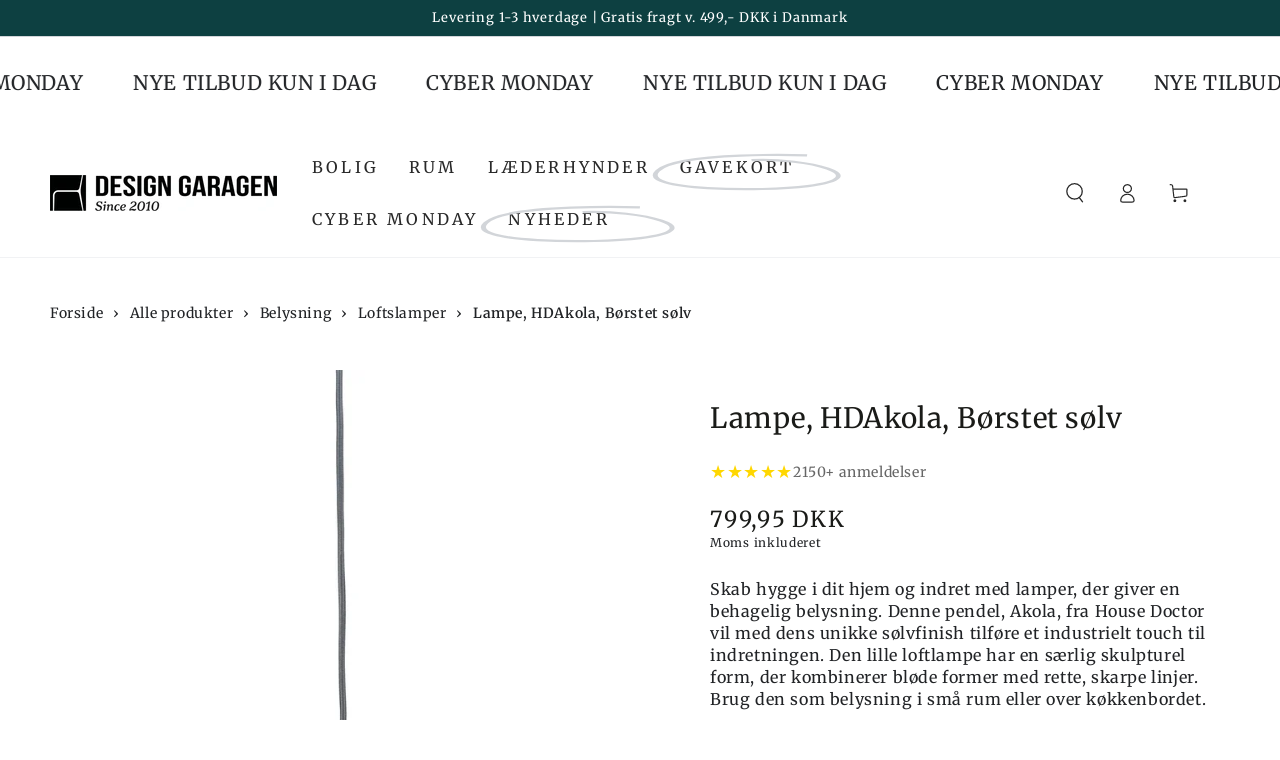

--- FILE ---
content_type: text/html; charset=utf-8
request_url: https://www.designgaragen.dk/products/lampe-akola-borstet-solv-1
body_size: 64062
content:
<!doctype html>
<html class="no-js" lang="da">
  <head>
       <script async crossorigin fetchpriority="high" src="/cdn/shopifycloud/importmap-polyfill/es-modules-shim.2.4.0.js"></script>
<script
  id="Cookiebot"
  src="https://consent.cookiebot.com/uc.js"
  data-cbid="8878d03e-fb72-4961-b42e-1c350b9d1090"
  type="text/javascript"
  defer
></script>
<!-- Google Tag Manager -->
<script>(function(w,d,s,l,i){w[l]=w[l]||[];w[l].push({'gtm.start':
new Date().getTime(),event:'gtm.js'});var f=d.getElementsByTagName(s)[0],
j=d.createElement(s),dl=l!='dataLayer'?'&l='+l:'';j.async=true;j.src=
'https://www.googletagmanager.com/gtm.js?id='+i+dl;f.parentNode.insertBefore(j,f);
})(window,document,'script','dataLayer','GTM-K3Z8WV');</script>
<!-- End Google Tag Manager -->
    <meta charset="utf-8">
    <meta http-equiv="X-UA-Compatible" content="IE=edge">
    <meta name="viewport" content="width=device-width,initial-scale=1">
    <meta name="theme-color" content="">
    <link rel="canonical" href="https://www.designgaragen.dk/products/lampe-akola-borstet-solv-1">
    <link rel="preconnect" href="https://cdn.shopify.com" crossorigin><link rel="icon" type="image/png" href="//www.designgaragen.dk/cdn/shop/files/Favicon.webp?crop=center&height=32&v=1674221652&width=32"><link rel="preconnect" href="https://fonts.shopifycdn.com" crossorigin><title>
      Lampe, HDAkola, Børstet sølv &ndash; DesignGaragen.dk</title><meta name="description" content="Skab hygge i dit hjem og indret med lamper, der giver en behagelig belysning. Denne pendel, Akola, fra House Doctor vil med dens unikke sølvfinish tilføre et industrielt touch til indretningen. Den lille loftlampe har en særlig skulpturel form, der kombinerer bløde former med rette, skarpe linjer. Brug den som belysnin">

<meta property="og:site_name" content="DesignGaragen.dk">
<meta property="og:url" content="https://www.designgaragen.dk/products/lampe-akola-borstet-solv-1">
<meta property="og:title" content="Lampe, HDAkola, Børstet sølv">
<meta property="og:type" content="product">
<meta property="og:description" content="Skab hygge i dit hjem og indret med lamper, der giver en behagelig belysning. Denne pendel, Akola, fra House Doctor vil med dens unikke sølvfinish tilføre et industrielt touch til indretningen. Den lille loftlampe har en særlig skulpturel form, der kombinerer bløde former med rette, skarpe linjer. Brug den som belysnin"><meta property="og:image" content="http://www.designgaragen.dk/cdn/shop/files/203661710_01.png?v=1735598283">
  <meta property="og:image:secure_url" content="https://www.designgaragen.dk/cdn/shop/files/203661710_01.png?v=1735598283">
  <meta property="og:image:width" content="1200">
  <meta property="og:image:height" content="1200"><meta property="og:price:amount" content="799,95">
  <meta property="og:price:currency" content="DKK"><meta name="twitter:card" content="summary_large_image">
<meta name="twitter:title" content="Lampe, HDAkola, Børstet sølv">
<meta name="twitter:description" content="Skab hygge i dit hjem og indret med lamper, der giver en behagelig belysning. Denne pendel, Akola, fra House Doctor vil med dens unikke sølvfinish tilføre et industrielt touch til indretningen. Den lille loftlampe har en særlig skulpturel form, der kombinerer bløde former med rette, skarpe linjer. Brug den som belysnin">


    <script type="importmap">
      {
        "imports": {
          "mdl-scrollsnap": "//www.designgaragen.dk/cdn/shop/t/150/assets/scrollsnap.js?v=170600829773392310311764262959",
          "timeline-component": "//www.designgaragen.dk/cdn/shop/t/150/assets/timeline-component.js?v=25828140184624228211764262959",
          "comparison-table-component": "//www.designgaragen.dk/cdn/shop/t/150/assets/comparison-table-component.js?v=95021244545988581221764262959"
        }
      }
    </script>

    <script src="//www.designgaragen.dk/cdn/shop/t/150/assets/vendor-v4.js" defer="defer"></script>
    <script src="//www.designgaragen.dk/cdn/shop/t/150/assets/pubsub.js?v=64530984355039965911764262959" defer="defer"></script>
    <script src="//www.designgaragen.dk/cdn/shop/t/150/assets/global.js?v=105739679177674998921764262959" defer="defer"></script>
    <script src="//www.designgaragen.dk/cdn/shop/t/150/assets/modules-basis.js?v=7117348240208911571764262959" defer="defer"></script>

    <script>window.performance && window.performance.mark && window.performance.mark('shopify.content_for_header.start');</script><meta name="google-site-verification" content="mBlbOuLt3efIqOuQ816ieSarzrsIttSKVTjAtquobPw">
<meta name="facebook-domain-verification" content="tnw76zky0qmqa3bw5subce5ml2tpir">
<meta id="shopify-digital-wallet" name="shopify-digital-wallet" content="/9921598/digital_wallets/dialog">
<link rel="alternate" hreflang="x-default" href="https://www.designgaragen.dk/products/lampe-akola-borstet-solv-1">
<link rel="alternate" hreflang="de-DE" href="https://www.designgaragen.de/products/lampe-hdakola-geburstetes-silber">
<link rel="alternate" hreflang="sv-SE" href="https://www.designgaragen.se/products/lampa-hdakola-borstad-silver">
<link rel="alternate" hreflang="no-NO" href="https://no.designgaragen.dk/products/lampe-hdakola-borstet-solv">
<link rel="alternate" hreflang="fi-FI" href="https://www.designgaragen.fi/products/lamppu-hdakola-harjattu-hopea">
<link rel="alternate" hreflang="pt-PT" href="https://www.designgaragen.pt/products/candeeiro-hdakola-prata-escovada">
<link rel="alternate" hreflang="en-AD" href="https://www.designgaragen.eu/products/lamp-hdakola-brushed-silver">
<link rel="alternate" hreflang="en-AL" href="https://www.designgaragen.eu/products/lamp-hdakola-brushed-silver">
<link rel="alternate" hreflang="en-AM" href="https://www.designgaragen.eu/products/lamp-hdakola-brushed-silver">
<link rel="alternate" hreflang="en-AT" href="https://www.designgaragen.eu/products/lamp-hdakola-brushed-silver">
<link rel="alternate" hreflang="en-AX" href="https://www.designgaragen.eu/products/lamp-hdakola-brushed-silver">
<link rel="alternate" hreflang="en-BA" href="https://www.designgaragen.eu/products/lamp-hdakola-brushed-silver">
<link rel="alternate" hreflang="en-BE" href="https://www.designgaragen.eu/products/lamp-hdakola-brushed-silver">
<link rel="alternate" hreflang="en-BG" href="https://www.designgaragen.eu/products/lamp-hdakola-brushed-silver">
<link rel="alternate" hreflang="en-BY" href="https://www.designgaragen.eu/products/lamp-hdakola-brushed-silver">
<link rel="alternate" hreflang="en-CH" href="https://www.designgaragen.eu/products/lamp-hdakola-brushed-silver">
<link rel="alternate" hreflang="en-CY" href="https://www.designgaragen.eu/products/lamp-hdakola-brushed-silver">
<link rel="alternate" hreflang="en-EE" href="https://www.designgaragen.eu/products/lamp-hdakola-brushed-silver">
<link rel="alternate" hreflang="en-ES" href="https://www.designgaragen.eu/products/lamp-hdakola-brushed-silver">
<link rel="alternate" hreflang="en-FO" href="https://www.designgaragen.eu/products/lamp-hdakola-brushed-silver">
<link rel="alternate" hreflang="en-FR" href="https://www.designgaragen.eu/products/lamp-hdakola-brushed-silver">
<link rel="alternate" hreflang="en-GE" href="https://www.designgaragen.eu/products/lamp-hdakola-brushed-silver">
<link rel="alternate" hreflang="en-GG" href="https://www.designgaragen.eu/products/lamp-hdakola-brushed-silver">
<link rel="alternate" hreflang="en-GI" href="https://www.designgaragen.eu/products/lamp-hdakola-brushed-silver">
<link rel="alternate" hreflang="en-GL" href="https://www.designgaragen.eu/products/lamp-hdakola-brushed-silver">
<link rel="alternate" hreflang="en-GP" href="https://www.designgaragen.eu/products/lamp-hdakola-brushed-silver">
<link rel="alternate" hreflang="en-GR" href="https://www.designgaragen.eu/products/lamp-hdakola-brushed-silver">
<link rel="alternate" hreflang="en-HR" href="https://www.designgaragen.eu/products/lamp-hdakola-brushed-silver">
<link rel="alternate" hreflang="en-HU" href="https://www.designgaragen.eu/products/lamp-hdakola-brushed-silver">
<link rel="alternate" hreflang="en-IE" href="https://www.designgaragen.eu/products/lamp-hdakola-brushed-silver">
<link rel="alternate" hreflang="en-IM" href="https://www.designgaragen.eu/products/lamp-hdakola-brushed-silver">
<link rel="alternate" hreflang="en-IS" href="https://www.designgaragen.eu/products/lamp-hdakola-brushed-silver">
<link rel="alternate" hreflang="en-IT" href="https://www.designgaragen.eu/products/lamp-hdakola-brushed-silver">
<link rel="alternate" hreflang="en-JE" href="https://www.designgaragen.eu/products/lamp-hdakola-brushed-silver">
<link rel="alternate" hreflang="en-LI" href="https://www.designgaragen.eu/products/lamp-hdakola-brushed-silver">
<link rel="alternate" hreflang="en-LT" href="https://www.designgaragen.eu/products/lamp-hdakola-brushed-silver">
<link rel="alternate" hreflang="en-LU" href="https://www.designgaragen.eu/products/lamp-hdakola-brushed-silver">
<link rel="alternate" hreflang="en-LV" href="https://www.designgaragen.eu/products/lamp-hdakola-brushed-silver">
<link rel="alternate" hreflang="en-MC" href="https://www.designgaragen.eu/products/lamp-hdakola-brushed-silver">
<link rel="alternate" hreflang="en-MD" href="https://www.designgaragen.eu/products/lamp-hdakola-brushed-silver">
<link rel="alternate" hreflang="en-ME" href="https://www.designgaragen.eu/products/lamp-hdakola-brushed-silver">
<link rel="alternate" hreflang="en-MK" href="https://www.designgaragen.eu/products/lamp-hdakola-brushed-silver">
<link rel="alternate" hreflang="en-MT" href="https://www.designgaragen.eu/products/lamp-hdakola-brushed-silver">
<link rel="alternate" hreflang="en-NL" href="https://www.designgaragen.eu/products/lamp-hdakola-brushed-silver">
<link rel="alternate" hreflang="en-PL" href="https://www.designgaragen.eu/products/lamp-hdakola-brushed-silver">
<link rel="alternate" hreflang="en-RE" href="https://www.designgaragen.eu/products/lamp-hdakola-brushed-silver">
<link rel="alternate" hreflang="en-RO" href="https://www.designgaragen.eu/products/lamp-hdakola-brushed-silver">
<link rel="alternate" hreflang="en-RS" href="https://www.designgaragen.eu/products/lamp-hdakola-brushed-silver">
<link rel="alternate" hreflang="en-SI" href="https://www.designgaragen.eu/products/lamp-hdakola-brushed-silver">
<link rel="alternate" hreflang="en-SJ" href="https://www.designgaragen.eu/products/lamp-hdakola-brushed-silver">
<link rel="alternate" hreflang="en-SK" href="https://www.designgaragen.eu/products/lamp-hdakola-brushed-silver">
<link rel="alternate" hreflang="en-SM" href="https://www.designgaragen.eu/products/lamp-hdakola-brushed-silver">
<link rel="alternate" hreflang="en-TR" href="https://www.designgaragen.eu/products/lamp-hdakola-brushed-silver">
<link rel="alternate" hreflang="en-UA" href="https://www.designgaragen.eu/products/lamp-hdakola-brushed-silver">
<link rel="alternate" hreflang="en-VA" href="https://www.designgaragen.eu/products/lamp-hdakola-brushed-silver">
<link rel="alternate" hreflang="en-XK" href="https://www.designgaragen.eu/products/lamp-hdakola-brushed-silver">
<link rel="alternate" hreflang="en-YT" href="https://www.designgaragen.eu/products/lamp-hdakola-brushed-silver">
<link rel="alternate" hreflang="en-CA" href="https://www.designgaragen.eu/products/lamp-hdakola-brushed-silver">
<link rel="alternate" hreflang="en-GS" href="https://www.designgaragen.eu/products/lamp-hdakola-brushed-silver">
<link rel="alternate" hreflang="en-MX" href="https://www.designgaragen.eu/products/lamp-hdakola-brushed-silver">
<link rel="alternate" hreflang="en-TF" href="https://www.designgaragen.eu/products/lamp-hdakola-brushed-silver">
<link rel="alternate" hreflang="en-US" href="https://www.designgaragen.eu/products/lamp-hdakola-brushed-silver">
<link rel="alternate" hreflang="en-CZ" href="https://www.designgaragen.eu/products/lamp-hdakola-brushed-silver">
<link rel="alternate" hreflang="en-GB" href="https://www.designgaragen.eu/products/lamp-hdakola-brushed-silver">
<link rel="alternate" hreflang="en-DZ" href="https://www.designgaragen.com/products/lamp-hdakola-brushed-silver">
<link rel="alternate" hreflang="en-AO" href="https://www.designgaragen.com/products/lamp-hdakola-brushed-silver">
<link rel="alternate" hreflang="en-AC" href="https://www.designgaragen.com/products/lamp-hdakola-brushed-silver">
<link rel="alternate" hreflang="en-BJ" href="https://www.designgaragen.com/products/lamp-hdakola-brushed-silver">
<link rel="alternate" hreflang="en-BW" href="https://www.designgaragen.com/products/lamp-hdakola-brushed-silver">
<link rel="alternate" hreflang="en-BF" href="https://www.designgaragen.com/products/lamp-hdakola-brushed-silver">
<link rel="alternate" hreflang="en-BI" href="https://www.designgaragen.com/products/lamp-hdakola-brushed-silver">
<link rel="alternate" hreflang="en-CM" href="https://www.designgaragen.com/products/lamp-hdakola-brushed-silver">
<link rel="alternate" hreflang="en-KM" href="https://www.designgaragen.com/products/lamp-hdakola-brushed-silver">
<link rel="alternate" hreflang="en-CF" href="https://www.designgaragen.com/products/lamp-hdakola-brushed-silver">
<link rel="alternate" hreflang="en-CD" href="https://www.designgaragen.com/products/lamp-hdakola-brushed-silver">
<link rel="alternate" hreflang="en-DJ" href="https://www.designgaragen.com/products/lamp-hdakola-brushed-silver">
<link rel="alternate" hreflang="en-EG" href="https://www.designgaragen.com/products/lamp-hdakola-brushed-silver">
<link rel="alternate" hreflang="en-CI" href="https://www.designgaragen.com/products/lamp-hdakola-brushed-silver">
<link rel="alternate" hreflang="en-ER" href="https://www.designgaragen.com/products/lamp-hdakola-brushed-silver">
<link rel="alternate" hreflang="en-SZ" href="https://www.designgaragen.com/products/lamp-hdakola-brushed-silver">
<link rel="alternate" hreflang="en-ET" href="https://www.designgaragen.com/products/lamp-hdakola-brushed-silver">
<link rel="alternate" hreflang="en-GA" href="https://www.designgaragen.com/products/lamp-hdakola-brushed-silver">
<link rel="alternate" hreflang="en-GM" href="https://www.designgaragen.com/products/lamp-hdakola-brushed-silver">
<link rel="alternate" hreflang="en-GH" href="https://www.designgaragen.com/products/lamp-hdakola-brushed-silver">
<link rel="alternate" hreflang="en-GN" href="https://www.designgaragen.com/products/lamp-hdakola-brushed-silver">
<link rel="alternate" hreflang="en-GW" href="https://www.designgaragen.com/products/lamp-hdakola-brushed-silver">
<link rel="alternate" hreflang="en-CV" href="https://www.designgaragen.com/products/lamp-hdakola-brushed-silver">
<link rel="alternate" hreflang="en-KE" href="https://www.designgaragen.com/products/lamp-hdakola-brushed-silver">
<link rel="alternate" hreflang="en-LS" href="https://www.designgaragen.com/products/lamp-hdakola-brushed-silver">
<link rel="alternate" hreflang="en-LR" href="https://www.designgaragen.com/products/lamp-hdakola-brushed-silver">
<link rel="alternate" hreflang="en-LY" href="https://www.designgaragen.com/products/lamp-hdakola-brushed-silver">
<link rel="alternate" hreflang="en-MG" href="https://www.designgaragen.com/products/lamp-hdakola-brushed-silver">
<link rel="alternate" hreflang="en-MW" href="https://www.designgaragen.com/products/lamp-hdakola-brushed-silver">
<link rel="alternate" hreflang="en-ML" href="https://www.designgaragen.com/products/lamp-hdakola-brushed-silver">
<link rel="alternate" hreflang="en-MA" href="https://www.designgaragen.com/products/lamp-hdakola-brushed-silver">
<link rel="alternate" hreflang="en-MR" href="https://www.designgaragen.com/products/lamp-hdakola-brushed-silver">
<link rel="alternate" hreflang="en-MU" href="https://www.designgaragen.com/products/lamp-hdakola-brushed-silver">
<link rel="alternate" hreflang="en-MZ" href="https://www.designgaragen.com/products/lamp-hdakola-brushed-silver">
<link rel="alternate" hreflang="en-NA" href="https://www.designgaragen.com/products/lamp-hdakola-brushed-silver">
<link rel="alternate" hreflang="en-NE" href="https://www.designgaragen.com/products/lamp-hdakola-brushed-silver">
<link rel="alternate" hreflang="en-NG" href="https://www.designgaragen.com/products/lamp-hdakola-brushed-silver">
<link rel="alternate" hreflang="en-CG" href="https://www.designgaragen.com/products/lamp-hdakola-brushed-silver">
<link rel="alternate" hreflang="en-RW" href="https://www.designgaragen.com/products/lamp-hdakola-brushed-silver">
<link rel="alternate" hreflang="en-SH" href="https://www.designgaragen.com/products/lamp-hdakola-brushed-silver">
<link rel="alternate" hreflang="en-ST" href="https://www.designgaragen.com/products/lamp-hdakola-brushed-silver">
<link rel="alternate" hreflang="en-SN" href="https://www.designgaragen.com/products/lamp-hdakola-brushed-silver">
<link rel="alternate" hreflang="en-SC" href="https://www.designgaragen.com/products/lamp-hdakola-brushed-silver">
<link rel="alternate" hreflang="en-SL" href="https://www.designgaragen.com/products/lamp-hdakola-brushed-silver">
<link rel="alternate" hreflang="en-SO" href="https://www.designgaragen.com/products/lamp-hdakola-brushed-silver">
<link rel="alternate" hreflang="en-SD" href="https://www.designgaragen.com/products/lamp-hdakola-brushed-silver">
<link rel="alternate" hreflang="en-ZA" href="https://www.designgaragen.com/products/lamp-hdakola-brushed-silver">
<link rel="alternate" hreflang="en-SS" href="https://www.designgaragen.com/products/lamp-hdakola-brushed-silver">
<link rel="alternate" hreflang="en-TZ" href="https://www.designgaragen.com/products/lamp-hdakola-brushed-silver">
<link rel="alternate" hreflang="en-TD" href="https://www.designgaragen.com/products/lamp-hdakola-brushed-silver">
<link rel="alternate" hreflang="en-TG" href="https://www.designgaragen.com/products/lamp-hdakola-brushed-silver">
<link rel="alternate" hreflang="en-TA" href="https://www.designgaragen.com/products/lamp-hdakola-brushed-silver">
<link rel="alternate" hreflang="en-TN" href="https://www.designgaragen.com/products/lamp-hdakola-brushed-silver">
<link rel="alternate" hreflang="en-UG" href="https://www.designgaragen.com/products/lamp-hdakola-brushed-silver">
<link rel="alternate" hreflang="en-EH" href="https://www.designgaragen.com/products/lamp-hdakola-brushed-silver">
<link rel="alternate" hreflang="en-ZM" href="https://www.designgaragen.com/products/lamp-hdakola-brushed-silver">
<link rel="alternate" hreflang="en-ZW" href="https://www.designgaragen.com/products/lamp-hdakola-brushed-silver">
<link rel="alternate" hreflang="en-GQ" href="https://www.designgaragen.com/products/lamp-hdakola-brushed-silver">
<link rel="alternate" hreflang="en-AF" href="https://www.designgaragen.com/products/lamp-hdakola-brushed-silver">
<link rel="alternate" hreflang="en-AZ" href="https://www.designgaragen.com/products/lamp-hdakola-brushed-silver">
<link rel="alternate" hreflang="en-BH" href="https://www.designgaragen.com/products/lamp-hdakola-brushed-silver">
<link rel="alternate" hreflang="en-BD" href="https://www.designgaragen.com/products/lamp-hdakola-brushed-silver">
<link rel="alternate" hreflang="en-BT" href="https://www.designgaragen.com/products/lamp-hdakola-brushed-silver">
<link rel="alternate" hreflang="en-IO" href="https://www.designgaragen.com/products/lamp-hdakola-brushed-silver">
<link rel="alternate" hreflang="en-BN" href="https://www.designgaragen.com/products/lamp-hdakola-brushed-silver">
<link rel="alternate" hreflang="en-KH" href="https://www.designgaragen.com/products/lamp-hdakola-brushed-silver">
<link rel="alternate" hreflang="en-CC" href="https://www.designgaragen.com/products/lamp-hdakola-brushed-silver">
<link rel="alternate" hreflang="en-AE" href="https://www.designgaragen.com/products/lamp-hdakola-brushed-silver">
<link rel="alternate" hreflang="en-PH" href="https://www.designgaragen.com/products/lamp-hdakola-brushed-silver">
<link rel="alternate" hreflang="en-HK" href="https://www.designgaragen.com/products/lamp-hdakola-brushed-silver">
<link rel="alternate" hreflang="en-IN" href="https://www.designgaragen.com/products/lamp-hdakola-brushed-silver">
<link rel="alternate" hreflang="en-ID" href="https://www.designgaragen.com/products/lamp-hdakola-brushed-silver">
<link rel="alternate" hreflang="en-IQ" href="https://www.designgaragen.com/products/lamp-hdakola-brushed-silver">
<link rel="alternate" hreflang="en-IL" href="https://www.designgaragen.com/products/lamp-hdakola-brushed-silver">
<link rel="alternate" hreflang="en-JP" href="https://www.designgaragen.com/products/lamp-hdakola-brushed-silver">
<link rel="alternate" hreflang="en-JO" href="https://www.designgaragen.com/products/lamp-hdakola-brushed-silver">
<link rel="alternate" hreflang="en-CX" href="https://www.designgaragen.com/products/lamp-hdakola-brushed-silver">
<link rel="alternate" hreflang="en-KZ" href="https://www.designgaragen.com/products/lamp-hdakola-brushed-silver">
<link rel="alternate" hreflang="en-CN" href="https://www.designgaragen.com/products/lamp-hdakola-brushed-silver">
<link rel="alternate" hreflang="en-KG" href="https://www.designgaragen.com/products/lamp-hdakola-brushed-silver">
<link rel="alternate" hreflang="en-KW" href="https://www.designgaragen.com/products/lamp-hdakola-brushed-silver">
<link rel="alternate" hreflang="en-LA" href="https://www.designgaragen.com/products/lamp-hdakola-brushed-silver">
<link rel="alternate" hreflang="en-LB" href="https://www.designgaragen.com/products/lamp-hdakola-brushed-silver">
<link rel="alternate" hreflang="en-MO" href="https://www.designgaragen.com/products/lamp-hdakola-brushed-silver">
<link rel="alternate" hreflang="en-MY" href="https://www.designgaragen.com/products/lamp-hdakola-brushed-silver">
<link rel="alternate" hreflang="en-MV" href="https://www.designgaragen.com/products/lamp-hdakola-brushed-silver">
<link rel="alternate" hreflang="en-MN" href="https://www.designgaragen.com/products/lamp-hdakola-brushed-silver">
<link rel="alternate" hreflang="en-MM" href="https://www.designgaragen.com/products/lamp-hdakola-brushed-silver">
<link rel="alternate" hreflang="en-NP" href="https://www.designgaragen.com/products/lamp-hdakola-brushed-silver">
<link rel="alternate" hreflang="en-OM" href="https://www.designgaragen.com/products/lamp-hdakola-brushed-silver">
<link rel="alternate" hreflang="en-PK" href="https://www.designgaragen.com/products/lamp-hdakola-brushed-silver">
<link rel="alternate" hreflang="en-PS" href="https://www.designgaragen.com/products/lamp-hdakola-brushed-silver">
<link rel="alternate" hreflang="en-QA" href="https://www.designgaragen.com/products/lamp-hdakola-brushed-silver">
<link rel="alternate" hreflang="en-RU" href="https://www.designgaragen.com/products/lamp-hdakola-brushed-silver">
<link rel="alternate" hreflang="en-SA" href="https://www.designgaragen.com/products/lamp-hdakola-brushed-silver">
<link rel="alternate" hreflang="en-SG" href="https://www.designgaragen.com/products/lamp-hdakola-brushed-silver">
<link rel="alternate" hreflang="en-LK" href="https://www.designgaragen.com/products/lamp-hdakola-brushed-silver">
<link rel="alternate" hreflang="en-KR" href="https://www.designgaragen.com/products/lamp-hdakola-brushed-silver">
<link rel="alternate" hreflang="en-TJ" href="https://www.designgaragen.com/products/lamp-hdakola-brushed-silver">
<link rel="alternate" hreflang="en-TW" href="https://www.designgaragen.com/products/lamp-hdakola-brushed-silver">
<link rel="alternate" hreflang="en-TH" href="https://www.designgaragen.com/products/lamp-hdakola-brushed-silver">
<link rel="alternate" hreflang="en-TM" href="https://www.designgaragen.com/products/lamp-hdakola-brushed-silver">
<link rel="alternate" hreflang="en-UZ" href="https://www.designgaragen.com/products/lamp-hdakola-brushed-silver">
<link rel="alternate" hreflang="en-VN" href="https://www.designgaragen.com/products/lamp-hdakola-brushed-silver">
<link rel="alternate" hreflang="en-YE" href="https://www.designgaragen.com/products/lamp-hdakola-brushed-silver">
<link rel="alternate" hreflang="en-UM" href="https://www.designgaragen.com/products/lamp-hdakola-brushed-silver">
<link rel="alternate" hreflang="en-AI" href="https://www.designgaragen.com/products/lamp-hdakola-brushed-silver">
<link rel="alternate" hreflang="en-AG" href="https://www.designgaragen.com/products/lamp-hdakola-brushed-silver">
<link rel="alternate" hreflang="en-AW" href="https://www.designgaragen.com/products/lamp-hdakola-brushed-silver">
<link rel="alternate" hreflang="en-BS" href="https://www.designgaragen.com/products/lamp-hdakola-brushed-silver">
<link rel="alternate" hreflang="en-BB" href="https://www.designgaragen.com/products/lamp-hdakola-brushed-silver">
<link rel="alternate" hreflang="en-BZ" href="https://www.designgaragen.com/products/lamp-hdakola-brushed-silver">
<link rel="alternate" hreflang="en-BM" href="https://www.designgaragen.com/products/lamp-hdakola-brushed-silver">
<link rel="alternate" hreflang="en-VG" href="https://www.designgaragen.com/products/lamp-hdakola-brushed-silver">
<link rel="alternate" hreflang="en-KY" href="https://www.designgaragen.com/products/lamp-hdakola-brushed-silver">
<link rel="alternate" hreflang="en-CR" href="https://www.designgaragen.com/products/lamp-hdakola-brushed-silver">
<link rel="alternate" hreflang="en-CW" href="https://www.designgaragen.com/products/lamp-hdakola-brushed-silver">
<link rel="alternate" hreflang="en-DO" href="https://www.designgaragen.com/products/lamp-hdakola-brushed-silver">
<link rel="alternate" hreflang="en-DM" href="https://www.designgaragen.com/products/lamp-hdakola-brushed-silver">
<link rel="alternate" hreflang="en-SV" href="https://www.designgaragen.com/products/lamp-hdakola-brushed-silver">
<link rel="alternate" hreflang="en-GD" href="https://www.designgaragen.com/products/lamp-hdakola-brushed-silver">
<link rel="alternate" hreflang="en-GT" href="https://www.designgaragen.com/products/lamp-hdakola-brushed-silver">
<link rel="alternate" hreflang="en-HT" href="https://www.designgaragen.com/products/lamp-hdakola-brushed-silver">
<link rel="alternate" hreflang="en-HN" href="https://www.designgaragen.com/products/lamp-hdakola-brushed-silver">
<link rel="alternate" hreflang="en-JM" href="https://www.designgaragen.com/products/lamp-hdakola-brushed-silver">
<link rel="alternate" hreflang="en-MQ" href="https://www.designgaragen.com/products/lamp-hdakola-brushed-silver">
<link rel="alternate" hreflang="en-MS" href="https://www.designgaragen.com/products/lamp-hdakola-brushed-silver">
<link rel="alternate" hreflang="en-NI" href="https://www.designgaragen.com/products/lamp-hdakola-brushed-silver">
<link rel="alternate" hreflang="en-PA" href="https://www.designgaragen.com/products/lamp-hdakola-brushed-silver">
<link rel="alternate" hreflang="en-KN" href="https://www.designgaragen.com/products/lamp-hdakola-brushed-silver">
<link rel="alternate" hreflang="en-LC" href="https://www.designgaragen.com/products/lamp-hdakola-brushed-silver">
<link rel="alternate" hreflang="en-MF" href="https://www.designgaragen.com/products/lamp-hdakola-brushed-silver">
<link rel="alternate" hreflang="en-SX" href="https://www.designgaragen.com/products/lamp-hdakola-brushed-silver">
<link rel="alternate" hreflang="en-VC" href="https://www.designgaragen.com/products/lamp-hdakola-brushed-silver">
<link rel="alternate" hreflang="en-BL" href="https://www.designgaragen.com/products/lamp-hdakola-brushed-silver">
<link rel="alternate" hreflang="en-PM" href="https://www.designgaragen.com/products/lamp-hdakola-brushed-silver">
<link rel="alternate" hreflang="en-TT" href="https://www.designgaragen.com/products/lamp-hdakola-brushed-silver">
<link rel="alternate" hreflang="en-TC" href="https://www.designgaragen.com/products/lamp-hdakola-brushed-silver">
<link rel="alternate" hreflang="en-AU" href="https://www.designgaragen.com/products/lamp-hdakola-brushed-silver">
<link rel="alternate" hreflang="en-CK" href="https://www.designgaragen.com/products/lamp-hdakola-brushed-silver">
<link rel="alternate" hreflang="en-FJ" href="https://www.designgaragen.com/products/lamp-hdakola-brushed-silver">
<link rel="alternate" hreflang="en-PF" href="https://www.designgaragen.com/products/lamp-hdakola-brushed-silver">
<link rel="alternate" hreflang="en-KI" href="https://www.designgaragen.com/products/lamp-hdakola-brushed-silver">
<link rel="alternate" hreflang="en-NR" href="https://www.designgaragen.com/products/lamp-hdakola-brushed-silver">
<link rel="alternate" hreflang="en-NZ" href="https://www.designgaragen.com/products/lamp-hdakola-brushed-silver">
<link rel="alternate" hreflang="en-NU" href="https://www.designgaragen.com/products/lamp-hdakola-brushed-silver">
<link rel="alternate" hreflang="en-NF" href="https://www.designgaragen.com/products/lamp-hdakola-brushed-silver">
<link rel="alternate" hreflang="en-NC" href="https://www.designgaragen.com/products/lamp-hdakola-brushed-silver">
<link rel="alternate" hreflang="en-PG" href="https://www.designgaragen.com/products/lamp-hdakola-brushed-silver">
<link rel="alternate" hreflang="en-PN" href="https://www.designgaragen.com/products/lamp-hdakola-brushed-silver">
<link rel="alternate" hreflang="en-SB" href="https://www.designgaragen.com/products/lamp-hdakola-brushed-silver">
<link rel="alternate" hreflang="en-WS" href="https://www.designgaragen.com/products/lamp-hdakola-brushed-silver">
<link rel="alternate" hreflang="en-TK" href="https://www.designgaragen.com/products/lamp-hdakola-brushed-silver">
<link rel="alternate" hreflang="en-TO" href="https://www.designgaragen.com/products/lamp-hdakola-brushed-silver">
<link rel="alternate" hreflang="en-TV" href="https://www.designgaragen.com/products/lamp-hdakola-brushed-silver">
<link rel="alternate" hreflang="en-VU" href="https://www.designgaragen.com/products/lamp-hdakola-brushed-silver">
<link rel="alternate" hreflang="en-WF" href="https://www.designgaragen.com/products/lamp-hdakola-brushed-silver">
<link rel="alternate" hreflang="en-TL" href="https://www.designgaragen.com/products/lamp-hdakola-brushed-silver">
<link rel="alternate" hreflang="en-AR" href="https://www.designgaragen.com/products/lamp-hdakola-brushed-silver">
<link rel="alternate" hreflang="en-BO" href="https://www.designgaragen.com/products/lamp-hdakola-brushed-silver">
<link rel="alternate" hreflang="en-BR" href="https://www.designgaragen.com/products/lamp-hdakola-brushed-silver">
<link rel="alternate" hreflang="en-BQ" href="https://www.designgaragen.com/products/lamp-hdakola-brushed-silver">
<link rel="alternate" hreflang="en-CL" href="https://www.designgaragen.com/products/lamp-hdakola-brushed-silver">
<link rel="alternate" hreflang="en-CO" href="https://www.designgaragen.com/products/lamp-hdakola-brushed-silver">
<link rel="alternate" hreflang="en-EC" href="https://www.designgaragen.com/products/lamp-hdakola-brushed-silver">
<link rel="alternate" hreflang="en-FK" href="https://www.designgaragen.com/products/lamp-hdakola-brushed-silver">
<link rel="alternate" hreflang="en-GF" href="https://www.designgaragen.com/products/lamp-hdakola-brushed-silver">
<link rel="alternate" hreflang="en-GY" href="https://www.designgaragen.com/products/lamp-hdakola-brushed-silver">
<link rel="alternate" hreflang="en-PY" href="https://www.designgaragen.com/products/lamp-hdakola-brushed-silver">
<link rel="alternate" hreflang="en-PE" href="https://www.designgaragen.com/products/lamp-hdakola-brushed-silver">
<link rel="alternate" hreflang="en-SR" href="https://www.designgaragen.com/products/lamp-hdakola-brushed-silver">
<link rel="alternate" hreflang="en-UY" href="https://www.designgaragen.com/products/lamp-hdakola-brushed-silver">
<link rel="alternate" hreflang="en-VE" href="https://www.designgaragen.com/products/lamp-hdakola-brushed-silver">
<link rel="alternate" type="application/json+oembed" href="https://www.designgaragen.dk/products/lampe-akola-borstet-solv-1.oembed">
<script async="async" src="/checkouts/internal/preloads.js?locale=da-DK"></script>
<script id="shopify-features" type="application/json">{"accessToken":"8bc352bde7390ced4287c6b0dcaf2203","betas":["rich-media-storefront-analytics"],"domain":"www.designgaragen.dk","predictiveSearch":true,"shopId":9921598,"locale":"da"}</script>
<script>var Shopify = Shopify || {};
Shopify.shop = "designgaragen.myshopify.com";
Shopify.locale = "da";
Shopify.currency = {"active":"DKK","rate":"1.0"};
Shopify.country = "DK";
Shopify.theme = {"name":"DesignGaragen","id":189802971468,"schema_name":"Be Yours","schema_version":"8.4.0","theme_store_id":1399,"role":"main"};
Shopify.theme.handle = "null";
Shopify.theme.style = {"id":null,"handle":null};
Shopify.cdnHost = "www.designgaragen.dk/cdn";
Shopify.routes = Shopify.routes || {};
Shopify.routes.root = "/";</script>
<script type="module">!function(o){(o.Shopify=o.Shopify||{}).modules=!0}(window);</script>
<script>!function(o){function n(){var o=[];function n(){o.push(Array.prototype.slice.apply(arguments))}return n.q=o,n}var t=o.Shopify=o.Shopify||{};t.loadFeatures=n(),t.autoloadFeatures=n()}(window);</script>
<script id="shop-js-analytics" type="application/json">{"pageType":"product"}</script>
<script defer="defer" async type="module" src="//www.designgaragen.dk/cdn/shopifycloud/shop-js/modules/v2/client.init-shop-cart-sync_CZhtWSFA.da.esm.js"></script>
<script defer="defer" async type="module" src="//www.designgaragen.dk/cdn/shopifycloud/shop-js/modules/v2/chunk.common_DX1U1quQ.esm.js"></script>
<script type="module">
  await import("//www.designgaragen.dk/cdn/shopifycloud/shop-js/modules/v2/client.init-shop-cart-sync_CZhtWSFA.da.esm.js");
await import("//www.designgaragen.dk/cdn/shopifycloud/shop-js/modules/v2/chunk.common_DX1U1quQ.esm.js");

  window.Shopify.SignInWithShop?.initShopCartSync?.({"fedCMEnabled":true,"windoidEnabled":true});

</script>
<script>(function() {
  var isLoaded = false;
  function asyncLoad() {
    if (isLoaded) return;
    isLoaded = true;
    var urls = ["https:\/\/rio.pwztag.com\/rio.js?shop=designgaragen.myshopify.com","\/\/cdn.shopify.com\/proxy\/17ae2adc86e2441f18c2ac18161e96f8e9c5789ab89f8a5a96e76ed52fc30591\/bingshoppingtool-t2app-prod.trafficmanager.net\/uet\/tracking_script?shop=designgaragen.myshopify.com\u0026sp-cache-control=cHVibGljLCBtYXgtYWdlPTkwMA"];
    for (var i = 0; i < urls.length; i++) {
      var s = document.createElement('script');
      s.type = 'text/javascript';
      s.async = true;
      s.src = urls[i];
      var x = document.getElementsByTagName('script')[0];
      x.parentNode.insertBefore(s, x);
    }
  };
  if(window.attachEvent) {
    window.attachEvent('onload', asyncLoad);
  } else {
    window.addEventListener('load', asyncLoad, false);
  }
})();</script>
<script id="__st">var __st={"a":9921598,"offset":3600,"reqid":"e5f7f44e-515a-4385-a24f-83172c320d44-1764601415","pageurl":"www.designgaragen.dk\/products\/lampe-akola-borstet-solv-1","u":"2cf685f4e978","p":"product","rtyp":"product","rid":6813583704098};</script>
<script>window.ShopifyPaypalV4VisibilityTracking = true;</script>
<script id="captcha-bootstrap">!function(){'use strict';const t='contact',e='account',n='new_comment',o=[[t,t],['blogs',n],['comments',n],[t,'customer']],c=[[e,'customer_login'],[e,'guest_login'],[e,'recover_customer_password'],[e,'create_customer']],r=t=>t.map((([t,e])=>`form[action*='/${t}']:not([data-nocaptcha='true']) input[name='form_type'][value='${e}']`)).join(','),a=t=>()=>t?[...document.querySelectorAll(t)].map((t=>t.form)):[];function s(){const t=[...o],e=r(t);return a(e)}const i='password',u='form_key',d=['recaptcha-v3-token','g-recaptcha-response','h-captcha-response',i],f=()=>{try{return window.sessionStorage}catch{return}},m='__shopify_v',_=t=>t.elements[u];function p(t,e,n=!1){try{const o=window.sessionStorage,c=JSON.parse(o.getItem(e)),{data:r}=function(t){const{data:e,action:n}=t;return t[m]||n?{data:e,action:n}:{data:t,action:n}}(c);for(const[e,n]of Object.entries(r))t.elements[e]&&(t.elements[e].value=n);n&&o.removeItem(e)}catch(o){console.error('form repopulation failed',{error:o})}}const l='form_type',E='cptcha';function T(t){t.dataset[E]=!0}const w=window,h=w.document,L='Shopify',v='ce_forms',y='captcha';let A=!1;((t,e)=>{const n=(g='f06e6c50-85a8-45c8-87d0-21a2b65856fe',I='https://cdn.shopify.com/shopifycloud/storefront-forms-hcaptcha/ce_storefront_forms_captcha_hcaptcha.v1.5.2.iife.js',D={infoText:'Beskyttet af hCaptcha',privacyText:'Beskyttelse af persondata',termsText:'Vilkår'},(t,e,n)=>{const o=w[L][v],c=o.bindForm;if(c)return c(t,g,e,D).then(n);var r;o.q.push([[t,g,e,D],n]),r=I,A||(h.body.append(Object.assign(h.createElement('script'),{id:'captcha-provider',async:!0,src:r})),A=!0)});var g,I,D;w[L]=w[L]||{},w[L][v]=w[L][v]||{},w[L][v].q=[],w[L][y]=w[L][y]||{},w[L][y].protect=function(t,e){n(t,void 0,e),T(t)},Object.freeze(w[L][y]),function(t,e,n,w,h,L){const[v,y,A,g]=function(t,e,n){const i=e?o:[],u=t?c:[],d=[...i,...u],f=r(d),m=r(i),_=r(d.filter((([t,e])=>n.includes(e))));return[a(f),a(m),a(_),s()]}(w,h,L),I=t=>{const e=t.target;return e instanceof HTMLFormElement?e:e&&e.form},D=t=>v().includes(t);t.addEventListener('submit',(t=>{const e=I(t);if(!e)return;const n=D(e)&&!e.dataset.hcaptchaBound&&!e.dataset.recaptchaBound,o=_(e),c=g().includes(e)&&(!o||!o.value);(n||c)&&t.preventDefault(),c&&!n&&(function(t){try{if(!f())return;!function(t){const e=f();if(!e)return;const n=_(t);if(!n)return;const o=n.value;o&&e.removeItem(o)}(t);const e=Array.from(Array(32),(()=>Math.random().toString(36)[2])).join('');!function(t,e){_(t)||t.append(Object.assign(document.createElement('input'),{type:'hidden',name:u})),t.elements[u].value=e}(t,e),function(t,e){const n=f();if(!n)return;const o=[...t.querySelectorAll(`input[type='${i}']`)].map((({name:t})=>t)),c=[...d,...o],r={};for(const[a,s]of new FormData(t).entries())c.includes(a)||(r[a]=s);n.setItem(e,JSON.stringify({[m]:1,action:t.action,data:r}))}(t,e)}catch(e){console.error('failed to persist form',e)}}(e),e.submit())}));const S=(t,e)=>{t&&!t.dataset[E]&&(n(t,e.some((e=>e===t))),T(t))};for(const o of['focusin','change'])t.addEventListener(o,(t=>{const e=I(t);D(e)&&S(e,y())}));const B=e.get('form_key'),M=e.get(l),P=B&&M;t.addEventListener('DOMContentLoaded',(()=>{const t=y();if(P)for(const e of t)e.elements[l].value===M&&p(e,B);[...new Set([...A(),...v().filter((t=>'true'===t.dataset.shopifyCaptcha))])].forEach((e=>S(e,t)))}))}(h,new URLSearchParams(w.location.search),n,t,e,['guest_login'])})(!0,!0)}();</script>
<script integrity="sha256-52AcMU7V7pcBOXWImdc/TAGTFKeNjmkeM1Pvks/DTgc=" data-source-attribution="shopify.loadfeatures" defer="defer" src="//www.designgaragen.dk/cdn/shopifycloud/storefront/assets/storefront/load_feature-81c60534.js" crossorigin="anonymous"></script>
<script data-source-attribution="shopify.dynamic_checkout.dynamic.init">var Shopify=Shopify||{};Shopify.PaymentButton=Shopify.PaymentButton||{isStorefrontPortableWallets:!0,init:function(){window.Shopify.PaymentButton.init=function(){};var t=document.createElement("script");t.src="https://www.designgaragen.dk/cdn/shopifycloud/portable-wallets/latest/portable-wallets.da.js",t.type="module",document.head.appendChild(t)}};
</script>
<script data-source-attribution="shopify.dynamic_checkout.buyer_consent">
  function portableWalletsHideBuyerConsent(e){var t=document.getElementById("shopify-buyer-consent"),n=document.getElementById("shopify-subscription-policy-button");t&&n&&(t.classList.add("hidden"),t.setAttribute("aria-hidden","true"),n.removeEventListener("click",e))}function portableWalletsShowBuyerConsent(e){var t=document.getElementById("shopify-buyer-consent"),n=document.getElementById("shopify-subscription-policy-button");t&&n&&(t.classList.remove("hidden"),t.removeAttribute("aria-hidden"),n.addEventListener("click",e))}window.Shopify?.PaymentButton&&(window.Shopify.PaymentButton.hideBuyerConsent=portableWalletsHideBuyerConsent,window.Shopify.PaymentButton.showBuyerConsent=portableWalletsShowBuyerConsent);
</script>
<script data-source-attribution="shopify.dynamic_checkout.cart.bootstrap">document.addEventListener("DOMContentLoaded",(function(){function t(){return document.querySelector("shopify-accelerated-checkout-cart, shopify-accelerated-checkout")}if(t())Shopify.PaymentButton.init();else{new MutationObserver((function(e,n){t()&&(Shopify.PaymentButton.init(),n.disconnect())})).observe(document.body,{childList:!0,subtree:!0})}}));
</script>
<script id="sections-script" data-sections="header" defer="defer" src="//www.designgaragen.dk/cdn/shop/t/150/compiled_assets/scripts.js?21217"></script>
<script>window.performance && window.performance.mark && window.performance.mark('shopify.content_for_header.end');</script><style data-shopify>@font-face {
  font-family: Merriweather;
  font-weight: 400;
  font-style: normal;
  font-display: swap;
  src: url("//www.designgaragen.dk/cdn/fonts/merriweather/merriweather_n4.349a72bc63b970a8b7f00dc33f5bda2ec52f79cc.woff2") format("woff2"),
       url("//www.designgaragen.dk/cdn/fonts/merriweather/merriweather_n4.5a396c75a89c25b516c9d3cb026490795288d821.woff") format("woff");
}

  @font-face {
  font-family: Merriweather;
  font-weight: 600;
  font-style: normal;
  font-display: swap;
  src: url("//www.designgaragen.dk/cdn/fonts/merriweather/merriweather_n6.82bc6d87b680213711c5072b50cd1af8bff284e0.woff2") format("woff2"),
       url("//www.designgaragen.dk/cdn/fonts/merriweather/merriweather_n6.cebe20d16fc36d803dd3e0a65f3ba958ff58f417.woff") format("woff");
}

  @font-face {
  font-family: Merriweather;
  font-weight: 400;
  font-style: italic;
  font-display: swap;
  src: url("//www.designgaragen.dk/cdn/fonts/merriweather/merriweather_i4.f5b9cf70acd5cd4d838a0ca60bf8178b62cb1301.woff2") format("woff2"),
       url("//www.designgaragen.dk/cdn/fonts/merriweather/merriweather_i4.946cfa27ccfc2ba1850f3e8d4115a49e1be34578.woff") format("woff");
}

  @font-face {
  font-family: Merriweather;
  font-weight: 600;
  font-style: italic;
  font-display: swap;
  src: url("//www.designgaragen.dk/cdn/fonts/merriweather/merriweather_i6.ed4f74c6bd09efb885b7a4d802c1a8b80d08cadd.woff2") format("woff2"),
       url("//www.designgaragen.dk/cdn/fonts/merriweather/merriweather_i6.24f6674b7e5bfa9fe805a221a4f20bcc9b40626e.woff") format("woff");
}

  @font-face {
  font-family: Merriweather;
  font-weight: 400;
  font-style: normal;
  font-display: swap;
  src: url("//www.designgaragen.dk/cdn/fonts/merriweather/merriweather_n4.349a72bc63b970a8b7f00dc33f5bda2ec52f79cc.woff2") format("woff2"),
       url("//www.designgaragen.dk/cdn/fonts/merriweather/merriweather_n4.5a396c75a89c25b516c9d3cb026490795288d821.woff") format("woff");
}

  @font-face {
  font-family: Merriweather;
  font-weight: 600;
  font-style: normal;
  font-display: swap;
  src: url("//www.designgaragen.dk/cdn/fonts/merriweather/merriweather_n6.82bc6d87b680213711c5072b50cd1af8bff284e0.woff2") format("woff2"),
       url("//www.designgaragen.dk/cdn/fonts/merriweather/merriweather_n6.cebe20d16fc36d803dd3e0a65f3ba958ff58f417.woff") format("woff");
}


  :root {
    --font-body-family: Merriweather, serif;
    --font-body-style: normal;
    --font-body-weight: 400;

    --font-heading-family: Merriweather, serif;
    --font-heading-style: normal;
    --font-heading-weight: 400;

    --font-body-scale: 1.0;
    --font-heading-scale: 1.0;

    --font-navigation-family: var(--font-body-family);
    --font-navigation-size: 16px;
    --font-navigation-weight: var(--font-body-weight);
    --font-button-family: var(--font-body-family);
    --font-button-size: 14px;
    --font-button-baseline: 0rem;
    --font-price-family: var(--font-body-family);
    --font-price-scale: var(--font-body-scale);

    --color-base-text: 33, 35, 38;
    --color-base-background: 255, 255, 255;
    --color-base-solid-button-labels: 255, 255, 255;
    --color-base-outline-button-labels: 33, 35, 38;
    --color-base-accent: 13, 64, 65;
    --color-base-heading: 26, 27, 24;
    --color-base-border: 210, 213, 217;
    --color-placeholder: 255, 255, 255;
    --color-overlay: 33, 35, 38;
    --color-keyboard-focus: 135, 173, 245;
    --color-shadow: 168, 232, 226;
    --shadow-opacity: 1;

    --color-background-dark: 235, 235, 235;
    --color-price: #1a1b18;
    --color-sale-price: #1a1b18;
    --color-sale-badge-background: #1a1b18;
    --color-reviews: #ffb503;
    --color-critical: #d72c0d;
    --color-success: #008060;
    --color-highlight: 255, 181, 3;

    --payment-terms-background-color: #ffffff;
    --page-width: 160rem;
    --page-width-margin: 0rem;

    --card-color-scheme: var(--color-placeholder);
    --card-text-alignment: start;
    --card-flex-alignment: flex-start;
    --card-image-padding: 0px;
    --card-border-width: 0px;
    --card-radius: 0px;
    --card-shadow-horizontal-offset: 0px;
    --card-shadow-vertical-offset: 0px;
    
    --button-radius: 0px;
    --button-border-width: 1px;
    --button-shadow-horizontal-offset: 0px;
    --button-shadow-vertical-offset: 0px;

    --spacing-sections-desktop: 0px;
    --spacing-sections-mobile: 0px;

    --gradient-free-ship-progress: linear-gradient(325deg,#F9423A 0,#F1E04D 100%);
    --gradient-free-ship-complete: linear-gradient(325deg, #049cff 0, #35ee7a 100%);

    --plabel-price-tag-color: #000000;
    --plabel-price-tag-background: #d1d5db;
    --plabel-price-tag-height: 2.5rem;

    --swatch-outline-color: #f4f6f8;--text-8xl: 6.0rem;
    --text-6xl: 3.75rem;
    --text-5xl: 3.0rem;
    --text-4xl: 2.25rem;
    --text-3xl: 1.875rem;
    --text-2xl: 1.5rem;
    --text-xl: 1.25rem;
    --text-lg: 1.125rem;
    --text-base: 1.0rem;
    --text-2sm: 0.8125rem;
    --text-sm: 0.875rem;
    --text-xs: 0.75rem;
    --text-3xs: 0.625rem;

    --fluid-sm-to-base: clamp(var(--text-sm), 0.8115rem + 0.1587vw, var(--text-base));
    --fluid-sm-to-lg: clamp(var(--text-sm), 0.748rem + 0.3174vw, var(--text-lg));
    --fluid-base-to-xl: clamp(var(--text-base), 0.873rem + 0.3175vw, var(--text-xl));
    --fluid-base-to-2xl: clamp(var(--text-base), 0.746rem + 0.6349vw, var(--text-2xl));
    --fluid-lg-to-2xl: clamp(var(--text-lg), 0.9722rem + 0.4444vw, var(--text-2xl));
    --fluid-xl-to-3xl: clamp(var(--text-xl), 0.4966rem + 1.1818vw, var(--text-3xl));

    --tw-translate-x: 0;
    --tw-translate-y: 0;
    --tw-rotate: 0;
    --tw-skew-x: 0;
    --tw-skew-y: 0;
    --tw-scale-x: 1;
    --tw-scale-y: 1;

    --font-normal: 400;
    --font-medium: 500;
    --font-bold: 700;

    --sp-0d5: 0.125rem;
    --sp-1: 0.25rem;
    --sp-1d5: 0.375rem;
    --sp-2: 0.5rem;
    --sp-2d5: 0.625rem;
    --sp-3: 0.75rem;
    --sp-3d5: 0.875rem;
    --sp-4: 1rem;
    --sp-4d5: 1.125rem;
    --sp-5: 1.25rem;
    --sp-5d5: 1.375rem;
    --sp-6: 1.5rem;
    --sp-6d5: 1.625rem;
    --sp-7: 1.75rem;
    --sp-7d5: 1.875rem;
    --sp-8: 2rem;
    --sp-9: 2.25rem;
    --sp-10: 2.5rem;
    --sp-12: 3rem;
    --sp-14: 3.5rem;
  }

  *,
  *::before,
  *::after {
    box-sizing: inherit;
  }

  html {
    box-sizing: border-box;
    font-size: calc(var(--font-body-scale) * 62.5%);
    height: 100%;
  }

  body {
    min-height: 100%;
    margin: 0;
    font-size: 1.5rem;
    letter-spacing: 0.06rem;
    line-height: calc(1 + 0.8 / var(--font-body-scale));
    font-family: var(--font-body-family);
    font-style: var(--font-body-style);
    font-weight: var(--font-body-weight);
  }

  @media screen and (min-width: 750px) {
    body {
      font-size: 1.6rem;
    }
  }</style><link href="//www.designgaragen.dk/cdn/shop/t/150/assets/base.css?v=56154053777866764741764262959" rel="stylesheet" type="text/css" media="all" /><link rel="stylesheet" href="//www.designgaragen.dk/cdn/shop/t/150/assets/apps.css?v=58555770612562691921764262959" media="print" fetchpriority="low" onload="this.media='all'">

    <link
        rel="preload"
        as="font"
        href="//www.designgaragen.dk/cdn/fonts/merriweather/merriweather_n4.349a72bc63b970a8b7f00dc33f5bda2ec52f79cc.woff2"
        type="font/woff2"
        crossorigin
      ><link
        rel="preload"
        as="font"
        href="//www.designgaragen.dk/cdn/fonts/merriweather/merriweather_n4.349a72bc63b970a8b7f00dc33f5bda2ec52f79cc.woff2"
        type="font/woff2"
        crossorigin
      ><link rel="stylesheet" href="//www.designgaragen.dk/cdn/shop/t/150/assets/component-predictive-search.css?v=94320327991181004901764262959" media="print" onload="this.media='all'"><link rel="stylesheet" href="//www.designgaragen.dk/cdn/shop/t/150/assets/component-quick-view.css?v=161742497119562552051764262959" media="print" onload="this.media='all'"><script>
  document.documentElement.classList.replace('no-js', 'js');

  window.theme = window.theme || {};

  theme.routes = {
    root_url: '/',
    cart_url: '/cart',
    cart_add_url: '/cart/add',
    cart_change_url: '/cart/change',
    cart_update_url: '/cart/update',
    search_url: '/search',
    predictive_search_url: '/search/suggest'
  };

  theme.cartStrings = {
    error: `Der opstod en fejl under opdatering af din indkøbskurv. Prøv igen.`,
    quantityError: `Du kan kun tilføje [quantity] af denne vare til din kurv`
  };

  theme.variantStrings = {
    addToCart: `Tilføj til kurv`,
    soldOut: `Udsolgt`,
    unavailable: `Ikke tilgængelig`,
    preOrder: `Forudbestil`
  };

  theme.accessibilityStrings = {
    imageAvailable: ``,
    shareSuccess: `Linket er nu kopieret`,
    fillInAllLineItemPropertyRequiredFields: `Translation missing: da.products.product.line_item_property.fill_in_all_required_fields`
  }

  theme.dateStrings = {
    d: ``,
    day: ``,
    days: ``,
    hour: ``,
    hours: ``,
    minute: ``,
    minutes: ``,
    second: ``,
    seconds: ``
  };theme.shopSettings = {
    moneyFormat: "\u003cspan class=\"tlab-currency-format\"\u003e{{amount_with_comma_separator}} DKK\u003c\/span\u003e",
    isoCode: "DKK",
    cartDrawer: true,
    currencyCode: true,
    giftwrapRate: 'product'
  };

  theme.settings = {
    themeName: 'Be Yours',
    themeVersion: '8.4.0',
    agencyId: ''
  };

  /*! (c) Andrea Giammarchi @webreflection ISC */
  !function(){"use strict";var e=function(e,t){var n=function(e){for(var t=0,n=e.length;t<n;t++)r(e[t])},r=function(e){var t=e.target,n=e.attributeName,r=e.oldValue;t.attributeChangedCallback(n,r,t.getAttribute(n))};return function(o,a){var l=o.constructor.observedAttributes;return l&&e(a).then((function(){new t(n).observe(o,{attributes:!0,attributeOldValue:!0,attributeFilter:l});for(var e=0,a=l.length;e<a;e++)o.hasAttribute(l[e])&&r({target:o,attributeName:l[e],oldValue:null})})),o}};function t(e,t){(null==t||t>e.length)&&(t=e.length);for(var n=0,r=new Array(t);n<t;n++)r[n]=e[n];return r}function n(e,n){var r="undefined"!=typeof Symbol&&e[Symbol.iterator]||e["@@iterator"];if(!r){if(Array.isArray(e)||(r=function(e,n){if(e){if("string"==typeof e)return t(e,n);var r=Object.prototype.toString.call(e).slice(8,-1);return"Object"===r&&e.constructor&&(r=e.constructor.name),"Map"===r||"Set"===r?Array.from(e):"Arguments"===r||/^(?:Ui|I)nt(?:8|16|32)(?:Clamped)?Array$/.test(r)?t(e,n):void 0}}(e))||n&&e&&"number"==typeof e.length){r&&(e=r);var o=0,a=function(){};return{s:a,n:function(){return o>=e.length?{done:!0}:{done:!1,value:e[o++]}},e:function(e){throw e},f:a}}throw new TypeError("Invalid attempt to iterate non-iterable instance.\nIn order to be iterable, non-array objects must have a [Symbol.iterator]() method.")}var l,i=!0,u=!1;return{s:function(){r=r.call(e)},n:function(){var e=r.next();return i=e.done,e},e:function(e){u=!0,l=e},f:function(){try{i||null==r.return||r.return()}finally{if(u)throw l}}}}
  /*! (c) Andrea Giammarchi - ISC */var r=!0,o=!1,a="querySelectorAll",l="querySelectorAll",i=self,u=i.document,c=i.Element,s=i.MutationObserver,f=i.Set,d=i.WeakMap,h=function(e){return l in e},v=[].filter,g=function(e){var t=new d,i=function(n,r){var o;if(r)for(var a,l=function(e){return e.matches||e.webkitMatchesSelector||e.msMatchesSelector}(n),i=0,u=p.length;i<u;i++)l.call(n,a=p[i])&&(t.has(n)||t.set(n,new f),(o=t.get(n)).has(a)||(o.add(a),e.handle(n,r,a)));else t.has(n)&&(o=t.get(n),t.delete(n),o.forEach((function(t){e.handle(n,r,t)})))},g=function(e){for(var t=!(arguments.length>1&&void 0!==arguments[1])||arguments[1],n=0,r=e.length;n<r;n++)i(e[n],t)},p=e.query,y=e.root||u,m=function(e){var t=arguments.length>1&&void 0!==arguments[1]?arguments[1]:document,l=arguments.length>2&&void 0!==arguments[2]?arguments[2]:MutationObserver,i=arguments.length>3&&void 0!==arguments[3]?arguments[3]:["*"],u=function t(o,l,i,u,c,s){var f,d=n(o);try{for(d.s();!(f=d.n()).done;){var h=f.value;(s||a in h)&&(c?i.has(h)||(i.add(h),u.delete(h),e(h,c)):u.has(h)||(u.add(h),i.delete(h),e(h,c)),s||t(h[a](l),l,i,u,c,r))}}catch(e){d.e(e)}finally{d.f()}},c=new l((function(e){if(i.length){var t,a=i.join(","),l=new Set,c=new Set,s=n(e);try{for(s.s();!(t=s.n()).done;){var f=t.value,d=f.addedNodes,h=f.removedNodes;u(h,a,l,c,o,o),u(d,a,l,c,r,o)}}catch(e){s.e(e)}finally{s.f()}}})),s=c.observe;return(c.observe=function(e){return s.call(c,e,{subtree:r,childList:r})})(t),c}(i,y,s,p),b=c.prototype.attachShadow;return b&&(c.prototype.attachShadow=function(e){var t=b.call(this,e);return m.observe(t),t}),p.length&&g(y[l](p)),{drop:function(e){for(var n=0,r=e.length;n<r;n++)t.delete(e[n])},flush:function(){for(var e=m.takeRecords(),t=0,n=e.length;t<n;t++)g(v.call(e[t].removedNodes,h),!1),g(v.call(e[t].addedNodes,h),!0)},observer:m,parse:g}},p=self,y=p.document,m=p.Map,b=p.MutationObserver,w=p.Object,E=p.Set,S=p.WeakMap,A=p.Element,M=p.HTMLElement,O=p.Node,N=p.Error,C=p.TypeError,T=p.Reflect,q=w.defineProperty,I=w.keys,D=w.getOwnPropertyNames,L=w.setPrototypeOf,P=!self.customElements,k=function(e){for(var t=I(e),n=[],r=t.length,o=0;o<r;o++)n[o]=e[t[o]],delete e[t[o]];return function(){for(var o=0;o<r;o++)e[t[o]]=n[o]}};if(P){var x=function(){var e=this.constructor;if(!$.has(e))throw new C("Illegal constructor");var t=$.get(e);if(W)return z(W,t);var n=H.call(y,t);return z(L(n,e.prototype),t)},H=y.createElement,$=new m,_=new m,j=new m,R=new m,V=[],U=g({query:V,handle:function(e,t,n){var r=j.get(n);if(t&&!r.isPrototypeOf(e)){var o=k(e);W=L(e,r);try{new r.constructor}finally{W=null,o()}}var a="".concat(t?"":"dis","connectedCallback");a in r&&e[a]()}}).parse,W=null,F=function(e){if(!_.has(e)){var t,n=new Promise((function(e){t=e}));_.set(e,{$:n,_:t})}return _.get(e).$},z=e(F,b);q(self,"customElements",{configurable:!0,value:{define:function(e,t){if(R.has(e))throw new N('the name "'.concat(e,'" has already been used with this registry'));$.set(t,e),j.set(e,t.prototype),R.set(e,t),V.push(e),F(e).then((function(){U(y.querySelectorAll(e))})),_.get(e)._(t)},get:function(e){return R.get(e)},whenDefined:F}}),q(x.prototype=M.prototype,"constructor",{value:x}),q(self,"HTMLElement",{configurable:!0,value:x}),q(y,"createElement",{configurable:!0,value:function(e,t){var n=t&&t.is,r=n?R.get(n):R.get(e);return r?new r:H.call(y,e)}}),"isConnected"in O.prototype||q(O.prototype,"isConnected",{configurable:!0,get:function(){return!(this.ownerDocument.compareDocumentPosition(this)&this.DOCUMENT_POSITION_DISCONNECTED)}})}else if(P=!self.customElements.get("extends-li"))try{var B=function e(){return self.Reflect.construct(HTMLLIElement,[],e)};B.prototype=HTMLLIElement.prototype;var G="extends-li";self.customElements.define("extends-li",B,{extends:"li"}),P=y.createElement("li",{is:G}).outerHTML.indexOf(G)<0;var J=self.customElements,K=J.get,Q=J.whenDefined;q(self.customElements,"whenDefined",{configurable:!0,value:function(e){var t=this;return Q.call(this,e).then((function(n){return n||K.call(t,e)}))}})}catch(e){}if(P){var X=function(e){var t=ae.get(e);ve(t.querySelectorAll(this),e.isConnected)},Y=self.customElements,Z=y.createElement,ee=Y.define,te=Y.get,ne=Y.upgrade,re=T||{construct:function(e){return e.call(this)}},oe=re.construct,ae=new S,le=new E,ie=new m,ue=new m,ce=new m,se=new m,fe=[],de=[],he=function(e){return se.get(e)||te.call(Y,e)},ve=g({query:de,handle:function(e,t,n){var r=ce.get(n);if(t&&!r.isPrototypeOf(e)){var o=k(e);be=L(e,r);try{new r.constructor}finally{be=null,o()}}var a="".concat(t?"":"dis","connectedCallback");a in r&&e[a]()}}).parse,ge=g({query:fe,handle:function(e,t){ae.has(e)&&(t?le.add(e):le.delete(e),de.length&&X.call(de,e))}}).parse,pe=A.prototype.attachShadow;pe&&(A.prototype.attachShadow=function(e){var t=pe.call(this,e);return ae.set(this,t),t});var ye=function(e){if(!ue.has(e)){var t,n=new Promise((function(e){t=e}));ue.set(e,{$:n,_:t})}return ue.get(e).$},me=e(ye,b),be=null;D(self).filter((function(e){return/^HTML.*Element$/.test(e)})).forEach((function(e){var t=self[e];function n(){var e=this.constructor;if(!ie.has(e))throw new C("Illegal constructor");var n=ie.get(e),r=n.is,o=n.tag;if(r){if(be)return me(be,r);var a=Z.call(y,o);return a.setAttribute("is",r),me(L(a,e.prototype),r)}return oe.call(this,t,[],e)}q(n.prototype=t.prototype,"constructor",{value:n}),q(self,e,{value:n})})),q(y,"createElement",{configurable:!0,value:function(e,t){var n=t&&t.is;if(n){var r=se.get(n);if(r&&ie.get(r).tag===e)return new r}var o=Z.call(y,e);return n&&o.setAttribute("is",n),o}}),q(Y,"get",{configurable:!0,value:he}),q(Y,"whenDefined",{configurable:!0,value:ye}),q(Y,"upgrade",{configurable:!0,value:function(e){var t=e.getAttribute("is");if(t){var n=se.get(t);if(n)return void me(L(e,n.prototype),t)}ne.call(Y,e)}}),q(Y,"define",{configurable:!0,value:function(e,t,n){if(he(e))throw new N("'".concat(e,"' has already been defined as a custom element"));var r,o=n&&n.extends;ie.set(t,o?{is:e,tag:o}:{is:"",tag:e}),o?(r="".concat(o,'[is="').concat(e,'"]'),ce.set(r,t.prototype),se.set(e,t),de.push(r)):(ee.apply(Y,arguments),fe.push(r=e)),ye(e).then((function(){o?(ve(y.querySelectorAll(r)),le.forEach(X,[r])):ge(y.querySelectorAll(r))})),ue.get(e)._(t)}})}}();
</script>
<!-- BEGIN app block: shopify://apps/go-product-page-gallery-zoom/blocks/app-embed/00e2bd89-9dbb-4f36-8a7f-03768835bc78 -->

<script>
  if (typeof __productWizRio !== 'undefined') {
    throw new Error('Rio code has already been instantiated!');
  }
  var __productWizRioProduct = {"id":6813583704098,"title":"Lampe, HDAkola, Børstet sølv","handle":"lampe-akola-borstet-solv-1","description":"\u003cp\u003eSkab hygge i dit hjem og indret med lamper, der giver en behagelig belysning. Denne pendel, Akola, fra House Doctor vil med dens unikke sølvfinish tilføre et industrielt touch til indretningen. Den lille loftlampe har en særlig skulpturel form, der kombinerer bløde former med rette, skarpe linjer. Brug den som belysning i små rum eller over køkkenbordet.\u003c\/p\u003e","published_at":"2025-07-28T11:27:52+02:00","created_at":"2021-10-20T16:33:12+02:00","vendor":"House Doctor","type":"pendant lamps","tags":["203661710","5707644560024","Akola","AVAILABLE_AT_Fjernlager","BELYSNING","Boligtilbehør","Brushed silver","Børstet sølv","Cb1700","Designermøbler","DesignGaragen","House Doctor","HouseDoctor Productfeed","Lampe","LIGHTING","loftlampe","loftslampe","pendant lamps","Pendler","stedger","stedger:dropship"],"price":79995,"price_min":79995,"price_max":79995,"available":true,"price_varies":false,"compare_at_price":null,"compare_at_price_min":0,"compare_at_price_max":0,"compare_at_price_varies":false,"variants":[{"id":39745900249122,"title":"Brushed silver \/ Aluminium \/ h: 12.5 cm, dia: 9 cm","option1":"Brushed silver","option2":"Aluminium","option3":"h: 12.5 cm, dia: 9 cm","sku":"203661710","requires_shipping":true,"taxable":true,"featured_image":{"id":58217103327564,"product_id":6813583704098,"position":1,"created_at":"2024-12-30T23:37:59+01:00","updated_at":"2024-12-30T23:38:03+01:00","alt":null,"width":1200,"height":1200,"src":"\/\/www.designgaragen.dk\/cdn\/shop\/files\/203661710_01.png?v=1735598283","variant_ids":[39745900249122]},"available":true,"name":"Lampe, HDAkola, Børstet sølv - Brushed silver \/ Aluminium \/ h: 12.5 cm, dia: 9 cm","public_title":"Brushed silver \/ Aluminium \/ h: 12.5 cm, dia: 9 cm","options":["Brushed silver","Aluminium","h: 12.5 cm, dia: 9 cm"],"price":79995,"weight":740,"compare_at_price":null,"inventory_quantity":87,"inventory_management":"shopify","inventory_policy":"deny","barcode":"5707644560024","featured_media":{"alt":null,"id":50161081581900,"position":1,"preview_image":{"aspect_ratio":1.0,"height":1200,"width":1200,"src":"\/\/www.designgaragen.dk\/cdn\/shop\/files\/203661710_01.png?v=1735598283"}},"requires_selling_plan":false,"selling_plan_allocations":[]}],"images":["\/\/www.designgaragen.dk\/cdn\/shop\/files\/203661710_01.png?v=1735598283","\/\/www.designgaragen.dk\/cdn\/shop\/files\/203661710_10.png?v=1735598283"],"featured_image":"\/\/www.designgaragen.dk\/cdn\/shop\/files\/203661710_01.png?v=1735598283","options":["Størrelse","Farve","Materiale"],"media":[{"alt":null,"id":50161081581900,"position":1,"preview_image":{"aspect_ratio":1.0,"height":1200,"width":1200,"src":"\/\/www.designgaragen.dk\/cdn\/shop\/files\/203661710_01.png?v=1735598283"},"aspect_ratio":1.0,"height":1200,"media_type":"image","src":"\/\/www.designgaragen.dk\/cdn\/shop\/files\/203661710_01.png?v=1735598283","width":1200},{"alt":null,"id":50161081778508,"position":2,"preview_image":{"aspect_ratio":1.0,"height":1200,"width":1200,"src":"\/\/www.designgaragen.dk\/cdn\/shop\/files\/203661710_10.png?v=1735598283"},"aspect_ratio":1.0,"height":1200,"media_type":"image","src":"\/\/www.designgaragen.dk\/cdn\/shop\/files\/203661710_10.png?v=1735598283","width":1200}],"requires_selling_plan":false,"selling_plan_groups":[],"content":"\u003cp\u003eSkab hygge i dit hjem og indret med lamper, der giver en behagelig belysning. Denne pendel, Akola, fra House Doctor vil med dens unikke sølvfinish tilføre et industrielt touch til indretningen. Den lille loftlampe har en særlig skulpturel form, der kombinerer bløde former med rette, skarpe linjer. Brug den som belysning i små rum eller over køkkenbordet.\u003c\/p\u003e"};
  if (typeof __productWizRioProduct === 'object' && __productWizRioProduct !== null) {
    __productWizRioProduct.options = [{"name":"Størrelse","position":1,"values":["Brushed silver"]},{"name":"Farve","position":2,"values":["Aluminium"]},{"name":"Materiale","position":3,"values":["h: 12.5 cm, dia: 9 cm"]}];
  }
  
  var __productWizRioGzipDecoder=(()=>{var N=Object.defineProperty;var Ar=Object.getOwnPropertyDescriptor;var Mr=Object.getOwnPropertyNames;var Sr=Object.prototype.hasOwnProperty;var Ur=(r,n)=>{for(var t in n)N(r,t,{get:n[t],enumerable:!0})},Fr=(r,n,t,e)=>{if(n&&typeof n=="object"||typeof n=="function")for(let i of Mr(n))!Sr.call(r,i)&&i!==t&&N(r,i,{get:()=>n[i],enumerable:!(e=Ar(n,i))||e.enumerable});return r};var Cr=r=>Fr(N({},"__esModule",{value:!0}),r);var Jr={};Ur(Jr,{U8fromBase64:()=>pr,decodeGzippedJson:()=>gr});var f=Uint8Array,S=Uint16Array,Dr=Int32Array,ir=new f([0,0,0,0,0,0,0,0,1,1,1,1,2,2,2,2,3,3,3,3,4,4,4,4,5,5,5,5,0,0,0,0]),ar=new f([0,0,0,0,1,1,2,2,3,3,4,4,5,5,6,6,7,7,8,8,9,9,10,10,11,11,12,12,13,13,0,0]),Tr=new f([16,17,18,0,8,7,9,6,10,5,11,4,12,3,13,2,14,1,15]),or=function(r,n){for(var t=new S(31),e=0;e<31;++e)t[e]=n+=1<<r[e-1];for(var i=new Dr(t[30]),e=1;e<30;++e)for(var l=t[e];l<t[e+1];++l)i[l]=l-t[e]<<5|e;return{b:t,r:i}},sr=or(ir,2),fr=sr.b,Ir=sr.r;fr[28]=258,Ir[258]=28;var hr=or(ar,0),Zr=hr.b,jr=hr.r,k=new S(32768);for(o=0;o<32768;++o)g=(o&43690)>>1|(o&21845)<<1,g=(g&52428)>>2|(g&13107)<<2,g=(g&61680)>>4|(g&3855)<<4,k[o]=((g&65280)>>8|(g&255)<<8)>>1;var g,o,I=function(r,n,t){for(var e=r.length,i=0,l=new S(n);i<e;++i)r[i]&&++l[r[i]-1];var y=new S(n);for(i=1;i<n;++i)y[i]=y[i-1]+l[i-1]<<1;var p;if(t){p=new S(1<<n);var z=15-n;for(i=0;i<e;++i)if(r[i])for(var U=i<<4|r[i],w=n-r[i],a=y[r[i]-1]++<<w,s=a|(1<<w)-1;a<=s;++a)p[k[a]>>z]=U}else for(p=new S(e),i=0;i<e;++i)r[i]&&(p[i]=k[y[r[i]-1]++]>>15-r[i]);return p},Z=new f(288);for(o=0;o<144;++o)Z[o]=8;var o;for(o=144;o<256;++o)Z[o]=9;var o;for(o=256;o<280;++o)Z[o]=7;var o;for(o=280;o<288;++o)Z[o]=8;var o,ur=new f(32);for(o=0;o<32;++o)ur[o]=5;var o;var Br=I(Z,9,1);var Er=I(ur,5,1),j=function(r){for(var n=r[0],t=1;t<r.length;++t)r[t]>n&&(n=r[t]);return n},v=function(r,n,t){var e=n/8|0;return(r[e]|r[e+1]<<8)>>(n&7)&t},R=function(r,n){var t=n/8|0;return(r[t]|r[t+1]<<8|r[t+2]<<16)>>(n&7)},Gr=function(r){return(r+7)/8|0},lr=function(r,n,t){return(n==null||n<0)&&(n=0),(t==null||t>r.length)&&(t=r.length),new f(r.subarray(n,t))};var Or=["unexpected EOF","invalid block type","invalid length/literal","invalid distance","stream finished","no stream handler",,"no callback","invalid UTF-8 data","extra field too long","date not in range 1980-2099","filename too long","stream finishing","invalid zip data"],u=function(r,n,t){var e=new Error(n||Or[r]);if(e.code=r,Error.captureStackTrace&&Error.captureStackTrace(e,u),!t)throw e;return e},qr=function(r,n,t,e){var i=r.length,l=e?e.length:0;if(!i||n.f&&!n.l)return t||new f(0);var y=!t,p=y||n.i!=2,z=n.i;y&&(t=new f(i*3));var U=function(nr){var tr=t.length;if(nr>tr){var er=new f(Math.max(tr*2,nr));er.set(t),t=er}},w=n.f||0,a=n.p||0,s=n.b||0,x=n.l,B=n.d,F=n.m,C=n.n,G=i*8;do{if(!x){w=v(r,a,1);var O=v(r,a+1,3);if(a+=3,O)if(O==1)x=Br,B=Er,F=9,C=5;else if(O==2){var L=v(r,a,31)+257,Y=v(r,a+10,15)+4,K=L+v(r,a+5,31)+1;a+=14;for(var D=new f(K),P=new f(19),h=0;h<Y;++h)P[Tr[h]]=v(r,a+h*3,7);a+=Y*3;for(var Q=j(P),yr=(1<<Q)-1,wr=I(P,Q,1),h=0;h<K;){var V=wr[v(r,a,yr)];a+=V&15;var c=V>>4;if(c<16)D[h++]=c;else{var A=0,E=0;for(c==16?(E=3+v(r,a,3),a+=2,A=D[h-1]):c==17?(E=3+v(r,a,7),a+=3):c==18&&(E=11+v(r,a,127),a+=7);E--;)D[h++]=A}}var X=D.subarray(0,L),m=D.subarray(L);F=j(X),C=j(m),x=I(X,F,1),B=I(m,C,1)}else u(1);else{var c=Gr(a)+4,q=r[c-4]|r[c-3]<<8,d=c+q;if(d>i){z&&u(0);break}p&&U(s+q),t.set(r.subarray(c,d),s),n.b=s+=q,n.p=a=d*8,n.f=w;continue}if(a>G){z&&u(0);break}}p&&U(s+131072);for(var mr=(1<<F)-1,xr=(1<<C)-1,$=a;;$=a){var A=x[R(r,a)&mr],M=A>>4;if(a+=A&15,a>G){z&&u(0);break}if(A||u(2),M<256)t[s++]=M;else if(M==256){$=a,x=null;break}else{var b=M-254;if(M>264){var h=M-257,T=ir[h];b=v(r,a,(1<<T)-1)+fr[h],a+=T}var H=B[R(r,a)&xr],J=H>>4;H||u(3),a+=H&15;var m=Zr[J];if(J>3){var T=ar[J];m+=R(r,a)&(1<<T)-1,a+=T}if(a>G){z&&u(0);break}p&&U(s+131072);var _=s+b;if(s<m){var rr=l-m,zr=Math.min(m,_);for(rr+s<0&&u(3);s<zr;++s)t[s]=e[rr+s]}for(;s<_;++s)t[s]=t[s-m]}}n.l=x,n.p=$,n.b=s,n.f=w,x&&(w=1,n.m=F,n.d=B,n.n=C)}while(!w);return s!=t.length&&y?lr(t,0,s):t.subarray(0,s)};var dr=new f(0);var Lr=function(r){(r[0]!=31||r[1]!=139||r[2]!=8)&&u(6,"invalid gzip data");var n=r[3],t=10;n&4&&(t+=(r[10]|r[11]<<8)+2);for(var e=(n>>3&1)+(n>>4&1);e>0;e-=!r[t++]);return t+(n&2)},Pr=function(r){var n=r.length;return(r[n-4]|r[n-3]<<8|r[n-2]<<16|r[n-1]<<24)>>>0};function vr(r,n){var t=Lr(r);return t+8>r.length&&u(6,"invalid gzip data"),qr(r.subarray(t,-8),{i:2},n&&n.out||new f(Pr(r)),n&&n.dictionary)}var W=typeof TextDecoder<"u"&&new TextDecoder,$r=0;try{W.decode(dr,{stream:!0}),$r=1}catch{}var Hr=function(r){for(var n="",t=0;;){var e=r[t++],i=(e>127)+(e>223)+(e>239);if(t+i>r.length)return{s:n,r:lr(r,t-1)};i?i==3?(e=((e&15)<<18|(r[t++]&63)<<12|(r[t++]&63)<<6|r[t++]&63)-65536,n+=String.fromCharCode(55296|e>>10,56320|e&1023)):i&1?n+=String.fromCharCode((e&31)<<6|r[t++]&63):n+=String.fromCharCode((e&15)<<12|(r[t++]&63)<<6|r[t++]&63):n+=String.fromCharCode(e)}};function cr(r,n){if(n){for(var t="",e=0;e<r.length;e+=16384)t+=String.fromCharCode.apply(null,r.subarray(e,e+16384));return t}else{if(W)return W.decode(r);var i=Hr(r),l=i.s,t=i.r;return t.length&&u(8),l}}function pr(r){let n=atob(r),t=new Uint8Array(n.length);for(let e=0;e<n.length;e++)t[e]=n.charCodeAt(e);return t}function gr(r){let n=pr(r),t=vr(n);return JSON.parse(cr(t))}return Cr(Jr);})();

  var __productWizRioVariantsData = null;
  if (__productWizRioVariantsData && typeof __productWizRioVariantsData === 'string') {
    try {
      __productWizRioVariantsData = JSON.parse(__productWizRioVariantsData);
    } catch (e) {
      console.warn('Failed to parse rio-variants metafield:', e);
      __productWizRioVariantsData = null;
    }
  }
  
  if (__productWizRioVariantsData && typeof __productWizRioVariantsData === 'object' && __productWizRioVariantsData.compressed) {
    try {
      __productWizRioVariantsData = __productWizRioGzipDecoder.decodeGzippedJson(__productWizRioVariantsData.compressed);
    } catch (e) {
      console.warn('Failed to decompress rio-variants metafield:', e);
      __productWizRioVariantsData = null;
    }
  }
  
  if (__productWizRioVariantsData && 
      __productWizRioVariantsData.variants && 
      Array.isArray(__productWizRioVariantsData.variants)) {
    
    let mergedVariants = (__productWizRioProduct.variants || []).slice();

    let existingIds = new Map();
    mergedVariants.forEach(function(variant) {
      existingIds.set(variant.id, true);
    });

    let newVariantsAdded = 0;
    __productWizRioVariantsData.variants.forEach(function(metaVariant) {
      if (!existingIds.has(metaVariant.id)) {
        mergedVariants.push(metaVariant);
        newVariantsAdded++;
      }
    });

    __productWizRioProduct.variants = mergedVariants;
    __productWizRioProduct.variantsCount = mergedVariants.length;
    __productWizRioProduct.available = mergedVariants.some(function(v) { return v.available; });
  }

  var __productWizRioHasOnlyDefaultVariant = false;
  var __productWizRioAssets = null;
  if (typeof __productWizRioAssets === 'string') {
    __productWizRioAssets = JSON.parse(__productWizRioAssets);
  }

  var __productWizRioVariantImages = null;
  if (__productWizRioVariantImages && typeof __productWizRioVariantImages === 'object' && __productWizRioVariantImages.compressed) {
    try {
      __productWizRioVariantImages = __productWizRioGzipDecoder.decodeGzippedJson(__productWizRioVariantImages.compressed);
    } catch (e) {
      console.warn('Failed to decompress rio variant images metafield:', e);
      __productWizRioVariantImages = null;
    }
  }

  var __productWizRioProductOptions = null;
  if (__productWizRioProductOptions && typeof __productWizRioProductOptions === 'object' && __productWizRioProductOptions.compressed) {
    try {
      __productWizRioProductOptions = __productWizRioGzipDecoder.decodeGzippedJson(__productWizRioProductOptions.compressed);
    } catch (e) {
      console.warn('Failed to decompress rio product options metafield:', e);
      __productWizRioProductOptions = null;
    }
  }
  
  
  var __productWizRioProductOptionsGroups = null;
  var __productWizRioProductOptionsGroupsSupplemental = [];
  
  
  if (Array.isArray(__productWizRioProductOptionsGroups)) {
    let metadataGroup = __productWizRioProductOptionsGroups.find(function(group) { return group.rioMetadata === true; });
    if (metadataGroup && metadataGroup.rioSwatchConfigs) {
      try {
        let swatchConfigs = metadataGroup.rioSwatchConfigs;

        if (typeof swatchConfigs === 'string') {
          swatchConfigs = JSON.parse(swatchConfigs);
        }
        if (typeof swatchConfigs === 'object' && swatchConfigs.compressed) {
          swatchConfigs = __productWizRioGzipDecoder.decodeGzippedJson(swatchConfigs.compressed);
        }

        __productWizRioProductOptionsGroups = __productWizRioProductOptionsGroups
          .filter(function(group) { return group.rioMetadata !== true; })
          .map(function(group) {
            if (group.swatchConfigId && swatchConfigs[group.swatchConfigId]) {
              return {
                ...group,
                swatchConfig: JSON.stringify(swatchConfigs[group.swatchConfigId]),
                swatchConfigId: undefined
              };
            }
            return group;
          });
      } catch (e) {
        console.warn('Failed to inflate group products swatch configs:', e);
        __productWizRioProductOptionsGroups = __productWizRioProductOptionsGroups.filter(function(group) { return group.rioMetadata !== true; });
      }
    }
  }
  var __productWizRioProductOptionsSettings = null;
  if (__productWizRioProductOptions && __productWizRioProductOptionsSettings && !!__productWizRioProductOptionsSettings.translationAppIntegration) {
    (() => {
      try {
        const options = __productWizRioProductOptions;
        const product = __productWizRioProduct;
        options.options.forEach((option, index) => {
          const optionProduct = product.options[index];
          option.name = optionProduct.name;
          option.id = optionProduct.name;
          option.values.forEach((value, index2) => {
            const valueProduct = optionProduct.values[index2];
            value.id = valueProduct;
            value.name = valueProduct;
            if (
              value.config.backgroundImage &&
              typeof value.config.backgroundImage.id === 'string' &&
              value.config.backgroundImage.id.startsWith('variant-image://')
            ) {
              const image = value.config.backgroundImage;
              const src = image.id.replace('variant-image://', '');
              const srcJ = JSON.parse(src);
              srcJ.id = option.id;
              srcJ.value = value.id;
              image.id = 'variant-image://' + JSON.stringify(srcJ);
            }
          });
        });
      } catch (err) {
        console.log('Failed to re-index for app translation integration:');
        console.log(err);
      }
    })();
  }
  var __productWizRioProductOptionsGroupsShop = null;
  if (__productWizRioProductOptionsGroupsShop && __productWizRioProductOptionsGroupsShop.disabled === true) {
    __productWizRioProductOptionsGroups = null;
    __productWizRioProductOptionsGroupsSupplemental = [];
  }
  if (!__productWizRioProductOptions && Array.isArray(__productWizRioProductOptionsGroups)) {
    (() => {
      try {
        const productId = `${__productWizRioProduct.id}`;
        const hasGps = !!__productWizRioProductOptionsGroups.find(x => x.selectedProducts.includes(productId));
        if (hasGps) {
          __productWizRioProductOptions = { enabled: true, options: {}, settings: {} };
        }
      } catch (err) {
        console.log('Failed trying to scaffold GPS:');
        console.log(err);
      }
    })();
  }
  var __productWizRioShop = null;
  var __productWizRioProductOptionsShop = null;
  var __productWizRioProductGallery = {"disabled":false};
  var __productWizRio = {};
  var __productWizRioOptions = {};
  __productWizRio.moneyFormat = "\u003cspan class=\"tlab-currency-format\"\u003e{{amount_with_comma_separator}} DKK\u003c\/span\u003e";
  __productWizRio.moneyFormatWithCurrency = "\u003cspan class=\"tlab-currency-format\"\u003e{{amount_with_comma_separator}} DKK\u003c\/span\u003e";
  __productWizRio.theme = 'be-yours';
  (function() {
    function insertGalleryPlaceholder(e,i){try{var t=__productWizRio.config["breakpoint"];const c="string"==typeof t&&window.matchMedia(`(min-width:${t})`).matches,g=__productWizRio.config[c?"desktop":"mobile"]["vertical"];var o=(()=>{const i=e=>{e=("model"===e.media_type?e.preview_image:e).aspect_ratio;return 1/("number"==typeof e?e:1)};var t=new URL(document.location).searchParams.get("variant")||null,t=(e=>{const{productRio:i,product:t}=__productWizRio;let o=e;if("string"!=typeof(o="string"!=typeof o||t.variants.find(e=>""+e.id===o)?o:null)&&(e=t.variants.find(e=>e.available),o=e?""+e.id:""+t.variants[0].id),!Array.isArray(i)){var e=0<t.media.length?t.media[0]:null,l=t.variants.find(e=>""+e.id===o);if(l){const n=l.featured_media?l.featured_media.id:null;if(n){l=t.media.find(e=>e.id===n);if(l)return l}}return e}l=i.find(e=>e.id===o);if(l&&Array.isArray(l.media)&&0<l.media.length)if(g){const r=[];if(l.media.forEach(i=>{var e=t.media.find(e=>""+e.id===i);e&&r.push(e)}),0<r.length)return r}else{const a=l.media[0];e=t.media.find(e=>""+e.id===a);if(e)return e}return null})(t);if(Array.isArray(t)){var o=t.map(e=>i(e));let e=1;return(100*(e=0<o.length&&(o=Math.max(...o),Number.isFinite(o))?o:e)).toFixed(3)+"%"}return t?(100*i(t)).toFixed(3)+"%":null})();if("string"!=typeof o)console.log("Rio: Gallery placeholder gallery ratio could not be found. Bailing out.");else{var l=(e=>{var i=__productWizRio.config[c?"desktop":"mobile"]["thumbnails"];if("object"==typeof i){var{orientation:i,container:t,thumbnailWidth:o}=i;if("left"===i||"right"===i){i=Number.parseFloat(e);if(Number.isFinite(i)){e=i/100;if("number"==typeof t)return(100*t*e).toFixed(3)+"%";if("number"==typeof o)return o*e+"px"}}}return null})(o),n="string"==typeof l?`calc(${o} - ${l})`:o,r="string"==typeof(s=__productWizRio.config[c?"desktop":"mobile"].maxHeight)&&s.endsWith("px")&&!g?s:null,a="string"==typeof r?`min(${n}, ${r})`:n;const p=document.createElement("div"),f=(p.style.display="block",p.style.marginTop="-50px",p.style.pointerEvents="none",p.style.paddingBottom=`calc(${a} + 100px)`,console.log("Rio: Gallery placeholder scale: "+p.style.paddingBottom),p.style.boxSizing="border-box",e.appendChild(p),()=>{p.style.position="absolute",p.style.top=0,p.style.zIndex=-2147483647}),u=(document.addEventListener("DOMContentLoaded",()=>{try{0===p.clientHeight&&(console.log("Rio: Gallery placeholder height is 0"),f());var e=`${0===p.clientHeight?window.innerHeight:p.clientHeight}px`;p.style.paddingBottom=null,p.style.overflow="hidden",p.style.height=e,console.log("Rio: Gallery placeholder height: "+p.style.height)}catch(e){console.log("Rio: failed to insert gallery placeholder (2)"),console.log(e)}}),new MutationObserver(()=>{try{u.disconnect(),console.log("Rio: rio-media-gallery inflated"),f()}catch(e){console.log("Rio: failed to insert gallery placeholder (3)"),console.log(e)}}));var d={childList:!0,subtree:!0};u.observe(i,d),window.addEventListener("load",()=>{try{e.removeChild(p)}catch(e){console.log("Rio: failed to remove gallery placeholder"),console.log(e)}})}}catch(e){console.log("Rio: failed to insert gallery placeholder"),console.log(e)}var s}
    __productWizRio.renderQueue = [];

__productWizRio.queueRender = (...params) => {
  __productWizRio.renderQueue.push(params);

  if (typeof __productWizRio.processRenderQueue === 'function') {
    __productWizRio.processRenderQueue();
  }
};

__productWizRioOptions.renderQueue = [];

__productWizRioOptions.queueRender = (...params) => {
  __productWizRioOptions.renderQueue.push(params);

  if (typeof __productWizRioOptions.processRenderQueue === 'function') {
    __productWizRioOptions.processRenderQueue();
  }
};

const delayMs = t => new Promise(resolve => setTimeout(resolve, t));

function debugLog(...x) {
  console.log(...x);
}

function injectRioMediaGalleryDiv(newAddedNode, classNames) {
  const breakpoint = Number.parseInt(__productWizRio.config.breakpoint, 10);
  const newClassNames = `rio-media-gallery ${classNames || ''}`;

  if (window.innerWidth < breakpoint) {
    const gallery = document.createElement('div');
    gallery.className = newClassNames;
    gallery.style.width = '100%';
    newAddedNode.style.position = 'relative';
    newAddedNode.appendChild(gallery);
    insertGalleryPlaceholder(newAddedNode, gallery);
    return gallery;
  }

  newAddedNode.className += ` ${newClassNames}`;
  return newAddedNode;
}

function insertRioOptionsTitleStyle(style) {
  let str = '';

  for (const key of Object.keys(style)) {
    str += `${key}:${style[key]};`;
  }

  const styleElem = document.createElement('style');
  styleElem.textContent = `.rio-product-option-title{${str}}`;
  document.head.appendChild(styleElem);
}

function getComputedStyle(selectorStr, props) {
  return new Promise(resolve => {
    const func = () => {
      if (typeof selectorStr !== 'string' || !Array.isArray(props)) {
        return null;
      }

      const selectors = selectorStr.split('/');
      let root = null;
      let child = null;

      for (const selector of selectors) {
        const isClassName = selector.startsWith('.');
        const isId = selector.startsWith('#');
        const isIdOrClassName = isClassName || isId;
        const name = isIdOrClassName ? selector.substring(1) : selector;
        const element = document.createElement(isIdOrClassName ? 'div' : name);

        if (isClassName) {
          element.classList.add(name);
        }

        if (isId) {
          element.id = name;
        }

        if (root === null) {
          root = element;
        } else {
          child.appendChild(element);
        }

        child = element;
      }

      if (root === null) {
        return null;
      }

      root.style.position = 'absolute';
      root.style.zIndex = -100000;
      const style = {};
      document.body.appendChild(root);
      const computedStyle = window.getComputedStyle(child);

      for (const prop of props) {
        style[prop] = computedStyle.getPropertyValue(prop);
      }

      document.body.removeChild(root);
      return style;
    };

    const safeFunc = () => {
      try {
        return func();
      } catch (err) {
        debugLog(err);
        return null;
      }
    };

    if (document.readyState === 'loading') {
      document.addEventListener('DOMContentLoaded', () => {
        resolve(safeFunc());
      });
    } else {
      resolve(safeFunc());
    }
  });
}

function escapeSelector(selector) {
  if (typeof selector !== 'string') {
    return selector;
  }

  return selector.replace(/"/g, '\\"');
}

function descendantQuerySelector(child, selector) {
  if (!child || typeof selector !== 'string') {
    return null;
  }

  let node = child.parentNode;

  while (node) {
    if (typeof node.matches === 'function' && node.matches(selector)) {
      return node;
    }

    node = node.parentNode;
  }

  return null;
}

function getTheme() {
  return __productWizRio.theme;
}

function isPhantom() {
  const {
    phantom
  } = __productWizRioOptions;
  return !!phantom;
}

function getBeforeChild(root, beforeChildSelector) {
  const rootFirstChild = root.firstChild;

  if (!beforeChildSelector) {
    return {
      found: true,
      child: rootFirstChild
    };
  }

  const firstChild = typeof beforeChildSelector === 'function' ? beforeChildSelector(root) : root.querySelector(beforeChildSelector);

  if (firstChild) {
    return {
      found: true,
      child: firstChild
    };
  }

  return {
    found: false,
    child: rootFirstChild
  };
}

let injectRioOptionsDivBeforeChildNotFound = null;

function injectRioOptionsDiv(root, config, style = {}, onInjected = () => {}, beforeChildSelector = null, deferredQueue = false) {
  const rioOptionsClassName = isPhantom() ? 'rio-options-phantom' : 'rio-options';

  if (!document.querySelector(`.${rioOptionsClassName}`)) {
    debugLog('Inserting rio-options!');
    const rioOptions = document.createElement('div');
    rioOptions.className = rioOptionsClassName;
    rioOptions.style.width = '100%';

    for (const styleItemKey of Object.keys(style)) {
      rioOptions.style[styleItemKey] = style[styleItemKey];
    }

    const {
      child: beforeChild,
      found
    } = getBeforeChild(root, beforeChildSelector);

    if (!found) {
      debugLog(`beforeChildSelector ${beforeChildSelector} not initally found`);
      injectRioOptionsDivBeforeChildNotFound = rioOptions;
    }

    root.insertBefore(rioOptions, beforeChild);
    onInjected(rioOptions);

    if (!deferredQueue) {
      __productWizRioOptions.queueRender(rioOptions, config);
    } else {
      return [rioOptions, config];
    }
  }

  if (injectRioOptionsDivBeforeChildNotFound) {
    const {
      child: beforeChild,
      found
    } = getBeforeChild(root, beforeChildSelector);

    if (found) {
      debugLog(`beforeChildSelector ${beforeChildSelector} found! Moving node position`);
      root.insertBefore(injectRioOptionsDivBeforeChildNotFound, beforeChild);
      injectRioOptionsDivBeforeChildNotFound = null;
    }
  }

  return null;
}

function getCurrentVariantFromUrl() {
  const url = new URL(window.location);
  const variant = url.searchParams.get('variant');

  if (variant) {
    return variant;
  }

  return null;
}

const setInitialVariant = (root, selector = 'select[name="id"]') => {
  const getCurrentVariantFromSelector = () => {
    const elem = root.querySelector(selector);

    if (elem && elem.value) {
      return elem.value;
    }

    return null;
  };

  const setCurrentVariant = id => {
    debugLog(`Setting initial variant to ${id}`);
    __productWizRioOptions.initialSelectedVariantId = id;
  };

  const currentVariantFromUrl = getCurrentVariantFromUrl();

  if (currentVariantFromUrl) {
    setCurrentVariant(currentVariantFromUrl);
    return;
  }

  const currentVariantFromSelector = getCurrentVariantFromSelector();

  if (currentVariantFromSelector) {
    setCurrentVariant(currentVariantFromSelector);
    return;
  }

  if (document.readyState === 'loading') {
    const forceUpdateIfNeeded = () => {
      if (typeof __productWizRioOptions.forceUpdate === 'function') {
        debugLog('Force updating options (current variant DCL)!');

        __productWizRioOptions.forceUpdate();
      }
    };

    document.addEventListener('DOMContentLoaded', () => {
      const currentVariantFromSelectorDcl = getCurrentVariantFromSelector();

      if (currentVariantFromSelectorDcl) {
        setCurrentVariant(currentVariantFromSelectorDcl);
        forceUpdateIfNeeded();
      } else {
        debugLog('Current variant not found on DOMContentLoaded!');
      }
    });
    return;
  }

  debugLog('Current variant not found');
};

function startMutationObserver(options, callback) {
  const observer = new MutationObserver(mutations => {
    mutations.forEach(mutation => {
      callback(mutation);
    });
  });
  observer.observe(document, options);
  return observer;
}

function clickInput(elem, eventQueue) {
  let func;

  if (elem.type === 'radio' || elem.type === 'checkbox') {
    debugLog('Doing radio change');
    elem.checked = true;

    func = () => {
      elem.dispatchEvent(new Event('change', {
        bubbles: true
      }));
    };
  } else {
    debugLog('Doing button click');

    func = () => {
      elem.click();
    };
  }

  if (eventQueue) {
    eventQueue.push(func);
  } else {
    func();
  }
}

let previousVariantId;

function canPerformQuickOptionChange(variantParam, allVariants) {
  const currentVariantId = `${variantParam.id}`;

  if (!previousVariantId) {
    if (__productWizRioOptions.initialSelectedVariantId) {
      previousVariantId = `${__productWizRioOptions.initialSelectedVariantId}`;
    } else {
      previousVariantId = currentVariantId;
      return false;
    }
  }

  const previousVariant = allVariants.find(variant => `${variant.id}` === previousVariantId);
  const currentVariant = allVariants.find(variant => `${variant.id}` === currentVariantId);
  const previousOptions = previousVariant ? previousVariant.options : [];
  const currentOptions = currentVariant ? currentVariant.options : [];

  if (previousOptions.length !== currentOptions.length) {
    return false;
  }

  if (previousOptions.length === 0) {
    return false;
  }

  let changesCount = 0;

  for (let i = 0; i < currentOptions.length; i += 1) {
    if (previousOptions[i] !== currentOptions[i]) {
      changesCount += 1;
    }
  }

  previousVariantId = currentVariantId;
  return changesCount <= 1;
}

function findOptionDifference({
  currentOptions,
  variant,
  currentOption
}) {
  try {
    if (!__productWizRioProduct || typeof __productWizRioProduct !== 'object' || !Array.isArray(__productWizRioProduct.variants)) {
      return currentOptions;
    }

    const isQuickOptionChangePossible = canPerformQuickOptionChange(variant, __productWizRioProduct.variants);

    if (isQuickOptionChangePossible) {
      if (!currentOption) {
        debugLog('Quick change possible, but currentOption does not exist. Returning full change');
        return currentOptions;
      }

      return [currentOption];
    }

    return currentOptions;
  } catch (error) {
    debugLog(error);
    return currentOptions;
  }
}
    const __productWizRioRioV2 = true;
window.__productWizRioViV2 = true;

if (!__productWizRio.config) {
__productWizRio.config = {
  "desktop": {
    "swipe": true,
    "dark": true,
    "thumbnails": {
      "orientation": "bottom",
      "thumbnailsPerRow": 3,
      "multiRow": false,
      "navigation": true,
      "navigationSettings": {
        "size": 5,
        "fill": "rgba(255, 255, 255, 1)",
        "background": "rgba(0, 0, 0, 0.5)"
      },
      "spacing": 1,
      "spacingFromImage": 1,
      "fit": "cover",
      "borderSelected": {
        "style": "solid",
        "color": "rgb(0, 0, 0)",
        "thickness": 1,
        "radius": 0
      },
      "borderUnselected": {
        "style": "solid",
        "color": null,
        "thickness": 1,
        "radius": 0
      }
    },
    "border": {
      "style": "solid",
      "color": null,
      "thickness": 1,
      "radius": 0
    },
    "slideCircular": false,
    "slideTransition": "scroll",
    "simulateTouch": true,
    "preloadNextImage": false,
    "keyboard": false,
    "slideLoopInfinite": false,
    "navigation": false,
    "pagination": false,
    "disableVariantImageSelectionOnPageLoad": false,
    "lightBox": true,
    "magnify": false,
    "lightBoxZoom": 2
  },
  "mobile": {
    "swipe": true,
    "dark": true,
    "thumbnails": false,
    "border": {
      "style": "solid",
      "color": null,
      "thickness": 1,
      "radius": 0
    },
    "slideCircular": false,
    "slideTransition": "scroll",
    "simulateTouch": true,
    "preloadNextImage": false,
    "keyboard": false,
    "slideLoopInfinite": false,
    "navigation": false,
    "pagination": true,
    "paginationSettings": {
      "type": "standard",
      "clickable": false,
      "size": 3,
      "spacing": 3,
      "spacingFromImage": 0,
      "standardColors": {
        "selected": "rgba(0, 0, 0, 0.75)",
        "unselected": "rgba(0, 0, 0, 0.2)"
      },
      "numericColors": {
        "selectedBackground": "rgba(0, 0, 0, 0.75)",
        "unselectedBackground": "rgba(0, 0, 0, 0.2)",
        "selectedFill": "rgba(255, 255, 255, 1)",
        "unselectedFill": "rgba(0, 0, 0, 1)"
      }
    },
    "disableVariantImageSelectionOnPageLoad": false,
    "lightBox": true,
    "magnify": false,
    "lightBoxZoom": 2
  },
  "video": {
    "html5Player": false,
    "autoPlay": true,
    "muted": false,
    "controls": true,
    "loop": true
  },
  "externalVideo": {
    "autoPlay": true,
    "muted": false,
    "controls": true
  },
  "model": {
    "autoRotate": true
  },
  "lightBoxBackgroundColor": "rgb(0, 0, 0)",
  "changeVariantOnVariantImageSelection": false,
  "breakpoint": "768px",
  "disableNavigationWithMedia": false,
  "galaxio": "{\"mobile\":{\"layout\":\"no-thumbnails\",\"layoutStackedSpacing\":1,\"thumbnailImageFit\":\"none\",\"thumbnailSpacing\":1,\"thumbnailSpacingFromImage\":1,\"thumbnailsHorizontal\":{\"type\":\"responsive\",\"responsive\":{\"thumbnailsPerRow\":5},\"fixed\":{\"thumbnailWidth\":86}},\"thumbnailsVertical\":{\"type\":\"fixed\",\"responsive\":{\"container\":0.2},\"fixed\":{\"thumbnailWidth\":86}},\"thumbnailCarousel\":true,\"thumbnailCarouselSettings\":{\"arrowSize\":5,\"arrowColorFill\":\"rgba(255, 255, 255, 1)\",\"arrowColorBackground\":\"rgba(0, 0, 0, 0.5)\"},\"thumbnailBorderSelected\":{\"style\":\"solid\",\"color\":\"rgb(0, 0, 0)\",\"thickness\":1,\"radius\":0},\"thumbnailBorderUnselected\":{\"style\":\"solid\",\"color\":null,\"thickness\":1,\"radius\":0},\"imageFit\":\"natural\",\"imageFitCustom\":500,\"imageBorder\":{\"style\":\"solid\",\"color\":null,\"thickness\":1,\"radius\":0},\"simulateTouch\":true,\"preloadNextImage\":false,\"keyboard\":false,\"slideTransition\":\"scroll\",\"slideLoopInfinite\":false,\"disableVariantImageSelectionOnPageLoad\":false,\"disableScrollToVariantImageOnVariantChange\":false,\"slideCircular\":false,\"arrows\":false,\"arrowSettings\":{\"type\":\"oval\",\"size\":5,\"colorFill\":\"rgba(255, 255, 255, 1)\",\"colorBackground\":\"rgba(0, 0, 0, 0.3)\"},\"zoomType\":\"lightBox\",\"zoomSettings\":{\"lightBoxZoom\":2,\"magnifyZoom\":2},\"pagination\":true,\"paginationSettings\":{\"type\":\"standard\",\"clickable\":false,\"size\":3,\"spacing\":3,\"spacingFromImage\":0,\"standardColors\":{\"selected\":\"rgba(0, 0, 0, 0.75)\",\"unselected\":\"rgba(0, 0, 0, 0.2)\"},\"numericColors\":{\"selectedBackground\":\"rgba(0, 0, 0, 0.75)\",\"unselectedBackground\":\"rgba(0, 0, 0, 0.2)\",\"selectedFill\":\"rgba(255, 255, 255, 1)\",\"unselectedFill\":\"rgba(0, 0, 0, 1)\"}}},\"desktop\":{\"layout\":\"bottom-thumbnails\",\"layoutStackedSpacing\":1,\"thumbnailImageFit\":\"cover\",\"thumbnailSpacing\":1,\"thumbnailSpacingFromImage\":1,\"thumbnailsHorizontal\":{\"type\":\"responsive\",\"responsive\":{\"thumbnailsPerRow\":3},\"fixed\":{\"thumbnailWidth\":86}},\"thumbnailsVertical\":{\"type\":\"fixed\",\"responsive\":{\"container\":0.17},\"fixed\":{\"thumbnailWidth\":86}},\"thumbnailCarousel\":true,\"thumbnailCarouselSettings\":{\"arrowSize\":5,\"arrowColorFill\":\"rgba(255, 255, 255, 1)\",\"arrowColorBackground\":\"rgba(0, 0, 0, 0.5)\"},\"thumbnailBorderSelected\":{\"style\":\"solid\",\"color\":\"rgb(0, 0, 0)\",\"thickness\":1,\"radius\":0},\"thumbnailBorderUnselected\":{\"style\":\"solid\",\"color\":null,\"thickness\":1,\"radius\":0},\"imageFit\":\"natural\",\"imageFitCustom\":500,\"imageBorder\":{\"style\":\"solid\",\"color\":null,\"thickness\":1,\"radius\":0},\"simulateTouch\":true,\"preloadNextImage\":false,\"keyboard\":false,\"slideTransition\":\"scroll\",\"slideLoopInfinite\":false,\"disableVariantImageSelectionOnPageLoad\":false,\"disableScrollToVariantImageOnVariantChange\":false,\"slideCircular\":false,\"arrows\":false,\"arrowSettings\":{\"type\":\"oval\",\"size\":5,\"colorFill\":\"rgba(255, 255, 255, 1)\",\"colorBackground\":\"rgba(0, 0, 0, 0.3)\"},\"zoomType\":\"lightBox\",\"zoomSettings\":{\"lightBoxZoom\":2,\"magnifyZoom\":2},\"pagination\":false,\"paginationSettings\":{\"type\":\"standard\",\"clickable\":false,\"size\":3,\"spacing\":3,\"spacingFromImage\":0,\"standardColors\":{\"selected\":\"rgba(0, 0, 0, 0.75)\",\"unselected\":\"rgba(0, 0, 0, 0.2)\"},\"numericColors\":{\"selectedBackground\":\"rgba(0, 0, 0, 0.75)\",\"unselectedBackground\":\"rgba(0, 0, 0, 0.2)\",\"selectedFill\":\"rgba(255, 255, 255, 1)\",\"unselectedFill\":\"rgba(0, 0, 0, 1)\"}}},\"settings\":{\"video\":{\"html5Player\":false,\"autoPlay\":true,\"muted\":false,\"controls\":true,\"loop\":true},\"externalVideo\":{\"autoPlay\":true,\"muted\":false,\"controls\":true},\"model\":{\"autoRotate\":true},\"lightBoxBackgroundColor\":\"rgb(0, 0, 0)\",\"disableArrowsWithMedia\":false,\"changeVariantOnVariantImageSelection\":false,\"breakpoint\":\"768px\"}}"
};
}

let isShopifyDesignMode = false;

try {
  if (window.Shopify && window.Shopify.designMode) {
    isShopifyDesignMode = true;
  }
} catch (err) {}

const variantImages = () => {
  const needsRioMediaGallery = addedNode => {
    if (typeof addedNode.querySelector !== 'function') {
      return true;
    }

    return !addedNode.querySelector('.rio-media-gallery');
  };

  const renderVariantImages = mutation => {
    Array.from(mutation.addedNodes).forEach(addedNode => {
      try {
        if (typeof addedNode.matches !== 'function') {
          return;
        }

        if (isShopifyDesignMode) {
          try {
            const gallery = addedNode.querySelector('.product__media-wrapper');

            if (gallery) {
              addedNode = gallery;
            }
          } catch (err) {}
        }

        if (addedNode.matches('.product__media-wrapper') && needsRioMediaGallery(addedNode)) {
          debugLog('Insert rio-media-gallery');
          const productMediaWrapper = addedNode;
          const newProductMediaWrapper = productMediaWrapper.cloneNode(false);
          newProductMediaWrapper.style.position = 'relative';
          newProductMediaWrapper.style.paddingBottom = '1px';
          const gallery = document.createElement('div');
          gallery.className = 'rio-media-gallery';
          newProductMediaWrapper.appendChild(gallery);

          if (!__productWizRio.insertedGalleryPlaceholder) {
            insertGalleryPlaceholder(newProductMediaWrapper, gallery);
            __productWizRio.insertedGalleryPlaceholder = true;
          }

          productMediaWrapper.style.display = 'none';
          productMediaWrapper.parentElement.insertBefore(newProductMediaWrapper, productMediaWrapper.nextSibling);

          __productWizRio.queueRender(gallery);

          const style = document.createElement('style');
          style.textContent = `
              #pwwp__bg-id {
                display: block !important
              }
              @media (max-width: 750px) {
                .rio-media-gallery {
                  padding-top: 15px;
                  padding-bottom: 5px;
                }
              }
              .pwwp__button--arrow--left, .pwwp__button--arrow--right, .pwwp__button--zoom, .pwwp__button--fs, .pwwp__button--close {
                display: block !important;
              }
              .rio-media-gallery div:empty {
                display: block;
              }
            `;
          document.head.appendChild(style);

          if (!__productWizRio.injectedStickyCss) {
            document.addEventListener('DOMContentLoaded', () => {
              const hasStickyGallery = document.querySelector('.product__info-container--sticky');

              if (hasStickyGallery) {
                const stickyStyle = document.createElement('style');
                stickyStyle.textContent = `
                  @media (min-width: 750px) {
                    .rio-media-gallery {
                      display: block;
                      position: sticky;
                      top: 8rem;
                    }
                  }
                `;
                document.head.appendChild(stickyStyle);
              }
            });
            __productWizRio.injectedStickyCss = true;
          }
        }
      } catch (err) {}
    });
  };

  const observer = startMutationObserver({
    childList: true,
    subtree: true
  }, mutation => {
    renderVariantImages(mutation);
  });

  if (!isShopifyDesignMode) {
    window.addEventListener('load', () => {
      observer.disconnect();
    });
  } else {
    debugLog('In Shopify design mode (VI)');
  }
};

const options = () => {
  let addToCartFormElement = null;

  __productWizRioOptions.onChange = currentOptions => {
    if (!addToCartFormElement) {
      debugLog('Could not find add to cart form element');
    }

    const productOptions = __productWizRioProduct.options;
    const currentOptionsWithIndexes = currentOptions.map(currentOption => {
      const optionIndex = productOptions.findIndex(x => x.name === currentOption.id);

      if (optionIndex > -1) {
        const option = productOptions[optionIndex];
        const optionValueIndex = option.values.findIndex(x => currentOption.value === x);

        if (optionValueIndex > -1) {
          return { ...currentOption,
            index: optionIndex,
            valueIndex: optionValueIndex
          };
        }
      }

      debugLog('Could not find option index:');
      debugLog(currentOption);
      return null;
    }).filter(x => x !== null);
    const eventQueue = [];

    for (const option of currentOptionsWithIndexes) {
      const buttonStr = `input[name="${escapeSelector(option.id)}"][value="${escapeSelector(option.value)}"]`;
      const button = addToCartFormElement.querySelector(buttonStr);

      if (button) {
        clickInput(button, eventQueue);
      } else {
        const selectorStr = `select[name="options[${escapeSelector(option.id)}]"]`;
        const selector = addToCartFormElement.querySelector(selectorStr);

        if (selector) {
          if (selector.selectedIndex !== option.valueIndex) {
            selector.selectedIndex = option.valueIndex;
            eventQueue.push(() => {
              selector.dispatchEvent(new Event('change', {
                bubbles: true
              }));
            });
          }
        } else {
          const selectorStr2 = `select[name="${escapeSelector(option.id)}"]`;
          const selector2 = addToCartFormElement.querySelector(selectorStr2);

          if (selector2) {
            if (selector2.selectedIndex !== option.valueIndex) {
              selector2.selectedIndex = option.valueIndex;
              eventQueue.push(() => {
                selector2.dispatchEvent(new Event('change', {
                  bubbles: true
                }));
              });
            }
          } else {
            const buttonStr2 = `input[name^="${escapeSelector(option.id)}-${option.index + 1}"][value="${escapeSelector(option.value)}"]`;
            const button2 = addToCartFormElement.querySelector(buttonStr2);

            if (button2) {
              clickInput(button2, eventQueue);
            } else {
              debugLog(`Could not find query selector ${selectorStr}, ${selectorStr2},${buttonStr} or ${buttonStr2}`);
            }
          }
        }
      }
    }

    eventQueue.forEach(item => {
      item();
    });
  };

  const hideElements = root => {
    if (isPhantom()) {
      return;
    }

    root.querySelectorAll('variant-radios, variant-selects').forEach(elem => {
      elem.style.display = 'none';
    });
  };

  const renderProductPage = mutation => {
    Array.from(mutation.addedNodes).forEach(addedNode => {
      const addToCartForm = descendantQuerySelector(addedNode, '.product__info-container');

      if (addToCartForm) {
        try {
          if (addToCartForm.parentElement.parentElement.className.indexOf('featured-product') > -1) {
            return;
          }
        } catch (err) {}

        injectRioOptionsDiv(addToCartForm, __productWizRioOptions, {}, async () => {
          setInitialVariant(addToCartForm, 'input[name="id"]');
          addToCartFormElement = addToCartForm;
          const styleOverride = document.createElement('style');
          styleOverride.textContent = `
                .rio-options div:empty {
                  display: block;
                }
                [class*="PwzrPopover"] div:empty {
                  display: block;
                }
                ${!isPhantom() ? `#MainContent .product:not(.featured-product) variant-selects {
                  display: none;
                }` : ''}
              `;
          document.head.appendChild(styleOverride);
          const style = await getComputedStyle('.caption-large', ['font-size', 'line-height', 'letter-spacing']);

          if (style) {
            insertRioOptionsTitleStyle(style);
          }
        }, 'variant-radios, variant-selects');
        hideElements(addToCartForm);
      }
    });
  };

  const observer = startMutationObserver({
    childList: true,
    subtree: true
  }, mutation => {
    renderProductPage(mutation);
  });

  if (!isShopifyDesignMode) {
    window.addEventListener('load', () => {
      observer.disconnect();
    });
  } else {
    debugLog('In Shopify design mode (PO)');
  }
};
    (() => {
      const product = __productWizRioProduct;
      const productMetafield = __productWizRioVariantImages;
      const shopMetafield = __productWizRioShop;
      const productGalleryMetafield = __productWizRioProductGallery;
      __productWizRio.enabled = false;
      if (product && Array.isArray(product.media) && product.media.length > 0) {
        const hasVariantImages = productMetafield && productMetafield.enabled && !productMetafield.empty;
        const variantImagesInit = (!shopMetafield || !shopMetafield.disabled) && hasVariantImages;
        const productGalleryDisabledWithTag = Array.isArray(product.tags) && product.tags.includes('vw-disable-product-gallery');
        const changeVariantOnVariantImageSelection = Array.isArray(product.tags) && product.tags.includes('vw-variant-vi-link');
        const productGalleryInit = productGalleryMetafield && !productGalleryMetafield.disabled && !productGalleryDisabledWithTag;
        if (variantImagesInit || productGalleryInit) {
          __productWizRio.enabled = true;
          __productWizRio.product = product;
          if (changeVariantOnVariantImageSelection && 
            __productWizRio.config && 
            !__productWizRio.config.changeVariantOnVariantImageSelection) {
              __productWizRio.config.changeVariantOnVariantImageSelection = true;
          }
          if (variantImagesInit) {
            __productWizRio.productRio = productMetafield.mapping;
            __productWizRio.imageFilenames = productMetafield.imageFilenames;
            __productWizRio.mediaSettings = productMetafield.mediaSettings;
          }
        }
      }
      if (__productWizRio.enabled) {
        variantImages();
        
      }
    })();
    
    (() => {
      const product = __productWizRioProduct;
      const productMetafield = __productWizRioProductOptions;
      const shopMetafield = __productWizRioProductOptionsShop;
      __productWizRioOptions.enabled = false;
      const productOptionsEnabled = !shopMetafield || !shopMetafield.disabled;
      if (productOptionsEnabled) {
        const hasVariants = product && !__productWizRioHasOnlyDefaultVariant;
        const productOptionEnabled = productMetafield && productMetafield.enabled;
        if (hasVariants && productOptionEnabled) {
          __productWizRioOptions.enabled = true;
          __productWizRioOptions.product = product;
          __productWizRioOptions.options = productMetafield.options;
          __productWizRioOptions.settings = productMetafield.settings;
        }
      }
      let hook = false;
      if (__productWizRioOptions.enabled) {
        hook = true;
        options();
      } else {
        if (__productWizRio?.config?.changeVariantOnVariantImageSelection) {
          __productWizRioOptions.phantom = true;
          __productWizRioOptions.queueRender = () => {};
          hook = true;
          options();
        }
      }
      if (hook) {
        __productWizRioOptions.change = async (variant) => {
          if (__productWizRioOptions.enabled && __productWizRioOptions.cbs) {
            for (const option of variant.options) {
              const fn = __productWizRioOptions.cbs[option.id];
              if (typeof fn === 'function') {
                fn(option.value);
              }
              await delayMs(200);
            }
          } else if (typeof __productWizRioOptions.onChange === 'function') {
            __productWizRioOptions.onChange(variant.options, variant);
          }
        };
      }
    })()
    
  })();
</script>


<link rel="stylesheet" href="https://cdn.shopify.com/extensions/0199e8ee-bfaa-778b-968c-2710a4421725/prod-6/assets/productwiz-rio.min.css">
<script async src="https://cdn.shopify.com/extensions/0199e8ee-bfaa-778b-968c-2710a4421725/prod-6/assets/productwiz-rio.min.js"></script>

<!-- END app block --><!-- BEGIN app block: shopify://apps/avada-seo-suite/blocks/avada-site-verification/15507c6e-1aa3-45d3-b698-7e175e033440 -->





<script>
  window.AVADA_SITE_VERTIFICATION_ENABLED = true;
</script>


<!-- END app block --><!-- BEGIN app block: shopify://apps/langshop/blocks/sdk/84899e01-2b29-42af-99d6-46d16daa2111 --><!-- BEGIN app snippet: config --><script type="text/javascript">
    /** Workaround for backward compatibility with old versions of localized themes */
    if (window.LangShopConfig && window.LangShopConfig.themeDynamics && window.LangShopConfig.themeDynamics.length) {
        themeDynamics = window.LangShopConfig.themeDynamics;
    } else {
        themeDynamics = [];
    }

    window.LangShopConfig = {
    "currentLanguage": "da",
    "currentCurrency": "dkk",
    "currentCountry": "DK",
    "shopifyLocales": [{"code":"da","name":"Dansk","endonym_name":"Dansk","rootUrl":"\/"}    ],
    "shopifyCountries": [{"code":"AX","name":"Åland", "currency":"DKK"},{"code":"GQ","name":"Ækvatorialguinea", "currency":"DKK"},{"code":"AF","name":"Afghanistan", "currency":"DKK"},{"code":"AL","name":"Albanien", "currency":"DKK"},{"code":"DZ","name":"Algeriet", "currency":"DKK"},{"code":"UM","name":"Amerikanske oversøiske øer", "currency":"DKK"},{"code":"AD","name":"Andorra", "currency":"DKK"},{"code":"AO","name":"Angola", "currency":"DKK"},{"code":"AI","name":"Anguilla", "currency":"DKK"},{"code":"AG","name":"Antigua og Barbuda", "currency":"DKK"},{"code":"AR","name":"Argentina", "currency":"DKK"},{"code":"AM","name":"Armenien", "currency":"DKK"},{"code":"AW","name":"Aruba", "currency":"DKK"},{"code":"AC","name":"Ascensionøen", "currency":"DKK"},{"code":"AZ","name":"Aserbajdsjan", "currency":"DKK"},{"code":"AU","name":"Australien", "currency":"DKK"},{"code":"BS","name":"Bahamas", "currency":"DKK"},{"code":"BH","name":"Bahrain", "currency":"DKK"},{"code":"BD","name":"Bangladesh", "currency":"DKK"},{"code":"BB","name":"Barbados", "currency":"DKK"},{"code":"BE","name":"Belgien", "currency":"DKK"},{"code":"BZ","name":"Belize", "currency":"DKK"},{"code":"BJ","name":"Benin", "currency":"DKK"},{"code":"BM","name":"Bermuda", "currency":"DKK"},{"code":"BT","name":"Bhutan", "currency":"DKK"},{"code":"BO","name":"Bolivia", "currency":"DKK"},{"code":"BA","name":"Bosnien-Hercegovina", "currency":"DKK"},{"code":"BW","name":"Botswana", "currency":"DKK"},{"code":"BR","name":"Brasilien", "currency":"DKK"},{"code":"BN","name":"Brunei", "currency":"DKK"},{"code":"BG","name":"Bulgarien", "currency":"DKK"},{"code":"BF","name":"Burkina Faso", "currency":"DKK"},{"code":"BI","name":"Burundi", "currency":"DKK"},{"code":"KH","name":"Cambodja", "currency":"DKK"},{"code":"CM","name":"Cameroun", "currency":"DKK"},{"code":"CA","name":"Canada", "currency":"DKK"},{"code":"BQ","name":"Caribisk Nederlandene", "currency":"DKK"},{"code":"KY","name":"Caymanøerne", "currency":"DKK"},{"code":"CL","name":"Chile", "currency":"DKK"},{"code":"CC","name":"Cocosøerne", "currency":"DKK"},{"code":"CO","name":"Colombia", "currency":"DKK"},{"code":"KM","name":"Comorerne", "currency":"DKK"},{"code":"CG","name":"Congo-Brazzaville", "currency":"DKK"},{"code":"CD","name":"Congo-Kinshasa", "currency":"DKK"},{"code":"CK","name":"Cookøerne", "currency":"DKK"},{"code":"CR","name":"Costa Rica", "currency":"DKK"},{"code":"CW","name":"Curaçao", "currency":"DKK"},{"code":"CY","name":"Cypern", "currency":"DKK"},{"code":"DK","name":"Danmark", "currency":"DKK"},{"code":"VG","name":"De Britiske Jomfruøer", "currency":"DKK"},{"code":"AE","name":"De Forenede Arabiske Emirater", "currency":"DKK"},{"code":"PS","name":"De palæstinensiske områder", "currency":"DKK"},{"code":"CF","name":"Den Centralafrikanske Republik", "currency":"DKK"},{"code":"DO","name":"Den Dominikanske Republik", "currency":"DKK"},{"code":"IO","name":"Det Britiske Territorium i Det Indiske Ocean", "currency":"DKK"},{"code":"DJ","name":"Djibouti", "currency":"DKK"},{"code":"DM","name":"Dominica", "currency":"DKK"},{"code":"EC","name":"Ecuador", "currency":"DKK"},{"code":"EG","name":"Egypten", "currency":"DKK"},{"code":"SV","name":"El Salvador", "currency":"DKK"},{"code":"CI","name":"Elfenbenskysten", "currency":"DKK"},{"code":"ER","name":"Eritrea", "currency":"DKK"},{"code":"EE","name":"Estland", "currency":"DKK"},{"code":"SZ","name":"Eswatini", "currency":"DKK"},{"code":"ET","name":"Etiopien", "currency":"DKK"},{"code":"FO","name":"Færøerne", "currency":"DKK"},{"code":"FK","name":"Falklandsøerne", "currency":"DKK"},{"code":"FJ","name":"Fiji", "currency":"DKK"},{"code":"PH","name":"Filippinerne", "currency":"DKK"},{"code":"FI","name":"Finland", "currency":"DKK"},{"code":"FR","name":"Frankrig", "currency":"DKK"},{"code":"GF","name":"Fransk Guyana", "currency":"DKK"},{"code":"PF","name":"Fransk Polynesien", "currency":"DKK"},{"code":"TF","name":"Franske sydlige territorier", "currency":"DKK"},{"code":"GA","name":"Gabon", "currency":"DKK"},{"code":"GM","name":"Gambia", "currency":"DKK"},{"code":"GE","name":"Georgien", "currency":"DKK"},{"code":"GH","name":"Ghana", "currency":"DKK"},{"code":"GI","name":"Gibraltar", "currency":"DKK"},{"code":"GR","name":"Grækenland", "currency":"DKK"},{"code":"GD","name":"Grenada", "currency":"DKK"},{"code":"GL","name":"Grønland", "currency":"DKK"},{"code":"GP","name":"Guadeloupe", "currency":"DKK"},{"code":"GT","name":"Guatemala", "currency":"DKK"},{"code":"GG","name":"Guernsey", "currency":"DKK"},{"code":"GN","name":"Guinea", "currency":"DKK"},{"code":"GW","name":"Guinea-Bissau", "currency":"DKK"},{"code":"GY","name":"Guyana", "currency":"DKK"},{"code":"HT","name":"Haiti", "currency":"DKK"},{"code":"NL","name":"Holland (Nederlandene)", "currency":"DKK"},{"code":"HN","name":"Honduras", "currency":"DKK"},{"code":"BY","name":"Hviderusland", "currency":"DKK"},{"code":"IN","name":"Indien", "currency":"DKK"},{"code":"ID","name":"Indonesien", "currency":"DKK"},{"code":"IQ","name":"Irak", "currency":"DKK"},{"code":"IE","name":"Irland", "currency":"DKK"},{"code":"IS","name":"Island", "currency":"DKK"},{"code":"IM","name":"Isle of Man", "currency":"DKK"},{"code":"IL","name":"Israel", "currency":"DKK"},{"code":"IT","name":"Italien", "currency":"DKK"},{"code":"JM","name":"Jamaica", "currency":"DKK"},{"code":"JP","name":"Japan", "currency":"DKK"},{"code":"JE","name":"Jersey", "currency":"DKK"},{"code":"JO","name":"Jordan", "currency":"DKK"},{"code":"CX","name":"Juleøen", "currency":"DKK"},{"code":"CV","name":"Kap Verde", "currency":"DKK"},{"code":"KZ","name":"Kasakhstan", "currency":"DKK"},{"code":"KE","name":"Kenya", "currency":"DKK"},{"code":"CN","name":"Kina", "currency":"DKK"},{"code":"KG","name":"Kirgisistan", "currency":"DKK"},{"code":"KI","name":"Kiribati", "currency":"DKK"},{"code":"XK","name":"Kosovo", "currency":"DKK"},{"code":"HR","name":"Kroatien", "currency":"DKK"},{"code":"KW","name":"Kuwait", "currency":"DKK"},{"code":"LA","name":"Laos", "currency":"DKK"},{"code":"LS","name":"Lesotho", "currency":"DKK"},{"code":"LV","name":"Letland", "currency":"DKK"},{"code":"LB","name":"Libanon", "currency":"DKK"},{"code":"LR","name":"Liberia", "currency":"DKK"},{"code":"LY","name":"Libyen", "currency":"DKK"},{"code":"LI","name":"Liechtenstein", "currency":"DKK"},{"code":"LT","name":"Litauen", "currency":"DKK"},{"code":"LU","name":"Luxembourg", "currency":"DKK"},{"code":"MG","name":"Madagaskar", "currency":"DKK"},{"code":"MW","name":"Malawi", "currency":"DKK"},{"code":"MY","name":"Malaysia", "currency":"DKK"},{"code":"MV","name":"Maldiverne", "currency":"DKK"},{"code":"ML","name":"Mali", "currency":"DKK"},{"code":"MT","name":"Malta", "currency":"DKK"},{"code":"MA","name":"Marokko", "currency":"DKK"},{"code":"MQ","name":"Martinique", "currency":"DKK"},{"code":"MR","name":"Mauretanien", "currency":"DKK"},{"code":"MU","name":"Mauritius", "currency":"DKK"},{"code":"YT","name":"Mayotte", "currency":"DKK"},{"code":"MX","name":"Mexico", "currency":"DKK"},{"code":"MD","name":"Moldova", "currency":"DKK"},{"code":"MC","name":"Monaco", "currency":"DKK"},{"code":"MN","name":"Mongoliet", "currency":"DKK"},{"code":"ME","name":"Montenegro", "currency":"DKK"},{"code":"MS","name":"Montserrat", "currency":"DKK"},{"code":"MZ","name":"Mozambique", "currency":"DKK"},{"code":"MM","name":"Myanmar (Burma)", "currency":"DKK"},{"code":"NA","name":"Namibia", "currency":"DKK"},{"code":"NR","name":"Nauru", "currency":"DKK"},{"code":"NP","name":"Nepal", "currency":"DKK"},{"code":"NZ","name":"New Zealand", "currency":"DKK"},{"code":"NI","name":"Nicaragua", "currency":"DKK"},{"code":"NE","name":"Niger", "currency":"DKK"},{"code":"NG","name":"Nigeria", "currency":"DKK"},{"code":"NU","name":"Niue", "currency":"DKK"},{"code":"MK","name":"Nordmakedonien", "currency":"DKK"},{"code":"NF","name":"Norfolk Island", "currency":"DKK"},{"code":"NO","name":"Norge", "currency":"DKK"},{"code":"NC","name":"Ny Kaledonien", "currency":"DKK"},{"code":"AT","name":"Østrig", "currency":"DKK"},{"code":"OM","name":"Oman", "currency":"DKK"},{"code":"PK","name":"Pakistan", "currency":"DKK"},{"code":"PA","name":"Panama", "currency":"DKK"},{"code":"PG","name":"Papua Ny Guinea", "currency":"DKK"},{"code":"PY","name":"Paraguay", "currency":"DKK"},{"code":"PE","name":"Peru", "currency":"DKK"},{"code":"PN","name":"Pitcairn", "currency":"DKK"},{"code":"PL","name":"Polen", "currency":"DKK"},{"code":"PT","name":"Portugal", "currency":"DKK"},{"code":"QA","name":"Qatar", "currency":"DKK"},{"code":"RE","name":"Réunion", "currency":"DKK"},{"code":"RO","name":"Rumænien", "currency":"DKK"},{"code":"RU","name":"Rusland", "currency":"DKK"},{"code":"RW","name":"Rwanda", "currency":"DKK"},{"code":"HK","name":"SAR Hongkong", "currency":"DKK"},{"code":"MO","name":"SAR Macao", "currency":"DKK"},{"code":"BL","name":"Saint Barthélemy", "currency":"DKK"},{"code":"KN","name":"Saint Kitts og Nevis", "currency":"DKK"},{"code":"LC","name":"Saint Lucia", "currency":"DKK"},{"code":"MF","name":"Saint Martin", "currency":"DKK"},{"code":"PM","name":"Saint Pierre og Miquelon", "currency":"DKK"},{"code":"VC","name":"Saint Vincent og Grenadinerne", "currency":"DKK"},{"code":"SB","name":"Salomonøerne", "currency":"DKK"},{"code":"WS","name":"Samoa", "currency":"DKK"},{"code":"SM","name":"San Marino", "currency":"DKK"},{"code":"ST","name":"São Tomé og Príncipe", "currency":"DKK"},{"code":"SA","name":"Saudi-Arabien", "currency":"DKK"},{"code":"CH","name":"Schweiz", "currency":"DKK"},{"code":"SN","name":"Senegal", "currency":"DKK"},{"code":"RS","name":"Serbien", "currency":"DKK"},{"code":"SC","name":"Seychellerne", "currency":"DKK"},{"code":"SL","name":"Sierra Leone", "currency":"DKK"},{"code":"SG","name":"Singapore", "currency":"DKK"},{"code":"SX","name":"Sint Maarten", "currency":"DKK"},{"code":"SK","name":"Slovakiet", "currency":"DKK"},{"code":"SI","name":"Slovenien", "currency":"DKK"},{"code":"SO","name":"Somalia", "currency":"DKK"},{"code":"GS","name":"South Georgia og De Sydlige Sandwichøer", "currency":"DKK"},{"code":"ES","name":"Spanien", "currency":"DKK"},{"code":"LK","name":"Sri Lanka", "currency":"DKK"},{"code":"SH","name":"St. Helena", "currency":"DKK"},{"code":"GB","name":"Storbritannien", "currency":"DKK"},{"code":"SD","name":"Sudan", "currency":"DKK"},{"code":"SR","name":"Surinam", "currency":"DKK"},{"code":"SJ","name":"Svalbard og Jan Mayen", "currency":"DKK"},{"code":"SE","name":"Sverige", "currency":"DKK"},{"code":"ZA","name":"Sydafrika", "currency":"DKK"},{"code":"KR","name":"Sydkorea", "currency":"DKK"},{"code":"SS","name":"Sydsudan", "currency":"DKK"},{"code":"TJ","name":"Tadsjikistan", "currency":"DKK"},{"code":"TW","name":"Taiwan", "currency":"DKK"},{"code":"TZ","name":"Tanzania", "currency":"DKK"},{"code":"TD","name":"Tchad", "currency":"DKK"},{"code":"TH","name":"Thailand", "currency":"DKK"},{"code":"TL","name":"Timor-Leste", "currency":"DKK"},{"code":"CZ","name":"Tjekkiet", "currency":"DKK"},{"code":"TG","name":"Togo", "currency":"DKK"},{"code":"TK","name":"Tokelau", "currency":"DKK"},{"code":"TO","name":"Tonga", "currency":"DKK"},{"code":"TT","name":"Trinidad og Tobago", "currency":"DKK"},{"code":"TA","name":"Tristan da Cunha", "currency":"DKK"},{"code":"TN","name":"Tunesien", "currency":"DKK"},{"code":"TM","name":"Turkmenistan", "currency":"DKK"},{"code":"TC","name":"Turks- og Caicosøerne", "currency":"DKK"},{"code":"TV","name":"Tuvalu", "currency":"DKK"},{"code":"TR","name":"Tyrkiet", "currency":"DKK"},{"code":"DE","name":"Tyskland", "currency":"DKK"},{"code":"US","name":"USA", "currency":"DKK"},{"code":"UG","name":"Uganda", "currency":"DKK"},{"code":"UA","name":"Ukraine", "currency":"DKK"},{"code":"HU","name":"Ungarn", "currency":"DKK"},{"code":"UY","name":"Uruguay", "currency":"DKK"},{"code":"UZ","name":"Usbekistan", "currency":"DKK"},{"code":"VU","name":"Vanuatu", "currency":"DKK"},{"code":"VA","name":"Vatikanstaten", "currency":"DKK"},{"code":"VE","name":"Venezuela", "currency":"DKK"},{"code":"EH","name":"Vestsahara", "currency":"DKK"},{"code":"VN","name":"Vietnam", "currency":"DKK"},{"code":"WF","name":"Wallis og Futuna", "currency":"DKK"},{"code":"YE","name":"Yemen", "currency":"DKK"},{"code":"ZM","name":"Zambia", "currency":"DKK"},{"code":"ZW","name":"Zimbabwe", "currency":"DKK"}    ],
    "shopifyCurrencies": ["DKK"],
    "originalLanguage": {"code":"da","alias":null,"title":"Danish","icon":null,"published":true},
    "targetLanguages": [{"code":"de","alias":null,"title":"German","icon":null,"published":true},{"code":"en","alias":null,"title":"English","icon":null,"published":true},{"code":"fi","alias":null,"title":"Finnish","icon":null,"published":true},{"code":"no","alias":null,"title":"Norwegian","icon":null,"published":true},{"code":"pt-PT","alias":null,"title":"Portuguese (Portugal)","icon":null,"published":true},{"code":"sv","alias":null,"title":"Swedish","icon":null,"published":true}],
    "languagesSwitchers": [{"id":24594379,"title":null,"type":"dropdown","status":"disabled","display":"icons","position":"top-right","offset":"10px","shortTitles":false,"isolateStyles":true,"icons":"rounded","sprite":"flags","defaultStyles":true,"devices":{"mobile":{"visible":true,"minWidth":null,"maxWidth":{"value":480,"dimension":"px"}},"tablet":{"visible":true,"minWidth":{"value":481,"dimension":"px"},"maxWidth":{"value":1023,"dimension":"px"}},"desktop":{"visible":true,"minWidth":{"value":1024,"dimension":"px"},"maxWidth":null}},"styles":{"dropdown":{"activeContainer":{"padding":{"top":{"value":8,"dimension":"px"},"right":{"value":10,"dimension":"px"},"bottom":{"value":8,"dimension":"px"},"left":{"value":10,"dimension":"px"}},"background":"rgba(255,255,255,.95)","borderRadius":{"topLeft":{"value":0,"dimension":"px"},"topRight":{"value":0,"dimension":"px"},"bottomLeft":{"value":0,"dimension":"px"},"bottomRight":{"value":0,"dimension":"px"}},"borderTop":{"color":"rgba(224, 224, 224, 1)","style":"solid","width":{"value":1,"dimension":"px"}},"borderRight":{"color":"rgba(224, 224, 224, 1)","style":"solid","width":{"value":1,"dimension":"px"}},"borderBottom":{"color":"rgba(224, 224, 224, 1)","style":"solid","width":{"value":1,"dimension":"px"}},"borderLeft":{"color":"rgba(224, 224, 224, 1)","style":"solid","width":{"value":1,"dimension":"px"}}},"activeContainerHovered":null,"activeItem":{"fontSize":{"value":13,"dimension":"px"},"fontFamily":"Open Sans","color":"rgba(39, 46, 49, 1)"},"activeItemHovered":null,"activeItemIcon":{"offset":{"value":10,"dimension":"px"},"position":"left"},"dropdownContainer":{"animation":"sliding","background":"rgba(255,255,255,.95)","borderRadius":{"topLeft":{"value":0,"dimension":"px"},"topRight":{"value":0,"dimension":"px"},"bottomLeft":{"value":0,"dimension":"px"},"bottomRight":{"value":0,"dimension":"px"}},"borderTop":{"color":"rgba(224, 224, 224, 1)","style":"solid","width":{"value":1,"dimension":"px"}},"borderRight":{"color":"rgba(224, 224, 224, 1)","style":"solid","width":{"value":1,"dimension":"px"}},"borderBottom":{"color":"rgba(224, 224, 224, 1)","style":"solid","width":{"value":1,"dimension":"px"}},"borderLeft":{"color":"rgba(224, 224, 224, 1)","style":"solid","width":{"value":1,"dimension":"px"}},"padding":{"top":{"value":0,"dimension":"px"},"right":{"value":0,"dimension":"px"},"bottom":{"value":0,"dimension":"px"},"left":{"value":0,"dimension":"px"}}},"dropdownContainerHovered":null,"dropdownItem":{"padding":{"top":{"value":8,"dimension":"px"},"right":{"value":10,"dimension":"px"},"bottom":{"value":8,"dimension":"px"},"left":{"value":10,"dimension":"px"}},"fontSize":{"value":13,"dimension":"px"},"fontFamily":"Open Sans","color":"rgba(39, 46, 49, 1)"},"dropdownItemHovered":{"color":"rgba(27, 160, 227, 1)"},"dropdownItemIcon":{"position":"left","offset":{"value":10,"dimension":"px"}},"arrow":{"color":"rgba(39, 46, 49, 1)","position":"right","offset":{"value":20,"dimension":"px"},"size":{"value":6,"dimension":"px"}}},"inline":{"container":{"background":"rgba(255,255,255,.95)","borderRadius":{"topLeft":{"value":4,"dimension":"px"},"topRight":{"value":4,"dimension":"px"},"bottomLeft":{"value":4,"dimension":"px"},"bottomRight":{"value":4,"dimension":"px"}},"borderTop":{"color":"rgba(224, 224, 224, 1)","style":"solid","width":{"value":1,"dimension":"px"}},"borderRight":{"color":"rgba(224, 224, 224, 1)","style":"solid","width":{"value":1,"dimension":"px"}},"borderBottom":{"color":"rgba(224, 224, 224, 1)","style":"solid","width":{"value":1,"dimension":"px"}},"borderLeft":{"color":"rgba(224, 224, 224, 1)","style":"solid","width":{"value":1,"dimension":"px"}}},"containerHovered":null,"item":{"background":"transparent","padding":{"top":{"value":8,"dimension":"px"},"right":{"value":10,"dimension":"px"},"bottom":{"value":8,"dimension":"px"},"left":{"value":10,"dimension":"px"}},"fontSize":{"value":13,"dimension":"px"},"fontFamily":"Open Sans","color":"rgba(39, 46, 49, 1)"},"itemHovered":{"background":"rgba(245, 245, 245, 1)","color":"rgba(39, 46, 49, 1)"},"itemActive":{"background":"rgba(245, 245, 245, 1)","color":"rgba(27, 160, 227, 1)"},"itemIcon":{"position":"left","offset":{"value":10,"dimension":"px"}}},"ios":{"activeContainer":{"padding":{"top":{"value":0,"dimension":"px"},"right":{"value":0,"dimension":"px"},"bottom":{"value":0,"dimension":"px"},"left":{"value":0,"dimension":"px"}},"background":"rgba(255,255,255,.95)","borderRadius":{"topLeft":{"value":0,"dimension":"px"},"topRight":{"value":0,"dimension":"px"},"bottomLeft":{"value":0,"dimension":"px"},"bottomRight":{"value":0,"dimension":"px"}},"borderTop":{"color":"rgba(224, 224, 224, 1)","style":"solid","width":{"value":1,"dimension":"px"}},"borderRight":{"color":"rgba(224, 224, 224, 1)","style":"solid","width":{"value":1,"dimension":"px"}},"borderBottom":{"color":"rgba(224, 224, 224, 1)","style":"solid","width":{"value":1,"dimension":"px"}},"borderLeft":{"color":"rgba(224, 224, 224, 1)","style":"solid","width":{"value":1,"dimension":"px"}}},"activeContainerHovered":null,"activeItem":{"fontSize":{"value":13,"dimension":"px"},"fontFamily":"Open Sans","color":"rgba(39, 46, 49, 1)","padding":{"top":{"value":8,"dimension":"px"},"right":{"value":10,"dimension":"px"},"bottom":{"value":8,"dimension":"px"},"left":{"value":10,"dimension":"px"}}},"activeItemHovered":null,"activeItemIcon":{"position":"left","offset":{"value":10,"dimension":"px"}},"modalOverlay":{"background":"rgba(0, 0, 0, 0.7)"},"wheelButtonsContainer":{"background":"rgba(255, 255, 255, 1)","padding":{"top":{"value":8,"dimension":"px"},"right":{"value":10,"dimension":"px"},"bottom":{"value":8,"dimension":"px"},"left":{"value":10,"dimension":"px"}},"borderTop":{"color":"rgba(224, 224, 224, 1)","style":"solid","width":{"value":0,"dimension":"px"}},"borderRight":{"color":"rgba(224, 224, 224, 1)","style":"solid","width":{"value":0,"dimension":"px"}},"borderBottom":{"color":"rgba(224, 224, 224, 1)","style":"solid","width":{"value":1,"dimension":"px"}},"borderLeft":{"color":"rgba(224, 224, 224, 1)","style":"solid","width":{"value":0,"dimension":"px"}}},"wheelCloseButton":{"fontSize":{"value":14,"dimension":"px"},"fontFamily":"Open Sans","color":"rgba(39, 46, 49, 1)","fontWeight":"bold"},"wheelCloseButtonHover":null,"wheelSubmitButton":{"fontSize":{"value":14,"dimension":"px"},"fontFamily":"Open Sans","color":"rgba(39, 46, 49, 1)","fontWeight":"bold"},"wheelSubmitButtonHover":null,"wheelPanelContainer":{"background":"rgba(255, 255, 255, 1)"},"wheelLine":{"borderTop":{"color":"rgba(224, 224, 224, 1)","style":"solid","width":{"value":1,"dimension":"px"}},"borderRight":{"color":"rgba(224, 224, 224, 1)","style":"solid","width":{"value":0,"dimension":"px"}},"borderBottom":{"color":"rgba(224, 224, 224, 1)","style":"solid","width":{"value":1,"dimension":"px"}},"borderLeft":{"color":"rgba(224, 224, 224, 1)","style":"solid","width":{"value":0,"dimension":"px"}}},"wheelItem":{"background":"transparent","padding":{"top":{"value":8,"dimension":"px"},"right":{"value":10,"dimension":"px"},"bottom":{"value":8,"dimension":"px"},"left":{"value":10,"dimension":"px"}},"fontSize":{"value":13,"dimension":"px"},"fontFamily":"Open Sans","color":"rgba(39, 46, 49, 1)","justifyContent":"flex-start"},"wheelItemIcon":{"position":"left","offset":{"value":10,"dimension":"px"}}},"modal":{"activeContainer":{"padding":{"top":{"value":0,"dimension":"px"},"right":{"value":0,"dimension":"px"},"bottom":{"value":0,"dimension":"px"},"left":{"value":0,"dimension":"px"}},"background":"rgba(255,255,255,.95)","borderRadius":{"topLeft":{"value":0,"dimension":"px"},"topRight":{"value":0,"dimension":"px"},"bottomLeft":{"value":0,"dimension":"px"},"bottomRight":{"value":0,"dimension":"px"}},"borderTop":{"color":"rgba(224, 224, 224, 1)","style":"solid","width":{"value":1,"dimension":"px"}},"borderRight":{"color":"rgba(224, 224, 224, 1)","style":"solid","width":{"value":1,"dimension":"px"}},"borderBottom":{"color":"rgba(224, 224, 224, 1)","style":"solid","width":{"value":1,"dimension":"px"}},"borderLeft":{"color":"rgba(224, 224, 224, 1)","style":"solid","width":{"value":1,"dimension":"px"}}},"activeContainerHovered":null,"activeItem":{"fontSize":{"value":13,"dimension":"px"},"fontFamily":"Open Sans","color":"rgba(39, 46, 49, 1)","padding":{"top":{"value":8,"dimension":"px"},"right":{"value":10,"dimension":"px"},"bottom":{"value":8,"dimension":"px"},"left":{"value":10,"dimension":"px"}}},"activeItemHovered":null,"activeItemIcon":{"position":"left","offset":{"value":10,"dimension":"px"}},"modalOverlay":{"background":"rgba(0, 0, 0, 0.7)"},"modalContent":{"animation":"sliding-down","background":"rgba(255, 255, 255, 1)","maxHeight":{"value":80,"dimension":"vh"},"maxWidth":{"value":80,"dimension":"vw"},"width":{"value":320,"dimension":"px"}},"modalContentHover":null,"modalItem":{"reverseElements":true,"fontSize":{"value":11,"dimension":"px"},"fontFamily":"Open Sans","color":"rgba(102, 102, 102, 1)","textTransform":"uppercase","fontWeight":"bold","justifyContent":"space-between","letterSpacing":{"value":3,"dimension":"px"},"padding":{"top":{"value":20,"dimension":"px"},"right":{"value":26,"dimension":"px"},"bottom":{"value":20,"dimension":"px"},"left":{"value":26,"dimension":"px"}}},"modalItemIcon":{"offset":{"value":20,"dimension":"px"}},"modalItemRadio":{"size":{"value":20,"dimension":"px"},"offset":{"value":20,"dimension":"px"},"color":"rgba(193, 202, 202, 1)"},"modalItemHovered":{"background":"rgba(255, 103, 99, 0.5)","color":"rgba(254, 236, 233, 1)"},"modalItemHoveredRadio":{"size":{"value":20,"dimension":"px"},"offset":{"value":20,"dimension":"px"},"color":"rgba(254, 236, 233, 1)"},"modalActiveItem":{"fontSize":{"value":15,"dimension":"px"},"color":"rgba(254, 236, 233, 1)","background":"rgba(255, 103, 99, 1)"},"modalActiveItemRadio":{"size":{"value":24,"dimension":"px"},"offset":{"value":18,"dimension":"px"},"color":"rgba(255, 255, 255, 1)"},"modalActiveItemHovered":null,"modalActiveItemHoveredRadio":null},"select":{"container":{"background":"rgba(255,255,255, 1)","borderRadius":{"topLeft":{"value":4,"dimension":"px"},"topRight":{"value":4,"dimension":"px"},"bottomLeft":{"value":4,"dimension":"px"},"bottomRight":{"value":4,"dimension":"px"}},"borderTop":{"color":"rgba(204, 204, 204, 1)","style":"solid","width":{"value":1,"dimension":"px"}},"borderRight":{"color":"rgba(204, 204, 204, 1)","style":"solid","width":{"value":1,"dimension":"px"}},"borderBottom":{"color":"rgba(204, 204, 204, 1)","style":"solid","width":{"value":1,"dimension":"px"}},"borderLeft":{"color":"rgba(204, 204, 204, 1)","style":"solid","width":{"value":1,"dimension":"px"}}},"text":{"padding":{"top":{"value":5,"dimension":"px"},"right":{"value":8,"dimension":"px"},"bottom":{"value":5,"dimension":"px"},"left":{"value":8,"dimension":"px"}},"fontSize":{"value":13,"dimension":"px"},"fontFamily":"Open Sans","color":"rgba(39, 46, 49, 1)"}}}}],
    "defaultCurrency": {"code":"dkk","title":"Danish Krone","icon":null,"rate":6.5712,"formatWithCurrency":" {{amount}} DKK","formatWithoutCurrency":" {{amount}}"},
    "targetCurrencies": [{"code":"eur","title":"Euro","icon":null,"rate":0.8829,"formatWithCurrency":"€{{amount}} EUR","formatWithoutCurrency":"€{{amount}}"},{"code":"usd","title":"US Dollar","icon":null,"rate":1,"formatWithCurrency":"${{amount}} USD","formatWithoutCurrency":"${{amount}}"},{"code":"nok","title":"Norwegian Krone","icon":null,"rate":8.81,"formatWithCurrency":" {{amount}} NOK","formatWithoutCurrency":" {{amount}}"},{"code":"sek","title":"Swedish Krona","icon":null,"rate":9.1393,"formatWithCurrency":" {{amount}} SEK","formatWithoutCurrency":" {{amount}}"}],
    "currenciesSwitchers": [{"id":52153048,"title":null,"type":"dropdown","status":"disabled","display":"titles","position":"relative","offset":"10px","shortTitles":true,"isolateStyles":true,"icons":"rounded","sprite":"flags","defaultStyles":true,"devices":{"mobile":{"visible":true,"minWidth":null,"maxWidth":{"value":480,"dimension":"px"}},"tablet":{"visible":true,"minWidth":{"value":481,"dimension":"px"},"maxWidth":{"value":1023,"dimension":"px"}},"desktop":{"visible":true,"minWidth":{"value":1024,"dimension":"px"},"maxWidth":null}},"styles":{"dropdown":{"activeContainer":{"padding":{"top":{"value":8,"dimension":"px"},"right":{"value":10,"dimension":"px"},"bottom":{"value":8,"dimension":"px"},"left":{"value":10,"dimension":"px"}},"background":"rgba(255,255,255,.95)","borderRadius":{"topLeft":{"value":0,"dimension":"px"},"topRight":{"value":0,"dimension":"px"},"bottomLeft":{"value":0,"dimension":"px"},"bottomRight":{"value":0,"dimension":"px"}},"borderTop":{"color":"rgba(224, 224, 224, 1)","style":"solid","width":{"value":1,"dimension":"px"}},"borderRight":{"color":"rgba(224, 224, 224, 1)","style":"solid","width":{"value":1,"dimension":"px"}},"borderBottom":{"color":"rgba(224, 224, 224, 1)","style":"solid","width":{"value":1,"dimension":"px"}},"borderLeft":{"color":"rgba(224, 224, 224, 1)","style":"solid","width":{"value":1,"dimension":"px"}}},"activeContainerHovered":null,"activeItem":{"fontSize":{"value":13,"dimension":"px"},"fontFamily":"Open Sans","color":"rgba(39, 46, 49, 1)"},"activeItemHovered":null,"activeItemIcon":{"offset":{"value":10,"dimension":"px"},"position":"left"},"dropdownContainer":{"animation":"sliding","background":"rgba(255,255,255,.95)","borderRadius":{"topLeft":{"value":0,"dimension":"px"},"topRight":{"value":0,"dimension":"px"},"bottomLeft":{"value":0,"dimension":"px"},"bottomRight":{"value":0,"dimension":"px"}},"borderTop":{"color":"rgba(224, 224, 224, 1)","style":"solid","width":{"value":1,"dimension":"px"}},"borderRight":{"color":"rgba(224, 224, 224, 1)","style":"solid","width":{"value":1,"dimension":"px"}},"borderBottom":{"color":"rgba(224, 224, 224, 1)","style":"solid","width":{"value":1,"dimension":"px"}},"borderLeft":{"color":"rgba(224, 224, 224, 1)","style":"solid","width":{"value":1,"dimension":"px"}},"padding":{"top":{"value":0,"dimension":"px"},"right":{"value":0,"dimension":"px"},"bottom":{"value":0,"dimension":"px"},"left":{"value":0,"dimension":"px"}}},"dropdownContainerHovered":null,"dropdownItem":{"padding":{"top":{"value":8,"dimension":"px"},"right":{"value":10,"dimension":"px"},"bottom":{"value":8,"dimension":"px"},"left":{"value":10,"dimension":"px"}},"fontSize":{"value":13,"dimension":"px"},"fontFamily":"Open Sans","color":"rgba(39, 46, 49, 1)"},"dropdownItemHovered":{"color":"rgba(27, 160, 227, 1)"},"dropdownItemIcon":{"position":"left","offset":{"value":10,"dimension":"px"}},"arrow":{"color":"rgba(39, 46, 49, 1)","position":"right","offset":{"value":20,"dimension":"px"},"size":{"value":6,"dimension":"px"}}},"inline":{"container":{"background":"rgba(255,255,255,.95)","borderRadius":{"topLeft":{"value":4,"dimension":"px"},"topRight":{"value":4,"dimension":"px"},"bottomLeft":{"value":4,"dimension":"px"},"bottomRight":{"value":4,"dimension":"px"}},"borderTop":{"color":"rgba(224, 224, 224, 1)","style":"solid","width":{"value":1,"dimension":"px"}},"borderRight":{"color":"rgba(224, 224, 224, 1)","style":"solid","width":{"value":1,"dimension":"px"}},"borderBottom":{"color":"rgba(224, 224, 224, 1)","style":"solid","width":{"value":1,"dimension":"px"}},"borderLeft":{"color":"rgba(224, 224, 224, 1)","style":"solid","width":{"value":1,"dimension":"px"}}},"containerHovered":null,"item":{"background":"transparent","padding":{"top":{"value":8,"dimension":"px"},"right":{"value":10,"dimension":"px"},"bottom":{"value":8,"dimension":"px"},"left":{"value":10,"dimension":"px"}},"fontSize":{"value":13,"dimension":"px"},"fontFamily":"Open Sans","color":"rgba(39, 46, 49, 1)"},"itemHovered":{"background":"rgba(245, 245, 245, 1)","color":"rgba(39, 46, 49, 1)"},"itemActive":{"background":"rgba(245, 245, 245, 1)","color":"rgba(27, 160, 227, 1)"},"itemIcon":{"position":"left","offset":{"value":10,"dimension":"px"}}},"ios":{"activeContainer":{"padding":{"top":{"value":0,"dimension":"px"},"right":{"value":0,"dimension":"px"},"bottom":{"value":0,"dimension":"px"},"left":{"value":0,"dimension":"px"}},"background":"rgba(255,255,255,.95)","borderRadius":{"topLeft":{"value":0,"dimension":"px"},"topRight":{"value":0,"dimension":"px"},"bottomLeft":{"value":0,"dimension":"px"},"bottomRight":{"value":0,"dimension":"px"}},"borderTop":{"color":"rgba(224, 224, 224, 1)","style":"solid","width":{"value":1,"dimension":"px"}},"borderRight":{"color":"rgba(224, 224, 224, 1)","style":"solid","width":{"value":1,"dimension":"px"}},"borderBottom":{"color":"rgba(224, 224, 224, 1)","style":"solid","width":{"value":1,"dimension":"px"}},"borderLeft":{"color":"rgba(224, 224, 224, 1)","style":"solid","width":{"value":1,"dimension":"px"}}},"activeContainerHovered":null,"activeItem":{"fontSize":{"value":13,"dimension":"px"},"fontFamily":"Open Sans","color":"rgba(39, 46, 49, 1)","padding":{"top":{"value":8,"dimension":"px"},"right":{"value":10,"dimension":"px"},"bottom":{"value":8,"dimension":"px"},"left":{"value":10,"dimension":"px"}}},"activeItemHovered":null,"activeItemIcon":{"position":"left","offset":{"value":10,"dimension":"px"}},"modalOverlay":{"background":"rgba(0, 0, 0, 0.7)"},"wheelButtonsContainer":{"background":"rgba(255, 255, 255, 1)","padding":{"top":{"value":8,"dimension":"px"},"right":{"value":10,"dimension":"px"},"bottom":{"value":8,"dimension":"px"},"left":{"value":10,"dimension":"px"}},"borderTop":{"color":"rgba(224, 224, 224, 1)","style":"solid","width":{"value":0,"dimension":"px"}},"borderRight":{"color":"rgba(224, 224, 224, 1)","style":"solid","width":{"value":0,"dimension":"px"}},"borderBottom":{"color":"rgba(224, 224, 224, 1)","style":"solid","width":{"value":1,"dimension":"px"}},"borderLeft":{"color":"rgba(224, 224, 224, 1)","style":"solid","width":{"value":0,"dimension":"px"}}},"wheelCloseButton":{"fontSize":{"value":14,"dimension":"px"},"fontFamily":"Open Sans","color":"rgba(39, 46, 49, 1)","fontWeight":"bold"},"wheelCloseButtonHover":null,"wheelSubmitButton":{"fontSize":{"value":14,"dimension":"px"},"fontFamily":"Open Sans","color":"rgba(39, 46, 49, 1)","fontWeight":"bold"},"wheelSubmitButtonHover":null,"wheelPanelContainer":{"background":"rgba(255, 255, 255, 1)"},"wheelLine":{"borderTop":{"color":"rgba(224, 224, 224, 1)","style":"solid","width":{"value":1,"dimension":"px"}},"borderRight":{"color":"rgba(224, 224, 224, 1)","style":"solid","width":{"value":0,"dimension":"px"}},"borderBottom":{"color":"rgba(224, 224, 224, 1)","style":"solid","width":{"value":1,"dimension":"px"}},"borderLeft":{"color":"rgba(224, 224, 224, 1)","style":"solid","width":{"value":0,"dimension":"px"}}},"wheelItem":{"background":"transparent","padding":{"top":{"value":8,"dimension":"px"},"right":{"value":10,"dimension":"px"},"bottom":{"value":8,"dimension":"px"},"left":{"value":10,"dimension":"px"}},"fontSize":{"value":13,"dimension":"px"},"fontFamily":"Open Sans","color":"rgba(39, 46, 49, 1)","justifyContent":"flex-start"},"wheelItemIcon":{"position":"left","offset":{"value":10,"dimension":"px"}}},"modal":{"activeContainer":{"padding":{"top":{"value":0,"dimension":"px"},"right":{"value":0,"dimension":"px"},"bottom":{"value":0,"dimension":"px"},"left":{"value":0,"dimension":"px"}},"background":"rgba(255,255,255,.95)","borderRadius":{"topLeft":{"value":0,"dimension":"px"},"topRight":{"value":0,"dimension":"px"},"bottomLeft":{"value":0,"dimension":"px"},"bottomRight":{"value":0,"dimension":"px"}},"borderTop":{"color":"rgba(224, 224, 224, 1)","style":"solid","width":{"value":1,"dimension":"px"}},"borderRight":{"color":"rgba(224, 224, 224, 1)","style":"solid","width":{"value":1,"dimension":"px"}},"borderBottom":{"color":"rgba(224, 224, 224, 1)","style":"solid","width":{"value":1,"dimension":"px"}},"borderLeft":{"color":"rgba(224, 224, 224, 1)","style":"solid","width":{"value":1,"dimension":"px"}}},"activeContainerHovered":null,"activeItem":{"fontSize":{"value":13,"dimension":"px"},"fontFamily":"Open Sans","color":"rgba(39, 46, 49, 1)","padding":{"top":{"value":8,"dimension":"px"},"right":{"value":10,"dimension":"px"},"bottom":{"value":8,"dimension":"px"},"left":{"value":10,"dimension":"px"}}},"activeItemHovered":null,"activeItemIcon":{"position":"left","offset":{"value":10,"dimension":"px"}},"modalOverlay":{"background":"rgba(0, 0, 0, 0.7)"},"modalContent":{"animation":"sliding-down","background":"rgba(255, 255, 255, 1)","maxHeight":{"value":80,"dimension":"vh"},"maxWidth":{"value":80,"dimension":"vw"},"width":{"value":320,"dimension":"px"}},"modalContentHover":null,"modalItem":{"reverseElements":true,"fontSize":{"value":11,"dimension":"px"},"fontFamily":"Open Sans","color":"rgba(102, 102, 102, 1)","textTransform":"uppercase","fontWeight":"bold","justifyContent":"space-between","letterSpacing":{"value":3,"dimension":"px"},"padding":{"top":{"value":20,"dimension":"px"},"right":{"value":26,"dimension":"px"},"bottom":{"value":20,"dimension":"px"},"left":{"value":26,"dimension":"px"}}},"modalItemIcon":{"offset":{"value":20,"dimension":"px"}},"modalItemRadio":{"size":{"value":20,"dimension":"px"},"offset":{"value":20,"dimension":"px"},"color":"rgba(193, 202, 202, 1)"},"modalItemHovered":{"background":"rgba(255, 103, 99, 0.5)","color":"rgba(254, 236, 233, 1)"},"modalItemHoveredRadio":{"size":{"value":20,"dimension":"px"},"offset":{"value":20,"dimension":"px"},"color":"rgba(254, 236, 233, 1)"},"modalActiveItem":{"fontSize":{"value":15,"dimension":"px"},"color":"rgba(254, 236, 233, 1)","background":"rgba(255, 103, 99, 1)"},"modalActiveItemRadio":{"size":{"value":24,"dimension":"px"},"offset":{"value":18,"dimension":"px"},"color":"rgba(255, 255, 255, 1)"},"modalActiveItemHovered":null,"modalActiveItemHoveredRadio":null},"select":{"container":{"background":"rgba(255,255,255, 1)","borderRadius":{"topLeft":{"value":4,"dimension":"px"},"topRight":{"value":4,"dimension":"px"},"bottomLeft":{"value":4,"dimension":"px"},"bottomRight":{"value":4,"dimension":"px"}},"borderTop":{"color":"rgba(204, 204, 204, 1)","style":"solid","width":{"value":1,"dimension":"px"}},"borderRight":{"color":"rgba(204, 204, 204, 1)","style":"solid","width":{"value":1,"dimension":"px"}},"borderBottom":{"color":"rgba(204, 204, 204, 1)","style":"solid","width":{"value":1,"dimension":"px"}},"borderLeft":{"color":"rgba(204, 204, 204, 1)","style":"solid","width":{"value":1,"dimension":"px"}}},"text":{"padding":{"top":{"value":5,"dimension":"px"},"right":{"value":8,"dimension":"px"},"bottom":{"value":5,"dimension":"px"},"left":{"value":8,"dimension":"px"}},"fontSize":{"value":13,"dimension":"px"},"fontFamily":"Open Sans","color":"rgba(39, 46, 49, 1)"}}}}],
    "languageDetection": "location",
    "languagesCountries": [{"code":"da","countries":["dk","fo","gl","is"]},{"code":"de","countries":["ar","at","be","de","it","li","lu","ch"]},{"code":"en","countries":["as","ai","ag","aw","au","bs","bh","bd","bb","bz","bm","bw","br","io","bn","kh","cm","ca","ky","cx","cc","ck","cr","cy","dm","eg","et","fk","fj","gm","gh","gi","gr","gd","gu","gg","gy","hk","in","id","ie","im","il","jm","je","jo","ke","ki","kr","kw","la","lb","ls","lr","ly","my","mv","mt","mh","mu","fm","mc","ms","na","nr","np","an","nz","ni","ng","nu","nf","mp","om","pk","pw","pa","pg","ph","pn","pr","qa","rw","sh","kn","lc","vc","ws","sc","sl","sg","sb","so","za","gs","lk","sd","sr","sz","sy","tz","th","tl","tk","to","tt","tc","tv","ug","ua","ae","gb","us","um","vu","vn","vg","vi","zm","zw","bq","ss","sx","cw"]},{"code":"fi","countries":["fi"]},{"code":"no","countries":["no","sj"]},{"code":"pt-PT","countries":[]},{"code":"sv","countries":["ax","se"]}],
    "languagesBrowsers": [{"code":"da","browsers":["da"]},{"code":"de","browsers":["de"]},{"code":"en","browsers":["en"]},{"code":"fi","browsers":["fi"]},{"code":"no","browsers":["no"]},{"code":"pt-PT","browsers":["pt-PT"]},{"code":"sv","browsers":["sv"]}],
    "currencyDetection": "language",
    "currenciesLanguages": [{"code":"dkk","languages":["da","fo"]},{"code":"eur","languages":["sq","eu","bs","br","ca","co","hr","et","fr","fy","gl","de","el","hu","ga","it","la","mt","oc","sr","sh","sk","sl","tr"]},{"code":"usd","languages":["zh","nl","en","fil","haw","id","ja","pt","es","to"]},{"code":"nok","languages":["no","nb","nn","ru"]},{"code":"sek","languages":["fi","sv"]}],
    "currenciesCountries": [{"code":"dkk","countries":["dk","fo","gl"]},{"code":"eur","countries":["ad","at","ax","be","bl","cy","de","ee","es","fi","fr","gf","gp","gr","ie","it","xk","lu","mc","me","mf","mq","mt","nl","pm","pt","re","si","sk","sm","tf","va","yt"]},{"code":"usd","countries":["as","bq","ec","fm","gu","io","mh","mp","pr","pw","sv","tc","tl","um","us","vg","vi"]},{"code":"nok","countries":["bv","no","sj"]},{"code":"sek","countries":["se"]}],
    "recommendationAlert": {"type":"banner","status":"disabled","isolateStyles":true,"styles":{"banner":{"bannerContainer":{"position":"top","spacing":10,"borderTop":{"color":"rgba(0,0,0,0.2)","style":"solid","width":{"value":0,"dimension":"px"}},"borderRadius":{"topLeft":{"value":0,"dimension":"px"},"topRight":{"value":0,"dimension":"px"},"bottomLeft":{"value":0,"dimension":"px"},"bottomRight":{"value":0,"dimension":"px"}},"borderRight":{"color":"rgba(0,0,0,0.2)","style":"solid","width":{"value":0,"dimension":"px"}},"borderBottom":{"color":"rgba(0,0,0,0.2)","style":"solid","width":{"value":1,"dimension":"px"}},"borderLeft":{"color":"rgba(0,0,0,0.2)","style":"solid","width":{"value":0,"dimension":"px"}},"padding":{"top":{"value":15,"dimension":"px"},"right":{"value":20,"dimension":"px"},"bottom":{"value":15,"dimension":"px"},"left":{"value":20,"dimension":"px"}},"background":"rgba(255, 255, 255, 1)"},"bannerMessage":{"fontSize":{"value":16,"dimension":"px"},"fontFamily":"Open Sans","fontStyle":"normal","fontWeight":"normal","lineHeight":"1.5","color":"rgba(39, 46, 49, 1)"},"selectorContainer":{"background":"rgba(244,244,244, 1)","borderRadius":{"topLeft":{"value":2,"dimension":"px"},"topRight":{"value":2,"dimension":"px"},"bottomLeft":{"value":2,"dimension":"px"},"bottomRight":{"value":2,"dimension":"px"}},"borderTop":{"color":"rgba(204, 204, 204, 1)","style":"solid","width":{"value":0,"dimension":"px"}},"borderRight":{"color":"rgba(204, 204, 204, 1)","style":"solid","width":{"value":0,"dimension":"px"}},"borderBottom":{"color":"rgba(204, 204, 204, 1)","style":"solid","width":{"value":0,"dimension":"px"}},"borderLeft":{"color":"rgba(204, 204, 204, 1)","style":"solid","width":{"value":0,"dimension":"px"}}},"selectorContainerHovered":null,"selectorText":{"padding":{"top":{"value":8,"dimension":"px"},"right":{"value":8,"dimension":"px"},"bottom":{"value":8,"dimension":"px"},"left":{"value":8,"dimension":"px"}},"fontSize":{"value":16,"dimension":"px"},"fontFamily":"Open Sans","fontStyle":"normal","fontWeight":"normal","lineHeight":"1.5","color":"rgba(39, 46, 49, 1)"},"selectorTextHovered":null,"changeButton":{"borderTop":{"color":"transparent","style":"solid","width":{"value":0,"dimension":"px"}},"borderRight":{"color":"transparent","style":"solid","width":{"value":0,"dimension":"px"}},"borderBottom":{"color":"transparent","style":"solid","width":{"value":0,"dimension":"px"}},"borderLeft":{"color":"transparent","style":"solid","width":{"value":0,"dimension":"px"}},"fontSize":{"value":16,"dimension":"px"},"fontStyle":"normal","fontWeight":"normal","lineHeight":"1.5","borderRadius":{"topLeft":{"value":2,"dimension":"px"},"topRight":{"value":2,"dimension":"px"},"bottomLeft":{"value":2,"dimension":"px"},"bottomRight":{"value":2,"dimension":"px"}},"padding":{"top":{"value":8,"dimension":"px"},"right":{"value":8,"dimension":"px"},"bottom":{"value":8,"dimension":"px"},"left":{"value":8,"dimension":"px"}},"background":"rgba(0, 0, 0, 1)","color":"rgba(255, 255, 255, 1)"},"changeButtonHovered":null,"closeButton":{"alignSelf":"baseline","fontSize":{"value":16,"dimension":"px"},"color":"rgba(0, 0, 0, 1)"},"closeButtonHovered":null},"popup":{"popupContainer":{"maxWidth":{"value":30,"dimension":"rem"},"position":"bottom-left","spacing":10,"offset":{"value":1,"dimension":"em"},"borderTop":{"color":"rgba(0,0,0,0.2)","style":"solid","width":{"value":0,"dimension":"px"}},"borderRight":{"color":"rgba(0,0,0,0.2)","style":"solid","width":{"value":0,"dimension":"px"}},"borderBottom":{"color":"rgba(0,0,0,0.2)","style":"solid","width":{"value":1,"dimension":"px"}},"borderLeft":{"color":"rgba(0,0,0,0.2)","style":"solid","width":{"value":0,"dimension":"px"}},"borderRadius":{"topLeft":{"value":0,"dimension":"px"},"topRight":{"value":0,"dimension":"px"},"bottomLeft":{"value":0,"dimension":"px"},"bottomRight":{"value":0,"dimension":"px"}},"padding":{"top":{"value":15,"dimension":"px"},"right":{"value":20,"dimension":"px"},"bottom":{"value":15,"dimension":"px"},"left":{"value":20,"dimension":"px"}},"background":"rgba(255, 255, 255, 1)"},"popupMessage":{"fontSize":{"value":16,"dimension":"px"},"fontFamily":"Open Sans","fontStyle":"normal","fontWeight":"normal","lineHeight":"1.5","color":"rgba(39, 46, 49, 1)"},"selectorContainer":{"background":"rgba(244,244,244, 1)","borderRadius":{"topLeft":{"value":2,"dimension":"px"},"topRight":{"value":2,"dimension":"px"},"bottomLeft":{"value":2,"dimension":"px"},"bottomRight":{"value":2,"dimension":"px"}},"borderTop":{"color":"rgba(204, 204, 204, 1)","style":"solid","width":{"value":0,"dimension":"px"}},"borderRight":{"color":"rgba(204, 204, 204, 1)","style":"solid","width":{"value":0,"dimension":"px"}},"borderBottom":{"color":"rgba(204, 204, 204, 1)","style":"solid","width":{"value":0,"dimension":"px"}},"borderLeft":{"color":"rgba(204, 204, 204, 1)","style":"solid","width":{"value":0,"dimension":"px"}}},"selectorContainerHovered":null,"selectorText":{"padding":{"top":{"value":8,"dimension":"px"},"right":{"value":8,"dimension":"px"},"bottom":{"value":8,"dimension":"px"},"left":{"value":8,"dimension":"px"}},"fontSize":{"value":16,"dimension":"px"},"fontFamily":"Open Sans","fontStyle":"normal","fontWeight":"normal","lineHeight":"1.5","color":"rgba(39, 46, 49, 1)"},"selectorTextHovered":null,"changeButton":{"borderTop":{"color":"transparent","style":"solid","width":{"value":0,"dimension":"px"}},"borderRight":{"color":"transparent","style":"solid","width":{"value":0,"dimension":"px"}},"borderBottom":{"color":"transparent","style":"solid","width":{"value":0,"dimension":"px"}},"borderLeft":{"color":"transparent","style":"solid","width":{"value":0,"dimension":"px"}},"fontSize":{"value":16,"dimension":"px"},"fontStyle":"normal","fontWeight":"normal","lineHeight":"1.5","borderRadius":{"topLeft":{"value":2,"dimension":"px"},"topRight":{"value":2,"dimension":"px"},"bottomLeft":{"value":2,"dimension":"px"},"bottomRight":{"value":2,"dimension":"px"}},"padding":{"top":{"value":8,"dimension":"px"},"right":{"value":8,"dimension":"px"},"bottom":{"value":8,"dimension":"px"},"left":{"value":8,"dimension":"px"}},"background":"rgba(0, 0, 0, 1)","color":"rgba(255, 255, 255, 1)"},"changeButtonHovered":null,"closeButton":{"alignSelf":"baseline","fontSize":{"value":16,"dimension":"px"},"color":"rgba(0, 0, 0, 1)"},"closeButtonHovered":null}}},
    "currencyInQueryParam":true,
    "allowAutomaticRedirects":false,
    "storeMoneyFormat": "\u003cspan class=\"tlab-currency-format\"\u003e{{amount_with_comma_separator}} DKK\u003c\/span\u003e",
    "storeMoneyWithCurrencyFormat": "\u003cspan class=\"tlab-currency-format\"\u003e{{amount_with_comma_separator}} DKK\u003c\/span\u003e",
    "themeDynamics": [    ],
    "themeDynamicsActive":false,
    "dynamicThemeDomObserverInterval": 0,
    "abilities":[{"id":1,"name":"use-analytics","expiresAt":null},{"id":2,"name":"use-agency-translation","expiresAt":null},{"id":3,"name":"use-free-translation","expiresAt":null},{"id":4,"name":"use-pro-translation","expiresAt":null},{"id":5,"name":"use-export-import","expiresAt":null},{"id":6,"name":"use-suggestions","expiresAt":null},{"id":7,"name":"use-revisions","expiresAt":null},{"id":8,"name":"use-mappings","expiresAt":null},{"id":9,"name":"use-dynamic-replacements","expiresAt":null},{"id":10,"name":"use-localized-theme","expiresAt":null},{"id":11,"name":"use-third-party-apps","expiresAt":null},{"id":12,"name":"use-translate-new-resources","expiresAt":null},{"id":13,"name":"use-selectors-customization","expiresAt":null},{"id":14,"name":"disable-branding","expiresAt":null},{"id":15,"name":"configure-notifications","expiresAt":null},{"id":17,"name":"use-glossary","expiresAt":null},{"id":18,"name":"use-public-api","expiresAt":null},{"id":20,"name":"use-exclusion-rules","expiresAt":null}],
    "isAdmin":false,
    "isPreview":false,
    "i18n": {"da": {
          "recommendation_alert": {
            "currency_language_suggestion": "Looks like {{ language }} and {{ currency }} are more preferred for you. Change language and currency?",
            "language_suggestion": "Looks like {{ language }} is more preferred for you. Change language?",
            "currency_suggestion": "Looks like {{ currency }} is more preferred for you. Change currency?",
            "change": "Change"
          },
          "switchers": {
            "ios_switcher": {
              "done": "Done",
              "close": "Close"
            }
          },
          "languages": {"da": "Danish"
,"de": "German"
,"en": "English"
,"fi": "Finnish"
,"no": "Norwegian"
,"pt-PT": "Portuguese (Portugal)"
,"sv": "Swedish"

          },
          "currencies": {"dkk": "Danish Krone","eur": "Euro","usd": "US Dollar","nok": "Norwegian Krone","sek": "Swedish Krona"}
        },"de": {
          "recommendation_alert": {
            "currency_language_suggestion": null,
            "language_suggestion": null,
            "currency_suggestion": null,
            "change": null
          },
          "switchers": {
            "ios_switcher": {
              "done": null,
              "close": null
            }
          },
          "languages": {"de": null

          },
          "currencies": {"dkk": null,"eur": null,"usd": null,"nok": null,"sek": null}
        },"en": {
          "recommendation_alert": {
            "currency_language_suggestion": null,
            "language_suggestion": null,
            "currency_suggestion": null,
            "change": null
          },
          "switchers": {
            "ios_switcher": {
              "done": null,
              "close": null
            }
          },
          "languages": {"en": null

          },
          "currencies": {"dkk": null,"eur": null,"usd": null,"nok": null,"sek": null}
        },"fi": {
          "recommendation_alert": {
            "currency_language_suggestion": null,
            "language_suggestion": null,
            "currency_suggestion": null,
            "change": null
          },
          "switchers": {
            "ios_switcher": {
              "done": null,
              "close": null
            }
          },
          "languages": {"fi": null

          },
          "currencies": {"dkk": null,"eur": null,"usd": null,"nok": null,"sek": null}
        },"no": {
          "recommendation_alert": {
            "currency_language_suggestion": null,
            "language_suggestion": null,
            "currency_suggestion": null,
            "change": null
          },
          "switchers": {
            "ios_switcher": {
              "done": null,
              "close": null
            }
          },
          "languages": {"no": null

          },
          "currencies": {"dkk": null,"eur": null,"usd": null,"nok": null,"sek": null}
        },"pt-PT": {
          "recommendation_alert": {
            "currency_language_suggestion": null,
            "language_suggestion": null,
            "currency_suggestion": null,
            "change": null
          },
          "switchers": {
            "ios_switcher": {
              "done": null,
              "close": null
            }
          },
          "languages": {"pt-PT": null

          },
          "currencies": {"dkk": null,"eur": null,"usd": null,"nok": null,"sek": null}
        },"sv": {
          "recommendation_alert": {
            "currency_language_suggestion": null,
            "language_suggestion": null,
            "currency_suggestion": null,
            "change": null
          },
          "switchers": {
            "ios_switcher": {
              "done": null,
              "close": null
            }
          },
          "languages": {"sv": null

          },
          "currencies": {"dkk": null,"eur": null,"usd": null,"nok": null,"sek": null}
        }}
    }
</script>
<!-- END app snippet -->

<script src="https://cdn.langshop.app/buckets/app/libs/storefront/sdk.js?proxy_prefix=/apps/langshop&source=tae" defer></script>


<!-- END app block --><!-- BEGIN app block: shopify://apps/avada-seo-suite/blocks/avada-seo/15507c6e-1aa3-45d3-b698-7e175e033440 --><script>
  window.AVADA_SEO_ENABLED = true;
</script><!-- BEGIN app snippet: avada-broken-link-manager --><!-- END app snippet --><!-- BEGIN app snippet: avada-seo-site --><!-- END app snippet --><!-- BEGIN app snippet: avada-robot-onpage --><!-- Avada SEO Robot Onpage -->












<!-- END app snippet --><!-- BEGIN app snippet: avada-frequently-asked-questions -->







<!-- END app snippet --><!-- BEGIN app snippet: avada-custom-css --> <!-- BEGIN Avada SEO custom CSS END -->


<!-- END Avada SEO custom CSS END -->
<!-- END app snippet --><!-- BEGIN app snippet: avada-loading --><style>
  @keyframes avada-rotate {
    0% { transform: rotate(0); }
    100% { transform: rotate(360deg); }
  }

  @keyframes avada-fade-out {
    0% { opacity: 1; visibility: visible; }
    100% { opacity: 0; visibility: hidden; }
  }

  .Avada-LoadingScreen {
    display: none;
    width: 100%;
    height: 100vh;
    top: 0;
    position: fixed;
    z-index: 9999;
    display: flex;
    align-items: center;
    justify-content: center;
  
    background-image: url();
    background-position: center;
    background-size: cover;
    background-repeat: no-repeat;
  
  }

  .Avada-LoadingScreen svg {
    animation: avada-rotate 1s linear infinite;
    width: px;
    height: px;
  }
</style>
<script>
  const themeId = Shopify.theme.id;
  const loadingSettingsValue = null;
  const loadingType = loadingSettingsValue?.loadingType;
  function renderLoading() {
    new MutationObserver((mutations, observer) => {
      if (document.body) {
        observer.disconnect();
        const loadingDiv = document.createElement('div');
        loadingDiv.className = 'Avada-LoadingScreen';
        if(loadingType === 'custom_logo' || loadingType === 'favicon_logo') {
          const srcLoadingImage = loadingSettingsValue?.customLogoThemeIds[themeId] || '';
          if(srcLoadingImage) {
            loadingDiv.innerHTML = `
            <img alt="Avada logo"  height="600px" loading="eager" fetchpriority="high"
              src="${srcLoadingImage}&width=600"
              width="600px" />
              `
          }
        }
        if(loadingType === 'circle') {
          loadingDiv.innerHTML = `
        <svg viewBox="0 0 40 40" fill="none" xmlns="http://www.w3.org/2000/svg">
          <path d="M20 3.75C11.0254 3.75 3.75 11.0254 3.75 20C3.75 21.0355 2.91053 21.875 1.875 21.875C0.839475 21.875 0 21.0355 0 20C0 8.9543 8.9543 0 20 0C31.0457 0 40 8.9543 40 20C40 31.0457 31.0457 40 20 40C18.9645 40 18.125 39.1605 18.125 38.125C18.125 37.0895 18.9645 36.25 20 36.25C28.9748 36.25 36.25 28.9748 36.25 20C36.25 11.0254 28.9748 3.75 20 3.75Z" fill=""/>
        </svg>
      `;
        }

        document.body.insertBefore(loadingDiv, document.body.firstChild || null);
        const e = '';
        const t = '';
        const o = 'first' === t;
        const a = sessionStorage.getItem('isShowLoadingAvada');
        const n = document.querySelector('.Avada-LoadingScreen');
        if (a && o) return (n.style.display = 'none');
        n.style.display = 'flex';
        const i = document.body;
        i.style.overflow = 'hidden';
        const l = () => {
          i.style.overflow = 'auto';
          n.style.animation = 'avada-fade-out 1s ease-out forwards';
          setTimeout(() => {
            n.style.display = 'none';
          }, 1000);
        };
        if ((o && !a && sessionStorage.setItem('isShowLoadingAvada', true), 'duration_auto' === e)) {
          window.onload = function() {
            l();
          };
          return;
        }
        setTimeout(() => {
          l();
        }, 1000 * e);
      }
    }).observe(document.documentElement, { childList: true, subtree: true });
  };
  function isNullish(value) {
    return value === null || value === undefined;
  }
  const themeIds = '';
  const themeIdsArray = themeIds ? themeIds.split(',') : [];

  if(!isNullish(themeIds) && themeIdsArray.includes(themeId.toString()) && loadingSettingsValue?.enabled) {
    renderLoading();
  }

  if(isNullish(loadingSettingsValue?.themeIds) && loadingSettingsValue?.enabled) {
    renderLoading();
  }
</script>
<!-- END app snippet --><!-- BEGIN app snippet: avada-seo-social-post --><!-- END app snippet -->
<!-- END app block --><!-- BEGIN app block: shopify://apps/ta-labels-badges/blocks/bss-pl-config-data/91bfe765-b604-49a1-805e-3599fa600b24 --><script
    id='bss-pl-config-data'
>
	let TAE_StoreId = "53301";
	if (typeof BSS_PL == 'undefined' || TAE_StoreId !== "") {
  		var BSS_PL = {};
		BSS_PL.storeId = 53301;
		BSS_PL.currentPlan = "five_usd";
		BSS_PL.apiServerProduction = "https://product-labels.tech-arms.io";
		BSS_PL.publicAccessToken = "c2e08affc6bc4d942f7e102f884d636f";
		BSS_PL.customerTags = "null";
		BSS_PL.customerId = "null";
		BSS_PL.storeIdCustomOld = 10678;
		BSS_PL.storeIdOldWIthPriority = 12200;
		BSS_PL.storeIdOptimizeAppendLabel = 59637
		BSS_PL.optimizeCodeIds = null; 
		BSS_PL.extendedFeatureIds = null;
		BSS_PL.integration = {"laiReview":{"status":0,"config":[]}};
		BSS_PL.settingsData  = {};
		BSS_PL.configProductMetafields = [];
		BSS_PL.configVariantMetafields = [];
		
		BSS_PL.configData = [].concat({"id":194075,"name":"Untitled label 2","priority":0,"enable_priority":0,"enable":1,"pages":"1,2,3,4,7","related_product_tag":null,"first_image_tags":null,"img_url":"15OFFBLACKFRIDAY.png","public_img_url":"https://cdn.shopify.com/s/files/1/0992/1598/files/15OFFBLACKFRIDAY.png?v=1764371458","position":2,"apply":null,"product_type":3,"exclude_products":6,"collection_image_type":0,"product":"","variant":"","collection":"","exclude_product_ids":"","collection_image":"","inventory":0,"tags":"","excludeTags":"","vendors":"","from_price":null,"to_price":null,"domain_id":53301,"locations":"","enable_allowed_countries":false,"locales":"","enable_allowed_locales":false,"enable_visibility_date":false,"from_date":null,"to_date":null,"enable_discount_range":1,"discount_type":1,"discount_from":15,"discount_to":15,"label_text":"New%20arrival","label_text_color":"#ffffff","label_text_background_color":{"type":"hex","value":"#4482B4ff"},"label_text_font_size":12,"label_text_no_image":1,"label_text_in_stock":"In Stock","label_text_out_stock":"Sold out","label_shadow":{"blur":0,"h_offset":0,"v_offset":0},"label_opacity":100,"topBottom_padding":4,"border_radius":"0px 0px 0px 0px","border_style":"none","border_size":"0","border_color":"#000000","label_shadow_color":"#808080","label_text_style":0,"label_text_font_family":null,"label_text_font_url":null,"customer_label_preview_image":null,"label_preview_image":null,"label_text_enable":0,"customer_tags":"","exclude_customer_tags":"","customer_type":"allcustomers","exclude_customers":"all_customer_tags","label_on_image":"2","label_type":1,"badge_type":0,"custom_selector":null,"margin_top":0,"margin_bottom":0,"mobile_height_label":-1,"mobile_width_label":30,"mobile_font_size_label":12,"emoji":null,"emoji_position":null,"transparent_background":null,"custom_page":null,"check_custom_page":false,"include_custom_page":null,"check_include_custom_page":false,"margin_left":0,"instock":null,"price_range_from":null,"price_range_to":null,"enable_price_range":0,"enable_product_publish":0,"customer_selected_product":null,"selected_product":null,"product_publish_from":null,"product_publish_to":null,"enable_countdown_timer":0,"option_format_countdown":0,"countdown_time":null,"option_end_countdown":null,"start_day_countdown":null,"countdown_type":1,"countdown_daily_from_time":null,"countdown_daily_to_time":null,"countdown_interval_start_time":null,"countdown_interval_length":null,"countdown_interval_break_length":null,"public_url_s3":"https://production-labels-bucket.s3.us-east-2.amazonaws.com/public/static/base/images/customer/6181/15OFFBLACKFRIDAY.png","enable_visibility_period":0,"visibility_period":1,"createdAt":"2025-11-28T23:10:01.000Z","customer_ids":"","exclude_customer_ids":"","angle":0,"toolTipText":"","label_shape":"3","label_shape_type":2,"mobile_fixed_percent_label":"percentage","desktop_width_label":30,"desktop_height_label":-1,"desktop_fixed_percent_label":"percentage","mobile_position":0,"desktop_label_unlimited_top":0,"desktop_label_unlimited_left":70,"mobile_label_unlimited_top":0,"mobile_label_unlimited_left":0,"mobile_margin_top":0,"mobile_margin_left":0,"mobile_config_label_enable":0,"mobile_default_config":1,"mobile_margin_bottom":0,"enable_fixed_time":0,"fixed_time":null,"statusLabelHoverText":0,"labelHoverTextLink":{"url":"","is_open_in_newtab":true},"labelAltText":"","statusLabelAltText":0,"enable_badge_stock":0,"badge_stock_style":1,"badge_stock_config":null,"enable_multi_badge":0,"animation_type":0,"animation_duration":2,"animation_repeat_option":0,"animation_repeat":0,"desktop_show_badges":1,"mobile_show_badges":1,"desktop_show_labels":1,"mobile_show_labels":1,"label_text_unlimited_stock":"Unlimited Stock","img_plan_id":14,"label_badge_type":"image","deletedAt":null,"desktop_lock_aspect_ratio":true,"mobile_lock_aspect_ratio":true,"img_aspect_ratio":0.977,"preview_board_width":538,"preview_board_height":538,"set_size_on_mobile":true,"set_position_on_mobile":true,"set_margin_on_mobile":true,"from_stock":null,"to_stock":null,"condition_product_title":"{\"enable\":false,\"type\":1,\"content\":\"\"}","conditions_apply_type":"{\"discount\":1,\"price\":1,\"inventory\":1}","public_font_url":null,"font_size_ratio":0.5,"group_ids":"[]","metafields":"{\"valueProductMetafield\":[],\"valueVariantMetafield\":[],\"matching_type\":1,\"metafield_type\":1}","no_ratio_height":true,"updatedAt":"2025-11-28T23:14:17.000Z","multipleBadge":null,"translations":[],"label_id":194075,"label_text_id":194075,"bg_style":"solid"},{"id":193807,"name":"25%","priority":0,"enable_priority":0,"enable":1,"pages":"1,2,3,4,7","related_product_tag":null,"first_image_tags":null,"img_url":"1764283056054-212401597-transparent-Photoroom.png","public_img_url":"https://cdn.shopify.com/s/files/1/0992/1598/files/1764283056054-212401597-transparent-Photoroom.png?v=1764283073","position":2,"apply":null,"product_type":3,"exclude_products":6,"collection_image_type":0,"product":"","variant":"","collection":"","exclude_product_ids":"","collection_image":"","inventory":0,"tags":"","excludeTags":"","vendors":"","from_price":null,"to_price":null,"domain_id":53301,"locations":"","enable_allowed_countries":false,"locales":"","enable_allowed_locales":false,"enable_visibility_date":false,"from_date":null,"to_date":null,"enable_discount_range":1,"discount_type":1,"discount_from":20,"discount_to":20,"label_text":"New%20arrival","label_text_color":"#ffffff","label_text_background_color":{"type":"hex","value":"#ff7f50ff"},"label_text_font_size":12,"label_text_no_image":1,"label_text_in_stock":"In Stock","label_text_out_stock":"Sold out","label_shadow":{"blur":"0","h_offset":0,"v_offset":0},"label_opacity":100,"topBottom_padding":4,"border_radius":"0px 0px 0px 0px","border_style":"none","border_size":"0","border_color":"#000000","label_shadow_color":"#808080","label_text_style":0,"label_text_font_family":null,"label_text_font_url":null,"customer_label_preview_image":"/static/adminhtml/images/sample.webp","label_preview_image":"/static/adminhtml/images/sample.webp","label_text_enable":0,"customer_tags":"","exclude_customer_tags":"","customer_type":"allcustomers","exclude_customers":"all_customer_tags","label_on_image":"2","label_type":1,"badge_type":0,"custom_selector":null,"margin_top":0,"margin_bottom":0,"mobile_height_label":-1,"mobile_width_label":30,"mobile_font_size_label":12,"emoji":null,"emoji_position":null,"transparent_background":null,"custom_page":null,"check_custom_page":false,"include_custom_page":null,"check_include_custom_page":false,"margin_left":0,"instock":null,"price_range_from":null,"price_range_to":null,"enable_price_range":0,"enable_product_publish":0,"customer_selected_product":null,"selected_product":null,"product_publish_from":null,"product_publish_to":null,"enable_countdown_timer":0,"option_format_countdown":0,"countdown_time":null,"option_end_countdown":null,"start_day_countdown":null,"countdown_type":1,"countdown_daily_from_time":null,"countdown_daily_to_time":null,"countdown_interval_start_time":null,"countdown_interval_length":null,"countdown_interval_break_length":null,"public_url_s3":"https://production-labels-bucket.s3.us-east-2.amazonaws.com/public/static/base/images/customer/53301/1764283056054-212401597-transparent-Photoroom.png","enable_visibility_period":0,"visibility_period":1,"createdAt":"2025-11-27T22:37:27.000Z","customer_ids":"","exclude_customer_ids":"","angle":0,"toolTipText":"","label_shape":"rectangle","label_shape_type":1,"mobile_fixed_percent_label":"percentage","desktop_width_label":30,"desktop_height_label":-1,"desktop_fixed_percent_label":"percentage","mobile_position":2,"desktop_label_unlimited_top":0,"desktop_label_unlimited_left":70,"mobile_label_unlimited_top":0,"mobile_label_unlimited_left":70,"mobile_margin_top":0,"mobile_margin_left":0,"mobile_config_label_enable":0,"mobile_default_config":1,"mobile_margin_bottom":0,"enable_fixed_time":0,"fixed_time":null,"statusLabelHoverText":0,"labelHoverTextLink":{"url":"","is_open_in_newtab":true},"labelAltText":"","statusLabelAltText":0,"enable_badge_stock":0,"badge_stock_style":1,"badge_stock_config":null,"enable_multi_badge":0,"animation_type":0,"animation_duration":2,"animation_repeat_option":0,"animation_repeat":0,"desktop_show_badges":1,"mobile_show_badges":1,"desktop_show_labels":1,"mobile_show_labels":1,"label_text_unlimited_stock":"Unlimited Stock","img_plan_id":13,"label_badge_type":"image","deletedAt":null,"desktop_lock_aspect_ratio":true,"mobile_lock_aspect_ratio":true,"img_aspect_ratio":1,"preview_board_width":538,"preview_board_height":577,"set_size_on_mobile":false,"set_position_on_mobile":false,"set_margin_on_mobile":false,"from_stock":0,"to_stock":0,"condition_product_title":"{\"enabled\":false,\"type\":1,\"content\":\"\"}","conditions_apply_type":"{\"discount\":1,\"price\":1,\"inventory\":1}","public_font_url":null,"font_size_ratio":null,"group_ids":"[]","metafields":"{\"valueProductMetafield\":[],\"valueVariantMetafield\":[],\"matching_type\":1,\"metafield_type\":1}","no_ratio_height":false,"updatedAt":"2025-11-27T22:37:55.000Z","multipleBadge":null,"translations":[],"label_id":193807,"label_text_id":193807,"bg_style":"solid"},{"id":154949,"name":"Fast lav pris","priority":0,"enable_priority":0,"enable":1,"pages":"1,2,3,4,7","related_product_tag":null,"first_image_tags":null,"img_url":"","public_img_url":"","position":0,"apply":null,"product_type":5,"exclude_products":6,"collection_image_type":0,"product":"","variant":"","collection":"","exclude_product_ids":"","collection_image":"","inventory":0,"tags":"","excludeTags":"","vendors":"Hynder til Hans J. Wegner CH24 Y-stol,Hynder til Hans J. Wegner CH23 stolen,Hynder til Børge Mogensen J39 Folkestolen,Hynder til Jysk Guderup stolen","from_price":null,"to_price":null,"domain_id":53301,"locations":"","enable_allowed_countries":false,"locales":"","enable_allowed_locales":false,"enable_visibility_date":false,"from_date":null,"to_date":null,"enable_discount_range":0,"discount_type":1,"discount_from":null,"discount_to":null,"label_text":"%3Cp%3E%3Cstrong%3EFAST%20LAV%20PRIS%3C/strong%3E%3C/p%3E","label_text_color":"#000000","label_text_background_color":{"type":"hex","value":"#d3d3d3ff"},"label_text_font_size":12,"label_text_no_image":1,"label_text_in_stock":"In Stock","label_text_out_stock":"Sold out","label_shadow":{"blur":"0","h_offset":0,"v_offset":0},"label_opacity":100,"topBottom_padding":4,"border_radius":"0px 0px 0px 0px","border_style":"none","border_size":"0","border_color":"#000000","label_shadow_color":"#808080","label_text_style":0,"label_text_font_family":"","label_text_font_url":"https://labels-api.tech-arms.io/roboto_condensed.woff2","customer_label_preview_image":"/static/adminhtml/images/sample-bg.webp","label_preview_image":"https://cdn.shopify.com/s/files/1/0992/1598/products/No8_sort_2LR-2.jpg?v=1638825216","label_text_enable":1,"customer_tags":"","exclude_customer_tags":"","customer_type":"allcustomers","exclude_customers":"all_customer_tags","label_on_image":"2","label_type":1,"badge_type":0,"custom_selector":null,"margin_top":0,"margin_bottom":0,"mobile_height_label":8,"mobile_width_label":38,"mobile_font_size_label":12,"emoji":null,"emoji_position":null,"transparent_background":null,"custom_page":null,"check_custom_page":false,"include_custom_page":null,"check_include_custom_page":false,"margin_left":0,"instock":null,"price_range_from":null,"price_range_to":null,"enable_price_range":0,"enable_product_publish":0,"customer_selected_product":null,"selected_product":null,"product_publish_from":null,"product_publish_to":null,"enable_countdown_timer":0,"option_format_countdown":0,"countdown_time":null,"option_end_countdown":null,"start_day_countdown":null,"countdown_type":1,"countdown_daily_from_time":null,"countdown_daily_to_time":null,"countdown_interval_start_time":null,"countdown_interval_length":null,"countdown_interval_break_length":null,"public_url_s3":"","enable_visibility_period":0,"visibility_period":1,"createdAt":"2025-01-23T10:46:43.000Z","customer_ids":"","exclude_customer_ids":"","angle":0,"toolTipText":"","label_shape":"rectangle","label_shape_type":1,"mobile_fixed_percent_label":"percentage","desktop_width_label":32,"desktop_height_label":9,"desktop_fixed_percent_label":"percentage","mobile_position":0,"desktop_label_unlimited_top":0,"desktop_label_unlimited_left":0,"mobile_label_unlimited_top":0,"mobile_label_unlimited_left":0,"mobile_margin_top":0,"mobile_margin_left":0,"mobile_config_label_enable":0,"mobile_default_config":1,"mobile_margin_bottom":0,"enable_fixed_time":0,"fixed_time":null,"statusLabelHoverText":0,"labelHoverTextLink":{"url":"","is_open_in_newtab":true},"labelAltText":"","statusLabelAltText":0,"enable_badge_stock":0,"badge_stock_style":1,"badge_stock_config":null,"enable_multi_badge":0,"animation_type":0,"animation_duration":2,"animation_repeat_option":0,"animation_repeat":0,"desktop_show_badges":1,"mobile_show_badges":1,"desktop_show_labels":1,"mobile_show_labels":1,"label_text_unlimited_stock":"Unlimited Stock","img_plan_id":0,"label_badge_type":"text","deletedAt":null,"desktop_lock_aspect_ratio":true,"mobile_lock_aspect_ratio":true,"img_aspect_ratio":1,"preview_board_width":538,"preview_board_height":538,"set_size_on_mobile":true,"set_position_on_mobile":true,"set_margin_on_mobile":true,"from_stock":0,"to_stock":0,"condition_product_title":"{\"enabled\":false,\"type\":1,\"content\":\"\"}","conditions_apply_type":"{\"discount\":1,\"price\":1,\"inventory\":1}","public_font_url":"https://cdn.shopify.com/s/files/1/0992/1598/files/roboto_condensed_d0456f91-fee8-4fff-a2a3-9fcd2559b5ff.woff2?v=1764237916","font_size_ratio":0.5,"group_ids":"[]","metafields":"{\"valueProductMetafield\":[],\"valueVariantMetafield\":[],\"matching_type\":1,\"metafield_type\":1}","no_ratio_height":false,"updatedAt":"2025-11-27T10:06:17.000Z","multipleBadge":null,"translations":[],"label_id":154949,"label_text_id":154949,"bg_style":"solid"},{"id":147112,"name":"25%","priority":0,"enable_priority":0,"enable":1,"pages":"1,2,3,4,7","related_product_tag":null,"first_image_tags":null,"img_url":"25-off.png","public_img_url":"https://cdn.shopify.com/s/files/1/0992/1598/files/25-off_030deb96-805f-4ea1-9c55-3993eafd9e5a.png?v=1733180479","position":2,"apply":null,"product_type":3,"exclude_products":6,"collection_image_type":0,"product":"","variant":"","collection":"","exclude_product_ids":"","collection_image":"","inventory":0,"tags":"","excludeTags":"","vendors":"","from_price":null,"to_price":null,"domain_id":53301,"locations":"","enable_allowed_countries":false,"locales":"","enable_allowed_locales":false,"enable_visibility_date":false,"from_date":null,"to_date":null,"enable_discount_range":1,"discount_type":1,"discount_from":25,"discount_to":25,"label_text":"New%20arrival","label_text_color":"#ffffff","label_text_background_color":{"type":"hex","value":"#ff7f50ff"},"label_text_font_size":12,"label_text_no_image":1,"label_text_in_stock":"In Stock","label_text_out_stock":"Sold out","label_shadow":{"blur":"0","h_offset":0,"v_offset":0},"label_opacity":100,"topBottom_padding":4,"border_radius":"0px 0px 0px 0px","border_style":"none","border_size":"0","border_color":"#000000","label_shadow_color":"#808080","label_text_style":0,"label_text_font_family":null,"label_text_font_url":null,"customer_label_preview_image":"/static/adminhtml/images/sample.webp","label_preview_image":"/static/adminhtml/images/sample.webp","label_text_enable":0,"customer_tags":"","exclude_customer_tags":"","customer_type":"allcustomers","exclude_customers":"all_customer_tags","label_on_image":"2","label_type":1,"badge_type":0,"custom_selector":null,"margin_top":0,"margin_bottom":0,"mobile_height_label":-1,"mobile_width_label":30,"mobile_font_size_label":12,"emoji":null,"emoji_position":null,"transparent_background":null,"custom_page":null,"check_custom_page":false,"include_custom_page":null,"check_include_custom_page":false,"margin_left":0,"instock":null,"price_range_from":null,"price_range_to":null,"enable_price_range":0,"enable_product_publish":0,"customer_selected_product":null,"selected_product":null,"product_publish_from":null,"product_publish_to":null,"enable_countdown_timer":0,"option_format_countdown":0,"countdown_time":null,"option_end_countdown":null,"start_day_countdown":null,"countdown_type":1,"countdown_daily_from_time":null,"countdown_daily_to_time":null,"countdown_interval_start_time":null,"countdown_interval_length":null,"countdown_interval_break_length":null,"public_url_s3":"https://production-labels-bucket.s3.us-east-2.amazonaws.com/public/static/base/images/customer/27609/25-off.png","enable_visibility_period":0,"visibility_period":1,"createdAt":"2024-11-28T21:13:08.000Z","customer_ids":"","exclude_customer_ids":"","angle":0,"toolTipText":"","label_shape":"rectangle","label_shape_type":1,"mobile_fixed_percent_label":"percentage","desktop_width_label":30,"desktop_height_label":-1,"desktop_fixed_percent_label":"percentage","mobile_position":2,"desktop_label_unlimited_top":0,"desktop_label_unlimited_left":70,"mobile_label_unlimited_top":0,"mobile_label_unlimited_left":70,"mobile_margin_top":0,"mobile_margin_left":0,"mobile_config_label_enable":0,"mobile_default_config":1,"mobile_margin_bottom":0,"enable_fixed_time":0,"fixed_time":null,"statusLabelHoverText":0,"labelHoverTextLink":{"url":"","is_open_in_newtab":true},"labelAltText":"","statusLabelAltText":0,"enable_badge_stock":0,"badge_stock_style":1,"badge_stock_config":null,"enable_multi_badge":0,"animation_type":0,"animation_duration":2,"animation_repeat_option":0,"animation_repeat":0,"desktop_show_badges":1,"mobile_show_badges":1,"desktop_show_labels":1,"mobile_show_labels":1,"label_text_unlimited_stock":"Unlimited Stock","img_plan_id":13,"label_badge_type":"image","deletedAt":null,"desktop_lock_aspect_ratio":true,"mobile_lock_aspect_ratio":true,"img_aspect_ratio":1,"preview_board_width":448,"preview_board_height":448,"set_size_on_mobile":false,"set_position_on_mobile":false,"set_margin_on_mobile":false,"from_stock":0,"to_stock":0,"condition_product_title":"{\"enabled\":false,\"type\":1,\"content\":\"\"}","conditions_apply_type":"{\"discount\":1,\"price\":1,\"inventory\":1}","public_font_url":null,"font_size_ratio":null,"group_ids":null,"metafields":"{\"valueProductMetafield\":[],\"valueVariantMetafield\":[],\"matching_type\":1,\"metafield_type\":1}","no_ratio_height":false,"updatedAt":"2025-05-07T18:20:53.000Z","multipleBadge":null,"translations":[],"label_id":147112,"label_text_id":147112,"bg_style":"solid"},{"id":147111,"name":"30%","priority":0,"enable_priority":0,"enable":1,"pages":"1,2,3,4,7","related_product_tag":null,"first_image_tags":null,"img_url":"30-off.png","public_img_url":"https://cdn.shopify.com/s/files/1/0992/1598/files/30-off.png?v=1733180506","position":2,"apply":null,"product_type":3,"exclude_products":6,"collection_image_type":0,"product":"","variant":"","collection":"","exclude_product_ids":"","collection_image":"","inventory":0,"tags":"","excludeTags":"","vendors":"","from_price":null,"to_price":null,"domain_id":53301,"locations":"","enable_allowed_countries":false,"locales":"","enable_allowed_locales":false,"enable_visibility_date":false,"from_date":null,"to_date":null,"enable_discount_range":1,"discount_type":1,"discount_from":30,"discount_to":30,"label_text":"New%20arrival","label_text_color":"#ffffff","label_text_background_color":{"type":"hex","value":"#ff7f50ff"},"label_text_font_size":12,"label_text_no_image":1,"label_text_in_stock":"In Stock","label_text_out_stock":"Sold out","label_shadow":{"blur":"0","h_offset":0,"v_offset":0},"label_opacity":100,"topBottom_padding":4,"border_radius":"0px 0px 0px 0px","border_style":"none","border_size":"0","border_color":"#000000","label_shadow_color":"#808080","label_text_style":0,"label_text_font_family":null,"label_text_font_url":null,"customer_label_preview_image":"/static/adminhtml/images/sample.webp","label_preview_image":"/static/adminhtml/images/sample.webp","label_text_enable":0,"customer_tags":"","exclude_customer_tags":"","customer_type":"allcustomers","exclude_customers":"all_customer_tags","label_on_image":"2","label_type":1,"badge_type":0,"custom_selector":null,"margin_top":0,"margin_bottom":0,"mobile_height_label":-1,"mobile_width_label":30,"mobile_font_size_label":12,"emoji":null,"emoji_position":null,"transparent_background":null,"custom_page":null,"check_custom_page":false,"include_custom_page":null,"check_include_custom_page":false,"margin_left":0,"instock":null,"price_range_from":null,"price_range_to":null,"enable_price_range":0,"enable_product_publish":0,"customer_selected_product":null,"selected_product":null,"product_publish_from":null,"product_publish_to":null,"enable_countdown_timer":0,"option_format_countdown":0,"countdown_time":null,"option_end_countdown":null,"start_day_countdown":null,"countdown_type":1,"countdown_daily_from_time":null,"countdown_daily_to_time":null,"countdown_interval_start_time":null,"countdown_interval_length":null,"countdown_interval_break_length":null,"public_url_s3":"https://production-labels-bucket.s3.us-east-2.amazonaws.com/public/static/base/images/customer/27609/30-off.png","enable_visibility_period":0,"visibility_period":1,"createdAt":"2024-11-28T21:12:34.000Z","customer_ids":"","exclude_customer_ids":"","angle":0,"toolTipText":"","label_shape":"rectangle","label_shape_type":1,"mobile_fixed_percent_label":"percentage","desktop_width_label":30,"desktop_height_label":-1,"desktop_fixed_percent_label":"percentage","mobile_position":2,"desktop_label_unlimited_top":0,"desktop_label_unlimited_left":70,"mobile_label_unlimited_top":0,"mobile_label_unlimited_left":70,"mobile_margin_top":0,"mobile_margin_left":0,"mobile_config_label_enable":0,"mobile_default_config":1,"mobile_margin_bottom":0,"enable_fixed_time":0,"fixed_time":null,"statusLabelHoverText":0,"labelHoverTextLink":{"url":"","is_open_in_newtab":true},"labelAltText":"","statusLabelAltText":0,"enable_badge_stock":0,"badge_stock_style":1,"badge_stock_config":null,"enable_multi_badge":0,"animation_type":0,"animation_duration":2,"animation_repeat_option":0,"animation_repeat":0,"desktop_show_badges":1,"mobile_show_badges":1,"desktop_show_labels":1,"mobile_show_labels":1,"label_text_unlimited_stock":"Unlimited Stock","img_plan_id":13,"label_badge_type":"image","deletedAt":null,"desktop_lock_aspect_ratio":true,"mobile_lock_aspect_ratio":true,"img_aspect_ratio":1,"preview_board_width":448,"preview_board_height":448,"set_size_on_mobile":false,"set_position_on_mobile":false,"set_margin_on_mobile":false,"from_stock":0,"to_stock":0,"condition_product_title":"{\"enabled\":false,\"type\":1,\"content\":\"\"}","conditions_apply_type":"{\"discount\":1,\"price\":1,\"inventory\":1}","public_font_url":null,"font_size_ratio":null,"group_ids":null,"metafields":"{\"valueProductMetafield\":[],\"valueVariantMetafield\":[],\"matching_type\":1,\"metafield_type\":1}","no_ratio_height":false,"updatedAt":"2025-05-07T18:21:03.000Z","multipleBadge":null,"translations":[],"label_id":147111,"label_text_id":147111,"bg_style":"solid"},{"id":147108,"name":"50%","priority":0,"enable_priority":0,"enable":1,"pages":"1,2,3,4,7","related_product_tag":null,"first_image_tags":null,"img_url":"50-off.png","public_img_url":"https://cdn.shopify.com/s/files/1/0992/1598/files/50-off.png?v=1733093454","position":2,"apply":null,"product_type":3,"exclude_products":6,"collection_image_type":0,"product":"","variant":"","collection":"","exclude_product_ids":"","collection_image":"","inventory":0,"tags":"","excludeTags":"","vendors":"","from_price":null,"to_price":null,"domain_id":53301,"locations":"","enable_allowed_countries":false,"locales":"","enable_allowed_locales":false,"enable_visibility_date":false,"from_date":null,"to_date":null,"enable_discount_range":1,"discount_type":1,"discount_from":50,"discount_to":50,"label_text":"New%20arrival","label_text_color":"#ffffff","label_text_background_color":{"type":"hex","value":"#ff7f50ff"},"label_text_font_size":12,"label_text_no_image":1,"label_text_in_stock":"In Stock","label_text_out_stock":"Sold out","label_shadow":{"blur":"0","h_offset":0,"v_offset":0},"label_opacity":100,"topBottom_padding":4,"border_radius":"0px 0px 0px 0px","border_style":"none","border_size":"0","border_color":"#000000","label_shadow_color":"#808080","label_text_style":0,"label_text_font_family":null,"label_text_font_url":null,"customer_label_preview_image":"/static/adminhtml/images/sample.webp","label_preview_image":"/static/adminhtml/images/sample.webp","label_text_enable":0,"customer_tags":"","exclude_customer_tags":"","customer_type":"allcustomers","exclude_customers":"all_customer_tags","label_on_image":"2","label_type":1,"badge_type":0,"custom_selector":null,"margin_top":0,"margin_bottom":0,"mobile_height_label":-1,"mobile_width_label":30,"mobile_font_size_label":12,"emoji":null,"emoji_position":null,"transparent_background":null,"custom_page":null,"check_custom_page":false,"include_custom_page":null,"check_include_custom_page":false,"margin_left":0,"instock":null,"price_range_from":null,"price_range_to":null,"enable_price_range":0,"enable_product_publish":0,"customer_selected_product":null,"selected_product":null,"product_publish_from":null,"product_publish_to":null,"enable_countdown_timer":0,"option_format_countdown":0,"countdown_time":null,"option_end_countdown":null,"start_day_countdown":null,"countdown_type":1,"countdown_daily_from_time":null,"countdown_daily_to_time":null,"countdown_interval_start_time":null,"countdown_interval_length":null,"countdown_interval_break_length":null,"public_url_s3":"https://production-labels-bucket.s3.us-east-2.amazonaws.com/public/static/base/images/customer/27609/50-off.png","enable_visibility_period":0,"visibility_period":1,"createdAt":"2024-11-28T21:04:38.000Z","customer_ids":"","exclude_customer_ids":"","angle":0,"toolTipText":"","label_shape":"rectangle","label_shape_type":1,"mobile_fixed_percent_label":"percentage","desktop_width_label":30,"desktop_height_label":-1,"desktop_fixed_percent_label":"percentage","mobile_position":2,"desktop_label_unlimited_top":0,"desktop_label_unlimited_left":70,"mobile_label_unlimited_top":0,"mobile_label_unlimited_left":70,"mobile_margin_top":0,"mobile_margin_left":0,"mobile_config_label_enable":0,"mobile_default_config":1,"mobile_margin_bottom":0,"enable_fixed_time":0,"fixed_time":null,"statusLabelHoverText":0,"labelHoverTextLink":{"url":"","is_open_in_newtab":true},"labelAltText":"","statusLabelAltText":0,"enable_badge_stock":0,"badge_stock_style":1,"badge_stock_config":null,"enable_multi_badge":0,"animation_type":0,"animation_duration":2,"animation_repeat_option":0,"animation_repeat":0,"desktop_show_badges":1,"mobile_show_badges":1,"desktop_show_labels":1,"mobile_show_labels":1,"label_text_unlimited_stock":"Unlimited Stock","img_plan_id":13,"label_badge_type":"image","deletedAt":null,"desktop_lock_aspect_ratio":true,"mobile_lock_aspect_ratio":true,"img_aspect_ratio":1,"preview_board_width":448,"preview_board_height":448,"set_size_on_mobile":false,"set_position_on_mobile":false,"set_margin_on_mobile":false,"from_stock":0,"to_stock":0,"condition_product_title":"{\"enabled\":false,\"type\":1,\"content\":\"\"}","conditions_apply_type":"{\"discount\":1,\"price\":1,\"inventory\":1}","public_font_url":null,"font_size_ratio":null,"group_ids":null,"metafields":"{\"valueProductMetafield\":[],\"valueVariantMetafield\":[],\"matching_type\":1,\"metafield_type\":1}","no_ratio_height":false,"updatedAt":"2025-05-07T18:21:15.000Z","multipleBadge":null,"translations":[],"label_id":147108,"label_text_id":147108,"bg_style":"solid"},);

		
		BSS_PL.configDataBanner = [].concat();

		
		BSS_PL.configDataPopup = [].concat();

		
		BSS_PL.configDataLabelGroup = [].concat();
		
		
		BSS_PL.collectionID = ``;
		BSS_PL.collectionHandle = ``;
		BSS_PL.collectionTitle = ``;

		
		BSS_PL.conditionConfigData = [].concat();
	}
</script>




<style>
    
    

</style>

<script>
    function bssLoadScripts(src, callback, isDefer = false) {
        const scriptTag = document.createElement('script');
        document.head.appendChild(scriptTag);
        scriptTag.src = src;
        if (isDefer) {
            scriptTag.defer = true;
        } else {
            scriptTag.async = true;
        }
        if (callback) {
            scriptTag.addEventListener('load', function () {
                callback();
            });
        }
    }
    const scriptUrls = [
        "https://cdn.shopify.com/extensions/019ac8c9-9cf9-7bcb-9f98-d0a64e720837/product-label-528/assets/bss-pl-init-helper.js",
        "https://cdn.shopify.com/extensions/019ac8c9-9cf9-7bcb-9f98-d0a64e720837/product-label-528/assets/bss-pl-init-config-run-scripts.js",
    ];
    Promise.all(scriptUrls.map((script) => new Promise((resolve) => bssLoadScripts(script, resolve)))).then((res) => {
        console.log('BSS scripts loaded');
        window.bssScriptsLoaded = true;
    });

	function bssInitScripts() {
		if (BSS_PL.configData.length) {
			const enabledFeature = [
				{ type: 1, script: "https://cdn.shopify.com/extensions/019ac8c9-9cf9-7bcb-9f98-d0a64e720837/product-label-528/assets/bss-pl-init-for-label.js" },
				{ type: 2, badge: [0, 7, 8], script: "https://cdn.shopify.com/extensions/019ac8c9-9cf9-7bcb-9f98-d0a64e720837/product-label-528/assets/bss-pl-init-for-badge-product-name.js" },
				{ type: 2, badge: 1, script: "https://cdn.shopify.com/extensions/019ac8c9-9cf9-7bcb-9f98-d0a64e720837/product-label-528/assets/bss-pl-init-for-badge-product-image.js" },
				{ type: 2, badge: 2, script: "https://cdn.shopify.com/extensions/019ac8c9-9cf9-7bcb-9f98-d0a64e720837/product-label-528/assets/bss-pl-init-for-badge-custom-selector.js" },
				{ type: 2, badge: [3, 9, 10], script: "https://cdn.shopify.com/extensions/019ac8c9-9cf9-7bcb-9f98-d0a64e720837/product-label-528/assets/bss-pl-init-for-badge-price.js" },
				{ type: 2, badge: 4, script: "https://cdn.shopify.com/extensions/019ac8c9-9cf9-7bcb-9f98-d0a64e720837/product-label-528/assets/bss-pl-init-for-badge-add-to-cart-btn.js" },
				{ type: 2, badge: 5, script: "https://cdn.shopify.com/extensions/019ac8c9-9cf9-7bcb-9f98-d0a64e720837/product-label-528/assets/bss-pl-init-for-badge-quantity-box.js" },
				{ type: 2, badge: 6, script: "https://cdn.shopify.com/extensions/019ac8c9-9cf9-7bcb-9f98-d0a64e720837/product-label-528/assets/bss-pl-init-for-badge-buy-it-now-btn.js" }
			]
				.filter(({ type, badge }) => BSS_PL.configData.some(item => item.label_type === type && (badge === undefined || (Array.isArray(badge) ? badge.includes(item.badge_type) : item.badge_type === badge))) || (type === 1 && BSS_PL.configDataLabelGroup && BSS_PL.configDataLabelGroup.length))
				.map(({ script }) => script);
				
            enabledFeature.forEach((src) => bssLoadScripts(src));

            if (enabledFeature.length) {
                const src = "https://cdn.shopify.com/extensions/019ac8c9-9cf9-7bcb-9f98-d0a64e720837/product-label-528/assets/bss-product-label-js.js";
                bssLoadScripts(src);
            }
        }

        if (BSS_PL.configDataBanner && BSS_PL.configDataBanner.length) {
            const src = "https://cdn.shopify.com/extensions/019ac8c9-9cf9-7bcb-9f98-d0a64e720837/product-label-528/assets/bss-product-label-banner.js";
            bssLoadScripts(src);
        }

        if (BSS_PL.configDataPopup && BSS_PL.configDataPopup.length) {
            const src = "https://cdn.shopify.com/extensions/019ac8c9-9cf9-7bcb-9f98-d0a64e720837/product-label-528/assets/bss-product-label-popup.js";
            bssLoadScripts(src);
        }

        if (window.location.search.includes('bss-pl-custom-selector')) {
            const src = "https://cdn.shopify.com/extensions/019ac8c9-9cf9-7bcb-9f98-d0a64e720837/product-label-528/assets/bss-product-label-custom-position.js";
            bssLoadScripts(src, null, true);
        }
    }
    bssInitScripts();
</script>


<!-- END app block --><script src="https://cdn.shopify.com/extensions/4bff5ccf-ba34-4433-8855-97906549b1e4/forms-2274/assets/shopify-forms-loader.js" type="text/javascript" defer="defer"></script>
<script src="https://cdn.shopify.com/extensions/019ad618-129e-7695-8da8-c5c543f84606/oh-breadcrumbs-categories-78/assets/nav-ctx.js" type="text/javascript" defer="defer"></script>
<link href="https://cdn.shopify.com/extensions/019ac8c9-9cf9-7bcb-9f98-d0a64e720837/product-label-528/assets/bss-pl-style.min.css" rel="stylesheet" type="text/css" media="all">
<link href="https://monorail-edge.shopifysvc.com" rel="dns-prefetch">
<script>(function(){if ("sendBeacon" in navigator && "performance" in window) {try {var session_token_from_headers = performance.getEntriesByType('navigation')[0].serverTiming.find(x => x.name == '_s').description;} catch {var session_token_from_headers = undefined;}var session_cookie_matches = document.cookie.match(/_shopify_s=([^;]*)/);var session_token_from_cookie = session_cookie_matches && session_cookie_matches.length === 2 ? session_cookie_matches[1] : "";var session_token = session_token_from_headers || session_token_from_cookie || "";function handle_abandonment_event(e) {var entries = performance.getEntries().filter(function(entry) {return /monorail-edge.shopifysvc.com/.test(entry.name);});if (!window.abandonment_tracked && entries.length === 0) {window.abandonment_tracked = true;var currentMs = Date.now();var navigation_start = performance.timing.navigationStart;var payload = {shop_id: 9921598,url: window.location.href,navigation_start,duration: currentMs - navigation_start,session_token,page_type: "product"};window.navigator.sendBeacon("https://monorail-edge.shopifysvc.com/v1/produce", JSON.stringify({schema_id: "online_store_buyer_site_abandonment/1.1",payload: payload,metadata: {event_created_at_ms: currentMs,event_sent_at_ms: currentMs}}));}}window.addEventListener('pagehide', handle_abandonment_event);}}());</script>
<script id="web-pixels-manager-setup">(function e(e,d,r,n,o){if(void 0===o&&(o={}),!Boolean(null===(a=null===(i=window.Shopify)||void 0===i?void 0:i.analytics)||void 0===a?void 0:a.replayQueue)){var i,a;window.Shopify=window.Shopify||{};var t=window.Shopify;t.analytics=t.analytics||{};var s=t.analytics;s.replayQueue=[],s.publish=function(e,d,r){return s.replayQueue.push([e,d,r]),!0};try{self.performance.mark("wpm:start")}catch(e){}var l=function(){var e={modern:/Edge?\/(1{2}[4-9]|1[2-9]\d|[2-9]\d{2}|\d{4,})\.\d+(\.\d+|)|Firefox\/(1{2}[4-9]|1[2-9]\d|[2-9]\d{2}|\d{4,})\.\d+(\.\d+|)|Chrom(ium|e)\/(9{2}|\d{3,})\.\d+(\.\d+|)|(Maci|X1{2}).+ Version\/(15\.\d+|(1[6-9]|[2-9]\d|\d{3,})\.\d+)([,.]\d+|)( \(\w+\)|)( Mobile\/\w+|) Safari\/|Chrome.+OPR\/(9{2}|\d{3,})\.\d+\.\d+|(CPU[ +]OS|iPhone[ +]OS|CPU[ +]iPhone|CPU IPhone OS|CPU iPad OS)[ +]+(15[._]\d+|(1[6-9]|[2-9]\d|\d{3,})[._]\d+)([._]\d+|)|Android:?[ /-](13[3-9]|1[4-9]\d|[2-9]\d{2}|\d{4,})(\.\d+|)(\.\d+|)|Android.+Firefox\/(13[5-9]|1[4-9]\d|[2-9]\d{2}|\d{4,})\.\d+(\.\d+|)|Android.+Chrom(ium|e)\/(13[3-9]|1[4-9]\d|[2-9]\d{2}|\d{4,})\.\d+(\.\d+|)|SamsungBrowser\/([2-9]\d|\d{3,})\.\d+/,legacy:/Edge?\/(1[6-9]|[2-9]\d|\d{3,})\.\d+(\.\d+|)|Firefox\/(5[4-9]|[6-9]\d|\d{3,})\.\d+(\.\d+|)|Chrom(ium|e)\/(5[1-9]|[6-9]\d|\d{3,})\.\d+(\.\d+|)([\d.]+$|.*Safari\/(?![\d.]+ Edge\/[\d.]+$))|(Maci|X1{2}).+ Version\/(10\.\d+|(1[1-9]|[2-9]\d|\d{3,})\.\d+)([,.]\d+|)( \(\w+\)|)( Mobile\/\w+|) Safari\/|Chrome.+OPR\/(3[89]|[4-9]\d|\d{3,})\.\d+\.\d+|(CPU[ +]OS|iPhone[ +]OS|CPU[ +]iPhone|CPU IPhone OS|CPU iPad OS)[ +]+(10[._]\d+|(1[1-9]|[2-9]\d|\d{3,})[._]\d+)([._]\d+|)|Android:?[ /-](13[3-9]|1[4-9]\d|[2-9]\d{2}|\d{4,})(\.\d+|)(\.\d+|)|Mobile Safari.+OPR\/([89]\d|\d{3,})\.\d+\.\d+|Android.+Firefox\/(13[5-9]|1[4-9]\d|[2-9]\d{2}|\d{4,})\.\d+(\.\d+|)|Android.+Chrom(ium|e)\/(13[3-9]|1[4-9]\d|[2-9]\d{2}|\d{4,})\.\d+(\.\d+|)|Android.+(UC? ?Browser|UCWEB|U3)[ /]?(15\.([5-9]|\d{2,})|(1[6-9]|[2-9]\d|\d{3,})\.\d+)\.\d+|SamsungBrowser\/(5\.\d+|([6-9]|\d{2,})\.\d+)|Android.+MQ{2}Browser\/(14(\.(9|\d{2,})|)|(1[5-9]|[2-9]\d|\d{3,})(\.\d+|))(\.\d+|)|K[Aa][Ii]OS\/(3\.\d+|([4-9]|\d{2,})\.\d+)(\.\d+|)/},d=e.modern,r=e.legacy,n=navigator.userAgent;return n.match(d)?"modern":n.match(r)?"legacy":"unknown"}(),u="modern"===l?"modern":"legacy",c=(null!=n?n:{modern:"",legacy:""})[u],f=function(e){return[e.baseUrl,"/wpm","/b",e.hashVersion,"modern"===e.buildTarget?"m":"l",".js"].join("")}({baseUrl:d,hashVersion:r,buildTarget:u}),m=function(e){var d=e.version,r=e.bundleTarget,n=e.surface,o=e.pageUrl,i=e.monorailEndpoint;return{emit:function(e){var a=e.status,t=e.errorMsg,s=(new Date).getTime(),l=JSON.stringify({metadata:{event_sent_at_ms:s},events:[{schema_id:"web_pixels_manager_load/3.1",payload:{version:d,bundle_target:r,page_url:o,status:a,surface:n,error_msg:t},metadata:{event_created_at_ms:s}}]});if(!i)return console&&console.warn&&console.warn("[Web Pixels Manager] No Monorail endpoint provided, skipping logging."),!1;try{return self.navigator.sendBeacon.bind(self.navigator)(i,l)}catch(e){}var u=new XMLHttpRequest;try{return u.open("POST",i,!0),u.setRequestHeader("Content-Type","text/plain"),u.send(l),!0}catch(e){return console&&console.warn&&console.warn("[Web Pixels Manager] Got an unhandled error while logging to Monorail."),!1}}}}({version:r,bundleTarget:l,surface:e.surface,pageUrl:self.location.href,monorailEndpoint:e.monorailEndpoint});try{o.browserTarget=l,function(e){var d=e.src,r=e.async,n=void 0===r||r,o=e.onload,i=e.onerror,a=e.sri,t=e.scriptDataAttributes,s=void 0===t?{}:t,l=document.createElement("script"),u=document.querySelector("head"),c=document.querySelector("body");if(l.async=n,l.src=d,a&&(l.integrity=a,l.crossOrigin="anonymous"),s)for(var f in s)if(Object.prototype.hasOwnProperty.call(s,f))try{l.dataset[f]=s[f]}catch(e){}if(o&&l.addEventListener("load",o),i&&l.addEventListener("error",i),u)u.appendChild(l);else{if(!c)throw new Error("Did not find a head or body element to append the script");c.appendChild(l)}}({src:f,async:!0,onload:function(){if(!function(){var e,d;return Boolean(null===(d=null===(e=window.Shopify)||void 0===e?void 0:e.analytics)||void 0===d?void 0:d.initialized)}()){var d=window.webPixelsManager.init(e)||void 0;if(d){var r=window.Shopify.analytics;r.replayQueue.forEach((function(e){var r=e[0],n=e[1],o=e[2];d.publishCustomEvent(r,n,o)})),r.replayQueue=[],r.publish=d.publishCustomEvent,r.visitor=d.visitor,r.initialized=!0}}},onerror:function(){return m.emit({status:"failed",errorMsg:"".concat(f," has failed to load")})},sri:function(e){var d=/^sha384-[A-Za-z0-9+/=]+$/;return"string"==typeof e&&d.test(e)}(c)?c:"",scriptDataAttributes:o}),m.emit({status:"loading"})}catch(e){m.emit({status:"failed",errorMsg:(null==e?void 0:e.message)||"Unknown error"})}}})({shopId: 9921598,storefrontBaseUrl: "https://www.designgaragen.dk",extensionsBaseUrl: "https://extensions.shopifycdn.com/cdn/shopifycloud/web-pixels-manager",monorailEndpoint: "https://monorail-edge.shopifysvc.com/unstable/produce_batch",surface: "storefront-renderer",enabledBetaFlags: ["2dca8a86"],webPixelsConfigList: [{"id":"3427926348","configuration":"{\"ti\":\"148008521\",\"endpoint\":\"https:\/\/bat.bing.com\/action\/0\"}","eventPayloadVersion":"v1","runtimeContext":"STRICT","scriptVersion":"5ee93563fe31b11d2d65e2f09a5229dc","type":"APP","apiClientId":2997493,"privacyPurposes":["ANALYTICS","MARKETING","SALE_OF_DATA"],"dataSharingAdjustments":{"protectedCustomerApprovalScopes":["read_customer_personal_data"]}},{"id":"1003651404","configuration":"{\"config\":\"{\\\"google_tag_ids\\\":[\\\"G-WQY1HVMXM2\\\",\\\"GT-TNCMMLQF\\\"],\\\"target_country\\\":\\\"DK\\\",\\\"gtag_events\\\":[{\\\"type\\\":\\\"begin_checkout\\\",\\\"action_label\\\":[\\\"G-WQY1HVMXM2\\\",\\\"AW-976285804\\\/LRVICMThpqgDEOzgw9ED\\\",\\\"AW-976285804\\\/uzOQCOfH3voDEOzgw9ED\\\"]},{\\\"type\\\":\\\"search\\\",\\\"action_label\\\":[\\\"G-WQY1HVMXM2\\\",\\\"AW-976285804\\\/rwDdCMfhpqgDEOzgw9ED\\\"]},{\\\"type\\\":\\\"view_item\\\",\\\"action_label\\\":[\\\"G-WQY1HVMXM2\\\",\\\"AW-976285804\\\/JJ29CL7hpqgDEOzgw9ED\\\",\\\"MC-490DRKNLKN\\\"]},{\\\"type\\\":\\\"purchase\\\",\\\"action_label\\\":[\\\"G-WQY1HVMXM2\\\",\\\"AW-976285804\\\/IcEqCLvhpqgDEOzgw9ED\\\",\\\"MC-490DRKNLKN\\\"]},{\\\"type\\\":\\\"page_view\\\",\\\"action_label\\\":[\\\"G-WQY1HVMXM2\\\",\\\"AW-976285804\\\/LG1rCLjhpqgDEOzgw9ED\\\",\\\"MC-490DRKNLKN\\\"]},{\\\"type\\\":\\\"add_payment_info\\\",\\\"action_label\\\":[\\\"G-WQY1HVMXM2\\\",\\\"AW-976285804\\\/1VZ5CMrhpqgDEOzgw9ED\\\"]},{\\\"type\\\":\\\"add_to_cart\\\",\\\"action_label\\\":[\\\"G-WQY1HVMXM2\\\",\\\"AW-976285804\\\/gOx_CMHhpqgDEOzgw9ED\\\",\\\"AW-976285804\\\/XOpxCOrH3voDEOzgw9ED\\\"]}],\\\"enable_monitoring_mode\\\":false}\"}","eventPayloadVersion":"v1","runtimeContext":"OPEN","scriptVersion":"b2a88bafab3e21179ed38636efcd8a93","type":"APP","apiClientId":1780363,"privacyPurposes":[],"dataSharingAdjustments":{"protectedCustomerApprovalScopes":["read_customer_address","read_customer_email","read_customer_name","read_customer_personal_data","read_customer_phone"]}},{"id":"345801036","configuration":"{\"pixel_id\":\"482028756740642\",\"pixel_type\":\"facebook_pixel\",\"metaapp_system_user_token\":\"-\"}","eventPayloadVersion":"v1","runtimeContext":"OPEN","scriptVersion":"ca16bc87fe92b6042fbaa3acc2fbdaa6","type":"APP","apiClientId":2329312,"privacyPurposes":["ANALYTICS","MARKETING","SALE_OF_DATA"],"dataSharingAdjustments":{"protectedCustomerApprovalScopes":["read_customer_address","read_customer_email","read_customer_name","read_customer_personal_data","read_customer_phone"]}},{"id":"159482188","configuration":"{\"tagID\":\"2614334001893\"}","eventPayloadVersion":"v1","runtimeContext":"STRICT","scriptVersion":"18031546ee651571ed29edbe71a3550b","type":"APP","apiClientId":3009811,"privacyPurposes":["ANALYTICS","MARKETING","SALE_OF_DATA"],"dataSharingAdjustments":{"protectedCustomerApprovalScopes":["read_customer_address","read_customer_email","read_customer_name","read_customer_personal_data","read_customer_phone"]}},{"id":"271778124","eventPayloadVersion":"1","runtimeContext":"LAX","scriptVersion":"1","type":"CUSTOM","privacyPurposes":["ANALYTICS","MARKETING","SALE_OF_DATA"],"name":"UET TAG BING"},{"id":"shopify-app-pixel","configuration":"{}","eventPayloadVersion":"v1","runtimeContext":"STRICT","scriptVersion":"0450","apiClientId":"shopify-pixel","type":"APP","privacyPurposes":["ANALYTICS","MARKETING"]},{"id":"shopify-custom-pixel","eventPayloadVersion":"v1","runtimeContext":"LAX","scriptVersion":"0450","apiClientId":"shopify-pixel","type":"CUSTOM","privacyPurposes":["ANALYTICS","MARKETING"]}],isMerchantRequest: false,initData: {"shop":{"name":"DesignGaragen.dk","paymentSettings":{"currencyCode":"DKK"},"myshopifyDomain":"designgaragen.myshopify.com","countryCode":"DK","storefrontUrl":"https:\/\/www.designgaragen.dk"},"customer":null,"cart":null,"checkout":null,"productVariants":[{"price":{"amount":799.95,"currencyCode":"DKK"},"product":{"title":"Lampe, HDAkola, Børstet sølv","vendor":"House Doctor","id":"6813583704098","untranslatedTitle":"Lampe, HDAkola, Børstet sølv","url":"\/products\/lampe-akola-borstet-solv-1","type":"pendant lamps"},"id":"39745900249122","image":{"src":"\/\/www.designgaragen.dk\/cdn\/shop\/files\/203661710_01.png?v=1735598283"},"sku":"203661710","title":"Brushed silver \/ Aluminium \/ h: 12.5 cm, dia: 9 cm","untranslatedTitle":"Brushed silver \/ Aluminium \/ h: 12.5 cm, dia: 9 cm"}],"purchasingCompany":null},},"https://www.designgaragen.dk/cdn","ae1676cfwd2530674p4253c800m34e853cb",{"modern":"","legacy":""},{"shopId":"9921598","storefrontBaseUrl":"https:\/\/www.designgaragen.dk","extensionBaseUrl":"https:\/\/extensions.shopifycdn.com\/cdn\/shopifycloud\/web-pixels-manager","surface":"storefront-renderer","enabledBetaFlags":"[\"2dca8a86\"]","isMerchantRequest":"false","hashVersion":"ae1676cfwd2530674p4253c800m34e853cb","publish":"custom","events":"[[\"page_viewed\",{}],[\"product_viewed\",{\"productVariant\":{\"price\":{\"amount\":799.95,\"currencyCode\":\"DKK\"},\"product\":{\"title\":\"Lampe, HDAkola, Børstet sølv\",\"vendor\":\"House Doctor\",\"id\":\"6813583704098\",\"untranslatedTitle\":\"Lampe, HDAkola, Børstet sølv\",\"url\":\"\/products\/lampe-akola-borstet-solv-1\",\"type\":\"pendant lamps\"},\"id\":\"39745900249122\",\"image\":{\"src\":\"\/\/www.designgaragen.dk\/cdn\/shop\/files\/203661710_01.png?v=1735598283\"},\"sku\":\"203661710\",\"title\":\"Brushed silver \/ Aluminium \/ h: 12.5 cm, dia: 9 cm\",\"untranslatedTitle\":\"Brushed silver \/ Aluminium \/ h: 12.5 cm, dia: 9 cm\"}}]]"});</script><script>
  window.ShopifyAnalytics = window.ShopifyAnalytics || {};
  window.ShopifyAnalytics.meta = window.ShopifyAnalytics.meta || {};
  window.ShopifyAnalytics.meta.currency = 'DKK';
  var meta = {"product":{"id":6813583704098,"gid":"gid:\/\/shopify\/Product\/6813583704098","vendor":"House Doctor","type":"pendant lamps","variants":[{"id":39745900249122,"price":79995,"name":"Lampe, HDAkola, Børstet sølv - Brushed silver \/ Aluminium \/ h: 12.5 cm, dia: 9 cm","public_title":"Brushed silver \/ Aluminium \/ h: 12.5 cm, dia: 9 cm","sku":"203661710"}],"remote":false},"page":{"pageType":"product","resourceType":"product","resourceId":6813583704098}};
  for (var attr in meta) {
    window.ShopifyAnalytics.meta[attr] = meta[attr];
  }
</script>
<script class="analytics">
  (function () {
    var customDocumentWrite = function(content) {
      var jquery = null;

      if (window.jQuery) {
        jquery = window.jQuery;
      } else if (window.Checkout && window.Checkout.$) {
        jquery = window.Checkout.$;
      }

      if (jquery) {
        jquery('body').append(content);
      }
    };

    var hasLoggedConversion = function(token) {
      if (token) {
        return document.cookie.indexOf('loggedConversion=' + token) !== -1;
      }
      return false;
    }

    var setCookieIfConversion = function(token) {
      if (token) {
        var twoMonthsFromNow = new Date(Date.now());
        twoMonthsFromNow.setMonth(twoMonthsFromNow.getMonth() + 2);

        document.cookie = 'loggedConversion=' + token + '; expires=' + twoMonthsFromNow;
      }
    }

    var trekkie = window.ShopifyAnalytics.lib = window.trekkie = window.trekkie || [];
    if (trekkie.integrations) {
      return;
    }
    trekkie.methods = [
      'identify',
      'page',
      'ready',
      'track',
      'trackForm',
      'trackLink'
    ];
    trekkie.factory = function(method) {
      return function() {
        var args = Array.prototype.slice.call(arguments);
        args.unshift(method);
        trekkie.push(args);
        return trekkie;
      };
    };
    for (var i = 0; i < trekkie.methods.length; i++) {
      var key = trekkie.methods[i];
      trekkie[key] = trekkie.factory(key);
    }
    trekkie.load = function(config) {
      trekkie.config = config || {};
      trekkie.config.initialDocumentCookie = document.cookie;
      var first = document.getElementsByTagName('script')[0];
      var script = document.createElement('script');
      script.type = 'text/javascript';
      script.onerror = function(e) {
        var scriptFallback = document.createElement('script');
        scriptFallback.type = 'text/javascript';
        scriptFallback.onerror = function(error) {
                var Monorail = {
      produce: function produce(monorailDomain, schemaId, payload) {
        var currentMs = new Date().getTime();
        var event = {
          schema_id: schemaId,
          payload: payload,
          metadata: {
            event_created_at_ms: currentMs,
            event_sent_at_ms: currentMs
          }
        };
        return Monorail.sendRequest("https://" + monorailDomain + "/v1/produce", JSON.stringify(event));
      },
      sendRequest: function sendRequest(endpointUrl, payload) {
        // Try the sendBeacon API
        if (window && window.navigator && typeof window.navigator.sendBeacon === 'function' && typeof window.Blob === 'function' && !Monorail.isIos12()) {
          var blobData = new window.Blob([payload], {
            type: 'text/plain'
          });

          if (window.navigator.sendBeacon(endpointUrl, blobData)) {
            return true;
          } // sendBeacon was not successful

        } // XHR beacon

        var xhr = new XMLHttpRequest();

        try {
          xhr.open('POST', endpointUrl);
          xhr.setRequestHeader('Content-Type', 'text/plain');
          xhr.send(payload);
        } catch (e) {
          console.log(e);
        }

        return false;
      },
      isIos12: function isIos12() {
        return window.navigator.userAgent.lastIndexOf('iPhone; CPU iPhone OS 12_') !== -1 || window.navigator.userAgent.lastIndexOf('iPad; CPU OS 12_') !== -1;
      }
    };
    Monorail.produce('monorail-edge.shopifysvc.com',
      'trekkie_storefront_load_errors/1.1',
      {shop_id: 9921598,
      theme_id: 189802971468,
      app_name: "storefront",
      context_url: window.location.href,
      source_url: "//www.designgaragen.dk/cdn/s/trekkie.storefront.3c703df509f0f96f3237c9daa54e2777acf1a1dd.min.js"});

        };
        scriptFallback.async = true;
        scriptFallback.src = '//www.designgaragen.dk/cdn/s/trekkie.storefront.3c703df509f0f96f3237c9daa54e2777acf1a1dd.min.js';
        first.parentNode.insertBefore(scriptFallback, first);
      };
      script.async = true;
      script.src = '//www.designgaragen.dk/cdn/s/trekkie.storefront.3c703df509f0f96f3237c9daa54e2777acf1a1dd.min.js';
      first.parentNode.insertBefore(script, first);
    };
    trekkie.load(
      {"Trekkie":{"appName":"storefront","development":false,"defaultAttributes":{"shopId":9921598,"isMerchantRequest":null,"themeId":189802971468,"themeCityHash":"6608658531360176999","contentLanguage":"da","currency":"DKK","eventMetadataId":"6bb368c5-d681-4419-9152-e2afeb26c8fb"},"isServerSideCookieWritingEnabled":true,"monorailRegion":"shop_domain","enabledBetaFlags":["f0df213a"]},"Session Attribution":{},"S2S":{"facebookCapiEnabled":true,"source":"trekkie-storefront-renderer","apiClientId":580111}}
    );

    var loaded = false;
    trekkie.ready(function() {
      if (loaded) return;
      loaded = true;

      window.ShopifyAnalytics.lib = window.trekkie;

      var originalDocumentWrite = document.write;
      document.write = customDocumentWrite;
      try { window.ShopifyAnalytics.merchantGoogleAnalytics.call(this); } catch(error) {};
      document.write = originalDocumentWrite;

      window.ShopifyAnalytics.lib.page(null,{"pageType":"product","resourceType":"product","resourceId":6813583704098,"shopifyEmitted":true});

      var match = window.location.pathname.match(/checkouts\/(.+)\/(thank_you|post_purchase)/)
      var token = match? match[1]: undefined;
      if (!hasLoggedConversion(token)) {
        setCookieIfConversion(token);
        window.ShopifyAnalytics.lib.track("Viewed Product",{"currency":"DKK","variantId":39745900249122,"productId":6813583704098,"productGid":"gid:\/\/shopify\/Product\/6813583704098","name":"Lampe, HDAkola, Børstet sølv - Brushed silver \/ Aluminium \/ h: 12.5 cm, dia: 9 cm","price":"799.95","sku":"203661710","brand":"House Doctor","variant":"Brushed silver \/ Aluminium \/ h: 12.5 cm, dia: 9 cm","category":"pendant lamps","nonInteraction":true,"remote":false},undefined,undefined,{"shopifyEmitted":true});
      window.ShopifyAnalytics.lib.track("monorail:\/\/trekkie_storefront_viewed_product\/1.1",{"currency":"DKK","variantId":39745900249122,"productId":6813583704098,"productGid":"gid:\/\/shopify\/Product\/6813583704098","name":"Lampe, HDAkola, Børstet sølv - Brushed silver \/ Aluminium \/ h: 12.5 cm, dia: 9 cm","price":"799.95","sku":"203661710","brand":"House Doctor","variant":"Brushed silver \/ Aluminium \/ h: 12.5 cm, dia: 9 cm","category":"pendant lamps","nonInteraction":true,"remote":false,"referer":"https:\/\/www.designgaragen.dk\/products\/lampe-akola-borstet-solv-1"});
      }
    });


        var eventsListenerScript = document.createElement('script');
        eventsListenerScript.async = true;
        eventsListenerScript.src = "//www.designgaragen.dk/cdn/shopifycloud/storefront/assets/shop_events_listener-3da45d37.js";
        document.getElementsByTagName('head')[0].appendChild(eventsListenerScript);

})();</script>
  <script>
  if (!window.ga || (window.ga && typeof window.ga !== 'function')) {
    window.ga = function ga() {
      (window.ga.q = window.ga.q || []).push(arguments);
      if (window.Shopify && window.Shopify.analytics && typeof window.Shopify.analytics.publish === 'function') {
        window.Shopify.analytics.publish("ga_stub_called", {}, {sendTo: "google_osp_migration"});
      }
      console.error("Shopify's Google Analytics stub called with:", Array.from(arguments), "\nSee https://help.shopify.com/manual/promoting-marketing/pixels/pixel-migration#google for more information.");
    };
    if (window.Shopify && window.Shopify.analytics && typeof window.Shopify.analytics.publish === 'function') {
      window.Shopify.analytics.publish("ga_stub_initialized", {}, {sendTo: "google_osp_migration"});
    }
  }
</script>
<script
  defer
  src="https://www.designgaragen.dk/cdn/shopifycloud/perf-kit/shopify-perf-kit-2.1.2.min.js"
  data-application="storefront-renderer"
  data-shop-id="9921598"
  data-render-region="gcp-us-east1"
  data-page-type="product"
  data-theme-instance-id="189802971468"
  data-theme-name="Be Yours"
  data-theme-version="8.4.0"
  data-monorail-region="shop_domain"
  data-resource-timing-sampling-rate="10"
  data-shs="true"
  data-shs-beacon="true"
  data-shs-export-with-fetch="true"
  data-shs-logs-sample-rate="1"
></script>
</head>

  <body class="template-product" data-price-superscript>
    <a class="skip-to-content-link button button--small visually-hidden" href="#MainContent">
      Spring til indhold
    </a>

    

    <div class="transition-body">
      <!-- BEGIN sections: header-group -->
<div id="shopify-section-sections--27406542471500__announcement-bar" class="shopify-section shopify-section-group-header-group shopify-section-announcement-bar"><style data-shopify>#shopify-section-sections--27406542471500__announcement-bar {
      --section-padding-top: 0px;
      --section-padding-bottom: 0px;
      --gradient-background: #0d4041;
      --color-background: 13, 64, 65;
      --color-foreground: 255, 255, 255;
      --color-highlight: 255, 181, 3;
    }

    :root {
      --announcement-height: calc(36px + (0px * 0.75));
    }

    @media screen and (min-width: 990px) {
      :root {
        --announcement-height: 36px;
      }
    }</style><link href="//www.designgaragen.dk/cdn/shop/t/150/assets/section-announcement-bar.css?v=177632717117168826561764262959" rel="stylesheet" type="text/css" media="all" />

  <div class="announcement-bar header-section--padding" role="region" aria-label="Translation missing: da.accessibility.site_announcements">
    <div class="page-width">
      <announcement-bar data-layout="carousel" data-mobile-layout="carousel" data-autorotate="true" data-autorotate-speed="5" data-block-count="1" data-speed="1.6" data-direction="left">
        <div class="announcement-slider"><div class="announcement-slider__slide" style="--font-size: 13px;" data-index="0" ><span class="announcement-text small-hide medium-hide">Levering 1-3 hverdage | Gratis fragt v. 499,- DKK i Danmark</span>
                  <span class="announcement-text large-up-hide">Levering 1-2 hverdage | Gratis fragt v. 499,-</span></div></div></announcement-bar>
    </div>
  </div><script src="//www.designgaragen.dk/cdn/shop/t/150/assets/announcement-bar.js?v=174306662548894074801764262959" defer="defer"></script>
</div><section id="shopify-section-sections--27406542471500__scrolling_promotion_kaeAkj" class="shopify-section shopify-section-group-header-group section"><style data-shopify>#shopify-section-sections--27406542471500__scrolling_promotion_kaeAkj {
    --section-padding-top: 36px;
    --section-padding-bottom: 36px;}</style><link href="//www.designgaragen.dk/cdn/shop/t/150/assets/section-scrolling-promotion.css?v=40965248197685730481764262959" rel="stylesheet" type="text/css" media="all" />

<scrolling-promotion data-speed="2.4" class="scrolling-promotion scrolling-promotion--left section--padding section--divider">
  <div class="promotion"><div class="promotion__item promotion-icon--medium"><div class="promotion__text heading" style="--font-size: 20px;">CYBER MONDAY</div></div><div class="promotion__item promotion-icon--medium"><div class="promotion__text heading" style="--font-size: 20px;">NYE TILBUD KUN I DAG</div></div></div>
</scrolling-promotion>


</section><div id="shopify-section-sections--27406542471500__header" class="shopify-section shopify-section-group-header-group shopify-section-header"><style data-shopify>#shopify-section-sections--27406542471500__header {
    --section-padding-top: 12px;
    --section-padding-bottom: 12px;
    --image-logo-height: 30px;
    --gradient-header-background: #ffffff;
    --color-header-background: 255, 255, 255;
    --color-header-foreground: 40, 40, 40;
    --color-header-border: 210, 213, 217;
    --color-highlight: 210, 213, 217;
    --icon-weight: 1.1px;
  }</style><style>
  @media screen and (min-width: 750px) {
    #shopify-section-sections--27406542471500__header {
      --image-logo-height: 36px;
    }
  }header-drawer {
    display: block;
  }

  @media screen and (min-width: 990px) {
    header-drawer {
      display: none;
    }
  }

  .menu-drawer-container {
    display: flex;
    position: static;
  }

  .list-menu {
    list-style: none;
    padding: 0;
    margin: 0;
  }

  .list-menu--inline {
    display: inline-flex;
    flex-wrap: wrap;
    column-gap: 1.5rem;
  }

  .list-menu__item--link {
    text-decoration: none;
    padding-bottom: 1rem;
    padding-top: 1rem;
    line-height: calc(1 + 0.8 / var(--font-body-scale));
  }

  @media screen and (min-width: 750px) {
    .list-menu__item--link {
      padding-bottom: 0.5rem;
      padding-top: 0.5rem;
    }
  }

  .localization-form {
    padding-inline-start: 1.5rem;
    padding-inline-end: 1.5rem;
  }

  localization-form .localization-selector {
    background-color: transparent;
    box-shadow: none;
    padding: 1rem 0;
    height: auto;
    margin: 0;
    line-height: calc(1 + .8 / var(--font-body-scale));
    letter-spacing: .04rem;
  }

  .localization-form__select .icon-caret {
    width: 0.8rem;
    margin-inline-start: 1rem;
  }
</style>

<link rel="stylesheet" href="//www.designgaragen.dk/cdn/shop/t/150/assets/component-sticky-header.css?v=162331643638116400881764262959" media="print" onload="this.media='all'">
<link rel="stylesheet" href="//www.designgaragen.dk/cdn/shop/t/150/assets/component-list-menu.css?v=154923630017571300081764262959" media="print" onload="this.media='all'">
<link rel="stylesheet" href="//www.designgaragen.dk/cdn/shop/t/150/assets/component-search.css?v=44442862756793379551764262959" media="print" onload="this.media='all'">
<link rel="stylesheet" href="//www.designgaragen.dk/cdn/shop/t/150/assets/component-menu-drawer.css?v=106766231699916165481764262959" media="print" onload="this.media='all'">
<link rel="stylesheet" href="//www.designgaragen.dk/cdn/shop/t/150/assets/disclosure.css?v=170388319628845242881764262959" media="print" onload="this.media='all'"><link rel="stylesheet" href="//www.designgaragen.dk/cdn/shop/t/150/assets/component-cart-drawer.css?v=98638690267049477101764262959" media="print" onload="this.media='all'">
<link rel="stylesheet" href="//www.designgaragen.dk/cdn/shop/t/150/assets/component-discounts.css?v=95161821600007313611764262959" media="print" onload="this.media='all'">
<link rel="stylesheet" href="//www.designgaragen.dk/cdn/shop/t/150/assets/quantity-popover.css?v=9669939566893680321764262959" media="print" onload="this.media='all'"><link rel="stylesheet" href="//www.designgaragen.dk/cdn/shop/t/150/assets/component-price.css?v=31654658090061505171764262959" media="print" onload="this.media='all'">
  <link rel="stylesheet" href="//www.designgaragen.dk/cdn/shop/t/150/assets/component-loading-overlay.css?v=121974073346977247381764262959" media="print" onload="this.media='all'"><noscript><link href="//www.designgaragen.dk/cdn/shop/t/150/assets/component-sticky-header.css?v=162331643638116400881764262959" rel="stylesheet" type="text/css" media="all" /></noscript>
<noscript><link href="//www.designgaragen.dk/cdn/shop/t/150/assets/component-list-menu.css?v=154923630017571300081764262959" rel="stylesheet" type="text/css" media="all" /></noscript>
<noscript><link href="//www.designgaragen.dk/cdn/shop/t/150/assets/component-search.css?v=44442862756793379551764262959" rel="stylesheet" type="text/css" media="all" /></noscript>
<noscript><link href="//www.designgaragen.dk/cdn/shop/t/150/assets/component-menu-dropdown.css?v=34474249673565714191764262959" rel="stylesheet" type="text/css" media="all" /></noscript>
<noscript><link href="//www.designgaragen.dk/cdn/shop/t/150/assets/component-menu-drawer.css?v=106766231699916165481764262959" rel="stylesheet" type="text/css" media="all" /></noscript>
<noscript><link href="//www.designgaragen.dk/cdn/shop/t/150/assets/disclosure.css?v=170388319628845242881764262959" rel="stylesheet" type="text/css" media="all" /></noscript>

<script src="//www.designgaragen.dk/cdn/shop/t/150/assets/search-modal.js?v=116111636907037380331764262959" defer="defer"></script><svg xmlns="http://www.w3.org/2000/svg" class="hidden">
    <symbol id="icon-cart" fill="none" viewbox="0 0 18 19">
      <path d="M3.09333 5.87954L16.2853 5.87945V5.87945C16.3948 5.8795 16.4836 5.96831 16.4836 6.07785V11.4909C16.4836 11.974 16.1363 12.389 15.6603 12.4714C11.3279 13.2209 9.49656 13.2033 5.25251 13.9258C4.68216 14.0229 4.14294 13.6285 4.0774 13.0537C3.77443 10.3963 2.99795 3.58502 2.88887 2.62142C2.75288 1.42015 0.905376 1.51528 0.283581 1.51478" stroke="currentColor"/>
      <path d="M13.3143 16.8554C13.3143 17.6005 13.9183 18.2045 14.6634 18.2045C15.4085 18.2045 16.0125 17.6005 16.0125 16.8554C16.0125 16.1104 15.4085 15.5063 14.6634 15.5063C13.9183 15.5063 13.3143 16.1104 13.3143 16.8554Z" fill="currentColor"/>
      <path d="M3.72831 16.8554C3.72831 17.6005 4.33233 18.2045 5.07741 18.2045C5.8225 18.2045 6.42651 17.6005 6.42651 16.8554C6.42651 16.1104 5.8225 15.5063 5.07741 15.5063C4.33233 15.5063 3.72831 16.1104 3.72831 16.8554Z" fill="currentColor"/>
    </symbol>
  <symbol id="icon-close" fill="none" viewBox="0 0 12 12">
    <path d="M1 1L11 11" stroke="currentColor" stroke-linecap="round" fill="none"/>
    <path d="M11 1L1 11" stroke="currentColor" stroke-linecap="round" fill="none"/>
  </symbol>
  <symbol id="icon-search" fill="none" viewBox="0 0 15 17">
    <circle cx="7.11113" cy="7.11113" r="6.56113" stroke="currentColor" fill="none"/>
    <path d="M11.078 12.3282L13.8878 16.0009" stroke="currentColor" stroke-linecap="round" fill="none"/>
  </symbol>
</svg><sticky-header class="header-wrapper header-wrapper--border-bottom header-wrapper--uppercase"><header class="header header--middle-left header--mobile-center page-width header-section--padding" role="banner" aria-label="Translation missing: da.accessibility.site_header">
    <div class="header__left"
    ><header-drawer>
  <details class="menu-drawer-container">
    <summary class="header__icon header__icon--menu focus-inset" aria-label="Menu">
      <span class="header__icon header__icon--summary">
        <svg xmlns="http://www.w3.org/2000/svg" aria-hidden="true" focusable="false" class="icon icon-hamburger" fill="none" viewBox="0 0 32 32">
      <path d="M0 26.667h32M0 16h26.98M0 5.333h32" stroke="currentColor"/>
    </svg>
        <svg class="icon icon-close" aria-hidden="true" focusable="false">
          <use href="#icon-close"></use>
        </svg>
      </span>
    </summary>
    <div id="menu-drawer" class="menu-drawer motion-reduce" tabindex="-1">
      <div class="menu-drawer__inner-container">
        <div class="menu-drawer__navigation-container">
          <drawer-close-button class="header__icon header__icon--menu medium-hide large-up-hide" data-animate data-animate-delay-1>
            <svg class="icon icon-close" aria-hidden="true" focusable="false">
              <use href="#icon-close"></use>
            </svg>
          </drawer-close-button>
          <nav class="menu-drawer__navigation" data-animate data-animate-delay-1>
            <ul class="menu-drawer__menu list-menu" role="list"><li><details>
                      <summary>
                        <span class="menu-drawer__menu-item list-menu__item animate-arrow focus-inset">Bolig<svg xmlns="http://www.w3.org/2000/svg" aria-hidden="true" focusable="false" class="icon icon-arrow" fill="none" viewBox="0 0 14 10">
      <path fill-rule="evenodd" clip-rule="evenodd" d="M8.537.808a.5.5 0 01.817-.162l4 4a.5.5 0 010 .708l-4 4a.5.5 0 11-.708-.708L11.793 5.5H1a.5.5 0 010-1h10.793L8.646 1.354a.5.5 0 01-.109-.546z" fill="currentColor"/>
    </svg><svg xmlns="http://www.w3.org/2000/svg" aria-hidden="true" focusable="false" class="icon icon-caret" fill="none" viewBox="0 0 24 15">
      <path fill-rule="evenodd" clip-rule="evenodd" d="M12 15c-.3 0-.6-.1-.8-.4l-11-13C-.2 1.2-.1.5.3.2c.4-.4 1.1-.3 1.4.1L12 12.5 22.2.4c.4-.4 1-.5 1.4-.1.4.4.5 1 .1 1.4l-11 13c-.1.2-.4.3-.7.3z" fill="currentColor"/>
    </svg></span>
                      </summary>
                      <div id="link-bolig" class="menu-drawer__submenu motion-reduce" tabindex="-1">
                        <div class="menu-drawer__inner-submenu">
                          <div class="menu-drawer__topbar">
                            <button type="button" class="menu-drawer__close-button focus-inset" aria-expanded="true" data-close aria-label="Translation missing: da.accessibility.close_menu">
                              <svg xmlns="http://www.w3.org/2000/svg" aria-hidden="true" focusable="false" class="icon icon-arrow" fill="none" viewBox="0 0 14 10">
      <path fill-rule="evenodd" clip-rule="evenodd" d="M8.537.808a.5.5 0 01.817-.162l4 4a.5.5 0 010 .708l-4 4a.5.5 0 11-.708-.708L11.793 5.5H1a.5.5 0 010-1h10.793L8.646 1.354a.5.5 0 01-.109-.546z" fill="currentColor"/>
    </svg>
                            </button>
                            <a class="menu-drawer__menu-item" href="/collections/all">Bolig</a>
                          </div>
                          <ul class="menu-drawer__menu list-menu" role="list" tabindex="-1"><li><a href="/collections/all" class="menu-drawer__menu-item list-menu__item focus-inset">
                                    Se alle produkter
                                  </a></li><li><details>
                                    <summary>
                                      <span class="menu-drawer__menu-item list-menu__item animate-arrow focus-inset">Børnemøbler<svg xmlns="http://www.w3.org/2000/svg" aria-hidden="true" focusable="false" class="icon icon-arrow" fill="none" viewBox="0 0 14 10">
      <path fill-rule="evenodd" clip-rule="evenodd" d="M8.537.808a.5.5 0 01.817-.162l4 4a.5.5 0 010 .708l-4 4a.5.5 0 11-.708-.708L11.793 5.5H1a.5.5 0 010-1h10.793L8.646 1.354a.5.5 0 01-.109-.546z" fill="currentColor"/>
    </svg><svg xmlns="http://www.w3.org/2000/svg" aria-hidden="true" focusable="false" class="icon icon-caret" fill="none" viewBox="0 0 24 15">
      <path fill-rule="evenodd" clip-rule="evenodd" d="M12 15c-.3 0-.6-.1-.8-.4l-11-13C-.2 1.2-.1.5.3.2c.4-.4 1.1-.3 1.4.1L12 12.5 22.2.4c.4-.4 1-.5 1.4-.1.4.4.5 1 .1 1.4l-11 13c-.1.2-.4.3-.7.3z" fill="currentColor"/>
    </svg></span>
                                    </summary>
                                    <div id="childlink-boernemoebler" class="menu-drawer__submenu motion-reduce">
                                      <div class="menu-drawer__topbar">
                                        <button type="button" class="menu-drawer__close-button focus-inset" aria-expanded="true" data-close aria-label="Translation missing: da.accessibility.close_menu">
                                          <svg xmlns="http://www.w3.org/2000/svg" aria-hidden="true" focusable="false" class="icon icon-arrow" fill="none" viewBox="0 0 14 10">
      <path fill-rule="evenodd" clip-rule="evenodd" d="M8.537.808a.5.5 0 01.817-.162l4 4a.5.5 0 010 .708l-4 4a.5.5 0 11-.708-.708L11.793 5.5H1a.5.5 0 010-1h10.793L8.646 1.354a.5.5 0 01-.109-.546z" fill="currentColor"/>
    </svg>
                                        </button>
                                        <a class="menu-drawer__menu-item" href="/collections/boernemoebler">Børnemøbler</a>
                                      </div>
                                      <ul class="menu-drawer__menu list-menu" role="list" tabindex="-1"><li>
                                            <a href="/collections/kurve-til-boernevaerelset" class="menu-drawer__menu-item list-menu__item focus-inset">
                                              Kurve til børneværelset
                                            </a>
                                          </li><li>
                                            <a href="/collections/legetoj-til-bornevaerelset" class="menu-drawer__menu-item list-menu__item focus-inset">
                                              Legetøj til børneværelset 
                                            </a>
                                          </li><li>
                                            <a href="/collections/moebler-til-boernevaerelset" class="menu-drawer__menu-item list-menu__item focus-inset">
                                              Møbler til børneværelset
                                            </a>
                                          </li><li>
                                            <a href="/collections/taepper-til-bornevaerelset" class="menu-drawer__menu-item list-menu__item focus-inset">
                                              Tæpper til børneværelset
                                            </a>
                                          </li></ul>
                                    </div>
                                  </details></li><li><details>
                                    <summary>
                                      <span class="menu-drawer__menu-item list-menu__item animate-arrow focus-inset">Bad<svg xmlns="http://www.w3.org/2000/svg" aria-hidden="true" focusable="false" class="icon icon-arrow" fill="none" viewBox="0 0 14 10">
      <path fill-rule="evenodd" clip-rule="evenodd" d="M8.537.808a.5.5 0 01.817-.162l4 4a.5.5 0 010 .708l-4 4a.5.5 0 11-.708-.708L11.793 5.5H1a.5.5 0 010-1h10.793L8.646 1.354a.5.5 0 01-.109-.546z" fill="currentColor"/>
    </svg><svg xmlns="http://www.w3.org/2000/svg" aria-hidden="true" focusable="false" class="icon icon-caret" fill="none" viewBox="0 0 24 15">
      <path fill-rule="evenodd" clip-rule="evenodd" d="M12 15c-.3 0-.6-.1-.8-.4l-11-13C-.2 1.2-.1.5.3.2c.4-.4 1.1-.3 1.4.1L12 12.5 22.2.4c.4-.4 1-.5 1.4-.1.4.4.5 1 .1 1.4l-11 13c-.1.2-.4.3-.7.3z" fill="currentColor"/>
    </svg></span>
                                    </summary>
                                    <div id="childlink-bad" class="menu-drawer__submenu motion-reduce">
                                      <div class="menu-drawer__topbar">
                                        <button type="button" class="menu-drawer__close-button focus-inset" aria-expanded="true" data-close aria-label="Translation missing: da.accessibility.close_menu">
                                          <svg xmlns="http://www.w3.org/2000/svg" aria-hidden="true" focusable="false" class="icon icon-arrow" fill="none" viewBox="0 0 14 10">
      <path fill-rule="evenodd" clip-rule="evenodd" d="M8.537.808a.5.5 0 01.817-.162l4 4a.5.5 0 010 .708l-4 4a.5.5 0 11-.708-.708L11.793 5.5H1a.5.5 0 010-1h10.793L8.646 1.354a.5.5 0 01-.109-.546z" fill="currentColor"/>
    </svg>
                                        </button>
                                        <a class="menu-drawer__menu-item" href="/collections/vasketoejskurve-knager-haendklaedeholdere-saebedispensere">Bad</a>
                                      </div>
                                      <ul class="menu-drawer__menu list-menu" role="list" tabindex="-1"><li>
                                            <a href="/collections/affaldsspande-til-kokken-toilet-og-faciliteter" class="menu-drawer__menu-item list-menu__item focus-inset">
                                              Affaldsspande
                                            </a>
                                          </li><li>
                                            <a href="/collections/accessories" class="menu-drawer__menu-item list-menu__item focus-inset">
                                              Accessories
                                            </a>
                                          </li><li>
                                            <a href="/collections/badevaerelsesopbevaring" class="menu-drawer__menu-item list-menu__item focus-inset">
                                              Badeværelsesopbevaring
                                            </a>
                                          </li><li>
                                            <a href="/collections/haandklaeder" class="menu-drawer__menu-item list-menu__item focus-inset">
                                              Håndklæder
                                            </a>
                                          </li><li>
                                            <a href="/collections/haandsaebe" class="menu-drawer__menu-item list-menu__item focus-inset">
                                              Håndsæbe
                                            </a>
                                          </li><li>
                                            <a href="/collections/vasketoejskurve" class="menu-drawer__menu-item list-menu__item focus-inset">
                                              Vasketøjskurve
                                            </a>
                                          </li></ul>
                                    </div>
                                  </details></li><li><details>
                                    <summary>
                                      <span class="menu-drawer__menu-item list-menu__item animate-arrow focus-inset">Entré<svg xmlns="http://www.w3.org/2000/svg" aria-hidden="true" focusable="false" class="icon icon-arrow" fill="none" viewBox="0 0 14 10">
      <path fill-rule="evenodd" clip-rule="evenodd" d="M8.537.808a.5.5 0 01.817-.162l4 4a.5.5 0 010 .708l-4 4a.5.5 0 11-.708-.708L11.793 5.5H1a.5.5 0 010-1h10.793L8.646 1.354a.5.5 0 01-.109-.546z" fill="currentColor"/>
    </svg><svg xmlns="http://www.w3.org/2000/svg" aria-hidden="true" focusable="false" class="icon icon-caret" fill="none" viewBox="0 0 24 15">
      <path fill-rule="evenodd" clip-rule="evenodd" d="M12 15c-.3 0-.6-.1-.8-.4l-11-13C-.2 1.2-.1.5.3.2c.4-.4 1.1-.3 1.4.1L12 12.5 22.2.4c.4-.4 1-.5 1.4-.1.4.4.5 1 .1 1.4l-11 13c-.1.2-.4.3-.7.3z" fill="currentColor"/>
    </svg></span>
                                    </summary>
                                    <div id="childlink-entre" class="menu-drawer__submenu motion-reduce">
                                      <div class="menu-drawer__topbar">
                                        <button type="button" class="menu-drawer__close-button focus-inset" aria-expanded="true" data-close aria-label="Translation missing: da.accessibility.close_menu">
                                          <svg xmlns="http://www.w3.org/2000/svg" aria-hidden="true" focusable="false" class="icon icon-arrow" fill="none" viewBox="0 0 14 10">
      <path fill-rule="evenodd" clip-rule="evenodd" d="M8.537.808a.5.5 0 01.817-.162l4 4a.5.5 0 010 .708l-4 4a.5.5 0 11-.708-.708L11.793 5.5H1a.5.5 0 010-1h10.793L8.646 1.354a.5.5 0 01-.109-.546z" fill="currentColor"/>
    </svg>
                                        </button>
                                        <a class="menu-drawer__menu-item" href="/collections/garderobe-entre">Entré</a>
                                      </div>
                                      <ul class="menu-drawer__menu list-menu" role="list" tabindex="-1"><li>
                                            <a href="/collections/baenke" class="menu-drawer__menu-item list-menu__item focus-inset">
                                              Bænke
                                            </a>
                                          </li><li>
                                            <a href="/collections/doermaatter" class="menu-drawer__menu-item list-menu__item focus-inset">
                                              Dørmåtter
                                            </a>
                                          </li><li>
                                            <a href="/collections/knageraekker" class="menu-drawer__menu-item list-menu__item focus-inset">
                                              Knagerækker
                                            </a>
                                          </li><li>
                                            <a href="/collections/stativer-boejler-knager" class="menu-drawer__menu-item list-menu__item focus-inset">
                                              Stativer, Bøjler &amp; Knager
                                            </a>
                                          </li><li>
                                            <a href="/collections/skobakker" class="menu-drawer__menu-item list-menu__item focus-inset">
                                              Skobakker
                                            </a>
                                          </li><li>
                                            <a href="/collections/gulvtaepper-til-hjemmet" class="menu-drawer__menu-item list-menu__item focus-inset">
                                              Gulvtæpper
                                            </a>
                                          </li></ul>
                                    </div>
                                  </details></li><li><details>
                                    <summary>
                                      <span class="menu-drawer__menu-item list-menu__item animate-arrow focus-inset">Interiør<svg xmlns="http://www.w3.org/2000/svg" aria-hidden="true" focusable="false" class="icon icon-arrow" fill="none" viewBox="0 0 14 10">
      <path fill-rule="evenodd" clip-rule="evenodd" d="M8.537.808a.5.5 0 01.817-.162l4 4a.5.5 0 010 .708l-4 4a.5.5 0 11-.708-.708L11.793 5.5H1a.5.5 0 010-1h10.793L8.646 1.354a.5.5 0 01-.109-.546z" fill="currentColor"/>
    </svg><svg xmlns="http://www.w3.org/2000/svg" aria-hidden="true" focusable="false" class="icon icon-caret" fill="none" viewBox="0 0 24 15">
      <path fill-rule="evenodd" clip-rule="evenodd" d="M12 15c-.3 0-.6-.1-.8-.4l-11-13C-.2 1.2-.1.5.3.2c.4-.4 1.1-.3 1.4.1L12 12.5 22.2.4c.4-.4 1-.5 1.4-.1.4.4.5 1 .1 1.4l-11 13c-.1.2-.4.3-.7.3z" fill="currentColor"/>
    </svg></span>
                                    </summary>
                                    <div id="childlink-interioer" class="menu-drawer__submenu motion-reduce">
                                      <div class="menu-drawer__topbar">
                                        <button type="button" class="menu-drawer__close-button focus-inset" aria-expanded="true" data-close aria-label="Translation missing: da.accessibility.close_menu">
                                          <svg xmlns="http://www.w3.org/2000/svg" aria-hidden="true" focusable="false" class="icon icon-arrow" fill="none" viewBox="0 0 14 10">
      <path fill-rule="evenodd" clip-rule="evenodd" d="M8.537.808a.5.5 0 01.817-.162l4 4a.5.5 0 010 .708l-4 4a.5.5 0 11-.708-.708L11.793 5.5H1a.5.5 0 010-1h10.793L8.646 1.354a.5.5 0 01-.109-.546z" fill="currentColor"/>
    </svg>
                                        </button>
                                        <a class="menu-drawer__menu-item" href="/collections/interioer">Interiør</a>
                                      </div>
                                      <ul class="menu-drawer__menu list-menu" role="list" tabindex="-1"><li>
                                            <a href="/collections/figurer" class="menu-drawer__menu-item list-menu__item focus-inset">
                                              Figurer
                                            </a>
                                          </li><li>
                                            <a href="/collections/krukke" class="menu-drawer__menu-item list-menu__item focus-inset">
                                              Krukker
                                            </a>
                                          </li><li>
                                            <a href="/collections/lanterner" class="menu-drawer__menu-item list-menu__item focus-inset">
                                              Lanterner
                                            </a>
                                          </li><li>
                                            <a href="/collections/fyrfadsholdere-og-lysestager" class="menu-drawer__menu-item list-menu__item focus-inset">
                                              Lysestager
                                            </a>
                                          </li><li>
                                            <a href="/collections/lys-led-lys" class="menu-drawer__menu-item list-menu__item focus-inset">
                                              Lys &amp; led-lys
                                            </a>
                                          </li><li>
                                            <a href="/collections/plakater-og-posters" class="menu-drawer__menu-item list-menu__item focus-inset">
                                              Plakater &amp; posters
                                            </a>
                                          </li><li>
                                            <a href="/collections/spejle" class="menu-drawer__menu-item list-menu__item focus-inset">
                                              Spejle
                                            </a>
                                          </li><li>
                                            <a href="/collections/vaegure-og-bordure" class="menu-drawer__menu-item list-menu__item focus-inset">
                                              Ure
                                            </a>
                                          </li><li>
                                            <a href="/collections/urtepotter-plantestativer" class="menu-drawer__menu-item list-menu__item focus-inset">
                                              Urtepotter &amp; plantestativer
                                            </a>
                                          </li><li>
                                            <a href="/collections/vaser" class="menu-drawer__menu-item list-menu__item focus-inset">
                                              Vaser
                                            </a>
                                          </li></ul>
                                    </div>
                                  </details></li><li><details>
                                    <summary>
                                      <span class="menu-drawer__menu-item list-menu__item animate-arrow focus-inset">Køkken<svg xmlns="http://www.w3.org/2000/svg" aria-hidden="true" focusable="false" class="icon icon-arrow" fill="none" viewBox="0 0 14 10">
      <path fill-rule="evenodd" clip-rule="evenodd" d="M8.537.808a.5.5 0 01.817-.162l4 4a.5.5 0 010 .708l-4 4a.5.5 0 11-.708-.708L11.793 5.5H1a.5.5 0 010-1h10.793L8.646 1.354a.5.5 0 01-.109-.546z" fill="currentColor"/>
    </svg><svg xmlns="http://www.w3.org/2000/svg" aria-hidden="true" focusable="false" class="icon icon-caret" fill="none" viewBox="0 0 24 15">
      <path fill-rule="evenodd" clip-rule="evenodd" d="M12 15c-.3 0-.6-.1-.8-.4l-11-13C-.2 1.2-.1.5.3.2c.4-.4 1.1-.3 1.4.1L12 12.5 22.2.4c.4-.4 1-.5 1.4-.1.4.4.5 1 .1 1.4l-11 13c-.1.2-.4.3-.7.3z" fill="currentColor"/>
    </svg></span>
                                    </summary>
                                    <div id="childlink-koekken" class="menu-drawer__submenu motion-reduce">
                                      <div class="menu-drawer__topbar">
                                        <button type="button" class="menu-drawer__close-button focus-inset" aria-expanded="true" data-close aria-label="Translation missing: da.accessibility.close_menu">
                                          <svg xmlns="http://www.w3.org/2000/svg" aria-hidden="true" focusable="false" class="icon icon-arrow" fill="none" viewBox="0 0 14 10">
      <path fill-rule="evenodd" clip-rule="evenodd" d="M8.537.808a.5.5 0 01.817-.162l4 4a.5.5 0 010 .708l-4 4a.5.5 0 11-.708-.708L11.793 5.5H1a.5.5 0 010-1h10.793L8.646 1.354a.5.5 0 01-.109-.546z" fill="currentColor"/>
    </svg>
                                        </button>
                                        <a class="menu-drawer__menu-item" href="/collections/kokken">Køkken</a>
                                      </div>
                                      <ul class="menu-drawer__menu list-menu" role="list" tabindex="-1"><li>
                                            <a href="/collections/bestik-gafler-knive-og-guldbestik" class="menu-drawer__menu-item list-menu__item focus-inset">
                                              Bestik
                                            </a>
                                          </li><li>
                                            <a href="/collections/daekkeservietter" class="menu-drawer__menu-item list-menu__item focus-inset">
                                              Dækkeservietter
                                            </a>
                                          </li><li>
                                            <a href="/collections/glas" class="menu-drawer__menu-item list-menu__item focus-inset">
                                              Glas
                                            </a>
                                          </li><li>
                                            <a href="/collections/karafler-og-kander" class="menu-drawer__menu-item list-menu__item focus-inset">
                                              Kander
                                            </a>
                                          </li><li>
                                            <a href="/collections/glas-krus-kopper" class="menu-drawer__menu-item list-menu__item focus-inset">
                                              Kopper &amp; krus
                                            </a>
                                          </li><li>
                                            <a href="/collections/koekkenredskaber" class="menu-drawer__menu-item list-menu__item focus-inset">
                                              Køkkenredskaber
                                            </a>
                                          </li><li>
                                            <a href="/collections/serveringsbakker" class="menu-drawer__menu-item list-menu__item focus-inset">
                                              Serveringsbakker
                                            </a>
                                          </li><li>
                                            <a href="/collections/serveringsfade-og-serveringsbakker" class="menu-drawer__menu-item list-menu__item focus-inset">
                                              Serveringsfade
                                            </a>
                                          </li><li>
                                            <a href="/collections/skaerebraetter" class="menu-drawer__menu-item list-menu__item focus-inset">
                                              Skærebrætter
                                            </a>
                                          </li><li>
                                            <a href="/collections/skale" class="menu-drawer__menu-item list-menu__item focus-inset">
                                              Skåle
                                            </a>
                                          </li><li>
                                            <a href="/collections/tallerkener" class="menu-drawer__menu-item list-menu__item focus-inset">
                                              Tallerkener
                                            </a>
                                          </li><li>
                                            <a href="/collections/viskestykker" class="menu-drawer__menu-item list-menu__item focus-inset">
                                              Viskestykker
                                            </a>
                                          </li></ul>
                                    </div>
                                  </details></li><li><details>
                                    <summary>
                                      <span class="menu-drawer__menu-item list-menu__item animate-arrow focus-inset">Lamper<svg xmlns="http://www.w3.org/2000/svg" aria-hidden="true" focusable="false" class="icon icon-arrow" fill="none" viewBox="0 0 14 10">
      <path fill-rule="evenodd" clip-rule="evenodd" d="M8.537.808a.5.5 0 01.817-.162l4 4a.5.5 0 010 .708l-4 4a.5.5 0 11-.708-.708L11.793 5.5H1a.5.5 0 010-1h10.793L8.646 1.354a.5.5 0 01-.109-.546z" fill="currentColor"/>
    </svg><svg xmlns="http://www.w3.org/2000/svg" aria-hidden="true" focusable="false" class="icon icon-caret" fill="none" viewBox="0 0 24 15">
      <path fill-rule="evenodd" clip-rule="evenodd" d="M12 15c-.3 0-.6-.1-.8-.4l-11-13C-.2 1.2-.1.5.3.2c.4-.4 1.1-.3 1.4.1L12 12.5 22.2.4c.4-.4 1-.5 1.4-.1.4.4.5 1 .1 1.4l-11 13c-.1.2-.4.3-.7.3z" fill="currentColor"/>
    </svg></span>
                                    </summary>
                                    <div id="childlink-lamper" class="menu-drawer__submenu motion-reduce">
                                      <div class="menu-drawer__topbar">
                                        <button type="button" class="menu-drawer__close-button focus-inset" aria-expanded="true" data-close aria-label="Translation missing: da.accessibility.close_menu">
                                          <svg xmlns="http://www.w3.org/2000/svg" aria-hidden="true" focusable="false" class="icon icon-arrow" fill="none" viewBox="0 0 14 10">
      <path fill-rule="evenodd" clip-rule="evenodd" d="M8.537.808a.5.5 0 01.817-.162l4 4a.5.5 0 010 .708l-4 4a.5.5 0 11-.708-.708L11.793 5.5H1a.5.5 0 010-1h10.793L8.646 1.354a.5.5 0 01-.109-.546z" fill="currentColor"/>
    </svg>
                                        </button>
                                        <a class="menu-drawer__menu-item" href="/collections/belysning">Lamper</a>
                                      </div>
                                      <ul class="menu-drawer__menu list-menu" role="list" tabindex="-1"><li>
                                            <a href="/collections/bordlamper" class="menu-drawer__menu-item list-menu__item focus-inset">
                                              Bordlamper
                                            </a>
                                          </li><li>
                                            <a href="/collections/gulvlamper" class="menu-drawer__menu-item list-menu__item focus-inset">
                                              Gulvlamper
                                            </a>
                                          </li><li>
                                            <a href="/collections/loftslamper" class="menu-drawer__menu-item list-menu__item focus-inset">
                                              Loftslamper
                                            </a>
                                          </li><li>
                                            <a href="/collections/vaeglamper" class="menu-drawer__menu-item list-menu__item focus-inset">
                                              Væglamper
                                            </a>
                                          </li><li>
                                            <a href="/collections/udendoerslamper" class="menu-drawer__menu-item list-menu__item focus-inset">
                                              Udendørslamper
                                            </a>
                                          </li><li>
                                            <a href="/collections/elpaerer" class="menu-drawer__menu-item list-menu__item focus-inset">
                                              Elpærer
                                            </a>
                                          </li></ul>
                                    </div>
                                  </details></li><li><details>
                                    <summary>
                                      <span class="menu-drawer__menu-item list-menu__item animate-arrow focus-inset">Møbler<svg xmlns="http://www.w3.org/2000/svg" aria-hidden="true" focusable="false" class="icon icon-arrow" fill="none" viewBox="0 0 14 10">
      <path fill-rule="evenodd" clip-rule="evenodd" d="M8.537.808a.5.5 0 01.817-.162l4 4a.5.5 0 010 .708l-4 4a.5.5 0 11-.708-.708L11.793 5.5H1a.5.5 0 010-1h10.793L8.646 1.354a.5.5 0 01-.109-.546z" fill="currentColor"/>
    </svg><svg xmlns="http://www.w3.org/2000/svg" aria-hidden="true" focusable="false" class="icon icon-caret" fill="none" viewBox="0 0 24 15">
      <path fill-rule="evenodd" clip-rule="evenodd" d="M12 15c-.3 0-.6-.1-.8-.4l-11-13C-.2 1.2-.1.5.3.2c.4-.4 1.1-.3 1.4.1L12 12.5 22.2.4c.4-.4 1-.5 1.4-.1.4.4.5 1 .1 1.4l-11 13c-.1.2-.4.3-.7.3z" fill="currentColor"/>
    </svg></span>
                                    </summary>
                                    <div id="childlink-moebler" class="menu-drawer__submenu motion-reduce">
                                      <div class="menu-drawer__topbar">
                                        <button type="button" class="menu-drawer__close-button focus-inset" aria-expanded="true" data-close aria-label="Translation missing: da.accessibility.close_menu">
                                          <svg xmlns="http://www.w3.org/2000/svg" aria-hidden="true" focusable="false" class="icon icon-arrow" fill="none" viewBox="0 0 14 10">
      <path fill-rule="evenodd" clip-rule="evenodd" d="M8.537.808a.5.5 0 01.817-.162l4 4a.5.5 0 010 .708l-4 4a.5.5 0 11-.708-.708L11.793 5.5H1a.5.5 0 010-1h10.793L8.646 1.354a.5.5 0 01-.109-.546z" fill="currentColor"/>
    </svg>
                                        </button>
                                        <a class="menu-drawer__menu-item" href="/collections/moebler">Møbler</a>
                                      </div>
                                      <ul class="menu-drawer__menu list-menu" role="list" tabindex="-1"><li>
                                            <a href="/collections/moebler" class="menu-drawer__menu-item list-menu__item focus-inset">
                                              Alt i møbler
                                            </a>
                                          </li><li>
                                            <a href="/collections/skamler-og-barstole" class="menu-drawer__menu-item list-menu__item focus-inset">
                                              Barstole
                                            </a>
                                          </li><li>
                                            <a href="/collections/bordstel-til-cafe-og-barborde" class="menu-drawer__menu-item list-menu__item focus-inset">
                                              Bordstel til sofa, café, spiseborde og barborde
                                            </a>
                                          </li><li>
                                            <a href="/collections/baenke" class="menu-drawer__menu-item list-menu__item focus-inset">
                                              Bænke
                                            </a>
                                          </li><li>
                                            <a href="/collections/hylder" class="menu-drawer__menu-item list-menu__item focus-inset">
                                              Hylder 
                                            </a>
                                          </li><li>
                                            <a href="/collections/knager-og-knageraekker" class="menu-drawer__menu-item list-menu__item focus-inset">
                                              Knager &amp; knagerækker
                                            </a>
                                          </li><li>
                                            <a href="/collections/konsolborde" class="menu-drawer__menu-item list-menu__item focus-inset">
                                              Konsolborde
                                            </a>
                                          </li><li>
                                            <a href="/collections/laenestole" class="menu-drawer__menu-item list-menu__item focus-inset">
                                              Lænestole
                                            </a>
                                          </li><li>
                                            <a href="/collections/reoler" class="menu-drawer__menu-item list-menu__item focus-inset">
                                              Reoler
                                            </a>
                                          </li><li>
                                            <a href="/collections/rulleborde" class="menu-drawer__menu-item list-menu__item focus-inset">
                                              Rulleborde
                                            </a>
                                          </li><li>
                                            <a href="/collections/sengegavle" class="menu-drawer__menu-item list-menu__item focus-inset">
                                              Sengegavle
                                            </a>
                                          </li><li>
                                            <a href="/collections/sideborde" class="menu-drawer__menu-item list-menu__item focus-inset">
                                              Sideborde
                                            </a>
                                          </li><li>
                                            <a href="/collections/skamler" class="menu-drawer__menu-item list-menu__item focus-inset">
                                              Skamler &amp; taburetter
                                            </a>
                                          </li><li>
                                            <a href="/collections/reoler-opbevaring" class="menu-drawer__menu-item list-menu__item focus-inset">
                                              Skænke &amp; kommoder
                                            </a>
                                          </li><li>
                                            <a href="/collections/sofaborde" class="menu-drawer__menu-item list-menu__item focus-inset">
                                              Sofaborde
                                            </a>
                                          </li><li>
                                            <a href="/collections/sofaer" class="menu-drawer__menu-item list-menu__item focus-inset">
                                              Sofaer
                                            </a>
                                          </li><li>
                                            <a href="/collections/spiseborde" class="menu-drawer__menu-item list-menu__item focus-inset">
                                              Spiseborde
                                            </a>
                                          </li><li>
                                            <a href="/collections/spisebordssaet" class="menu-drawer__menu-item list-menu__item focus-inset">
                                              Spisebordssæt
                                            </a>
                                          </li><li>
                                            <a href="/collections/spisebordsstole" class="menu-drawer__menu-item list-menu__item focus-inset">
                                              Spisebordsstole
                                            </a>
                                          </li><li>
                                            <a href="/collections/toejstiger" class="menu-drawer__menu-item list-menu__item focus-inset">
                                              Tøjstiger
                                            </a>
                                          </li><li>
                                            <a href="/collections/vitrineskabe" class="menu-drawer__menu-item list-menu__item focus-inset">
                                              Vitrineskabe
                                            </a>
                                          </li><li>
                                            <a href="/collections/vaegskabe-glasmontrer" class="menu-drawer__menu-item list-menu__item focus-inset">
                                              Vægskabe &amp; glasmontrer
                                            </a>
                                          </li></ul>
                                    </div>
                                  </details></li><li><details>
                                    <summary>
                                      <span class="menu-drawer__menu-item list-menu__item animate-arrow focus-inset">Tekstiler<svg xmlns="http://www.w3.org/2000/svg" aria-hidden="true" focusable="false" class="icon icon-arrow" fill="none" viewBox="0 0 14 10">
      <path fill-rule="evenodd" clip-rule="evenodd" d="M8.537.808a.5.5 0 01.817-.162l4 4a.5.5 0 010 .708l-4 4a.5.5 0 11-.708-.708L11.793 5.5H1a.5.5 0 010-1h10.793L8.646 1.354a.5.5 0 01-.109-.546z" fill="currentColor"/>
    </svg><svg xmlns="http://www.w3.org/2000/svg" aria-hidden="true" focusable="false" class="icon icon-caret" fill="none" viewBox="0 0 24 15">
      <path fill-rule="evenodd" clip-rule="evenodd" d="M12 15c-.3 0-.6-.1-.8-.4l-11-13C-.2 1.2-.1.5.3.2c.4-.4 1.1-.3 1.4.1L12 12.5 22.2.4c.4-.4 1-.5 1.4-.1.4.4.5 1 .1 1.4l-11 13c-.1.2-.4.3-.7.3z" fill="currentColor"/>
    </svg></span>
                                    </summary>
                                    <div id="childlink-tekstiler" class="menu-drawer__submenu motion-reduce">
                                      <div class="menu-drawer__topbar">
                                        <button type="button" class="menu-drawer__close-button focus-inset" aria-expanded="true" data-close aria-label="Translation missing: da.accessibility.close_menu">
                                          <svg xmlns="http://www.w3.org/2000/svg" aria-hidden="true" focusable="false" class="icon icon-arrow" fill="none" viewBox="0 0 14 10">
      <path fill-rule="evenodd" clip-rule="evenodd" d="M8.537.808a.5.5 0 01.817-.162l4 4a.5.5 0 010 .708l-4 4a.5.5 0 11-.708-.708L11.793 5.5H1a.5.5 0 010-1h10.793L8.646 1.354a.5.5 0 01-.109-.546z" fill="currentColor"/>
    </svg>
                                        </button>
                                        <a class="menu-drawer__menu-item" href="/collections/boligtekstiler">Tekstiler</a>
                                      </div>
                                      <ul class="menu-drawer__menu list-menu" role="list" tabindex="-1"><li>
                                            <a href="/collections/doermaatter" class="menu-drawer__menu-item list-menu__item focus-inset">
                                              Dørmåtter
                                            </a>
                                          </li><li>
                                            <a href="/collections/gulvtaepper-til-hjemmet" class="menu-drawer__menu-item list-menu__item focus-inset">
                                              Gulvtæpper
                                            </a>
                                          </li><li>
                                            <a href="/collections/haandklaeder" class="menu-drawer__menu-item list-menu__item focus-inset">
                                              Håndklæder
                                            </a>
                                          </li><li>
                                            <a href="/collections/lammeskind" class="menu-drawer__menu-item list-menu__item focus-inset">
                                              Lammeskind
                                            </a>
                                          </li><li>
                                            <a href="/collections/laederhynder" class="menu-drawer__menu-item list-menu__item focus-inset">
                                              Læderhynder &amp; Stolehynder
                                            </a>
                                          </li><li>
                                            <a href="/collections/pyntepuder-og-puder" class="menu-drawer__menu-item list-menu__item focus-inset">
                                              Puder
                                            </a>
                                          </li><li>
                                            <a href="/collections/sengetaepper-og-plaider" class="menu-drawer__menu-item list-menu__item focus-inset">
                                              Sengetæpper &amp; plaider
                                            </a>
                                          </li><li>
                                            <a href="/collections/sengesaet" class="menu-drawer__menu-item list-menu__item focus-inset">
                                              Sengesæt
                                            </a>
                                          </li></ul>
                                    </div>
                                  </details></li><li><details>
                                    <summary>
                                      <span class="menu-drawer__menu-item list-menu__item animate-arrow focus-inset">Opbevaring<svg xmlns="http://www.w3.org/2000/svg" aria-hidden="true" focusable="false" class="icon icon-arrow" fill="none" viewBox="0 0 14 10">
      <path fill-rule="evenodd" clip-rule="evenodd" d="M8.537.808a.5.5 0 01.817-.162l4 4a.5.5 0 010 .708l-4 4a.5.5 0 11-.708-.708L11.793 5.5H1a.5.5 0 010-1h10.793L8.646 1.354a.5.5 0 01-.109-.546z" fill="currentColor"/>
    </svg><svg xmlns="http://www.w3.org/2000/svg" aria-hidden="true" focusable="false" class="icon icon-caret" fill="none" viewBox="0 0 24 15">
      <path fill-rule="evenodd" clip-rule="evenodd" d="M12 15c-.3 0-.6-.1-.8-.4l-11-13C-.2 1.2-.1.5.3.2c.4-.4 1.1-.3 1.4.1L12 12.5 22.2.4c.4-.4 1-.5 1.4-.1.4.4.5 1 .1 1.4l-11 13c-.1.2-.4.3-.7.3z" fill="currentColor"/>
    </svg></span>
                                    </summary>
                                    <div id="childlink-opbevaring" class="menu-drawer__submenu motion-reduce">
                                      <div class="menu-drawer__topbar">
                                        <button type="button" class="menu-drawer__close-button focus-inset" aria-expanded="true" data-close aria-label="Translation missing: da.accessibility.close_menu">
                                          <svg xmlns="http://www.w3.org/2000/svg" aria-hidden="true" focusable="false" class="icon icon-arrow" fill="none" viewBox="0 0 14 10">
      <path fill-rule="evenodd" clip-rule="evenodd" d="M8.537.808a.5.5 0 01.817-.162l4 4a.5.5 0 010 .708l-4 4a.5.5 0 11-.708-.708L11.793 5.5H1a.5.5 0 010-1h10.793L8.646 1.354a.5.5 0 01-.109-.546z" fill="currentColor"/>
    </svg>
                                        </button>
                                        <a class="menu-drawer__menu-item" href="/collections/opbevaring">Opbevaring</a>
                                      </div>
                                      <ul class="menu-drawer__menu list-menu" role="list" tabindex="-1"><li>
                                            <a href="/collections/hylder" class="menu-drawer__menu-item list-menu__item focus-inset">
                                              Hylder
                                            </a>
                                          </li><li>
                                            <a href="/collections/knager-og-knageraekker" class="menu-drawer__menu-item list-menu__item focus-inset">
                                              Knager og knagerækker
                                            </a>
                                          </li><li>
                                            <a href="/collections/kurve" class="menu-drawer__menu-item list-menu__item focus-inset">
                                              Kurve
                                            </a>
                                          </li><li>
                                            <a href="/collections/skale" class="menu-drawer__menu-item list-menu__item focus-inset">
                                              Skåle
                                            </a>
                                          </li><li>
                                            <a href="/collections/bakker" class="menu-drawer__menu-item list-menu__item focus-inset">
                                              Bakker
                                            </a>
                                          </li><li>
                                            <a href="/collections/krukke" class="menu-drawer__menu-item list-menu__item focus-inset">
                                              Krukker
                                            </a>
                                          </li></ul>
                                    </div>
                                  </details></li><li><a href="/pages/brands" class="menu-drawer__menu-item list-menu__item focus-inset">
                                    Find brand
                                  </a></li></ul>
                        </div>
                      </div>
                    </details></li><li><details>
                      <summary>
                        <span class="menu-drawer__menu-item list-menu__item animate-arrow focus-inset">Rum<svg xmlns="http://www.w3.org/2000/svg" aria-hidden="true" focusable="false" class="icon icon-arrow" fill="none" viewBox="0 0 14 10">
      <path fill-rule="evenodd" clip-rule="evenodd" d="M8.537.808a.5.5 0 01.817-.162l4 4a.5.5 0 010 .708l-4 4a.5.5 0 11-.708-.708L11.793 5.5H1a.5.5 0 010-1h10.793L8.646 1.354a.5.5 0 01-.109-.546z" fill="currentColor"/>
    </svg><svg xmlns="http://www.w3.org/2000/svg" aria-hidden="true" focusable="false" class="icon icon-caret" fill="none" viewBox="0 0 24 15">
      <path fill-rule="evenodd" clip-rule="evenodd" d="M12 15c-.3 0-.6-.1-.8-.4l-11-13C-.2 1.2-.1.5.3.2c.4-.4 1.1-.3 1.4.1L12 12.5 22.2.4c.4-.4 1-.5 1.4-.1.4.4.5 1 .1 1.4l-11 13c-.1.2-.4.3-.7.3z" fill="currentColor"/>
    </svg></span>
                      </summary>
                      <div id="link-rum" class="menu-drawer__submenu motion-reduce" tabindex="-1">
                        <div class="menu-drawer__inner-submenu">
                          <div class="menu-drawer__topbar">
                            <button type="button" class="menu-drawer__close-button focus-inset" aria-expanded="true" data-close aria-label="Translation missing: da.accessibility.close_menu">
                              <svg xmlns="http://www.w3.org/2000/svg" aria-hidden="true" focusable="false" class="icon icon-arrow" fill="none" viewBox="0 0 14 10">
      <path fill-rule="evenodd" clip-rule="evenodd" d="M8.537.808a.5.5 0 01.817-.162l4 4a.5.5 0 010 .708l-4 4a.5.5 0 11-.708-.708L11.793 5.5H1a.5.5 0 010-1h10.793L8.646 1.354a.5.5 0 01-.109-.546z" fill="currentColor"/>
    </svg>
                            </button>
                            <a class="menu-drawer__menu-item" href="#">Rum</a>
                          </div>
                          <ul class="menu-drawer__menu list-menu" role="list" tabindex="-1"><li><details>
                                    <summary>
                                      <span class="menu-drawer__menu-item list-menu__item animate-arrow focus-inset">Rum<svg xmlns="http://www.w3.org/2000/svg" aria-hidden="true" focusable="false" class="icon icon-arrow" fill="none" viewBox="0 0 14 10">
      <path fill-rule="evenodd" clip-rule="evenodd" d="M8.537.808a.5.5 0 01.817-.162l4 4a.5.5 0 010 .708l-4 4a.5.5 0 11-.708-.708L11.793 5.5H1a.5.5 0 010-1h10.793L8.646 1.354a.5.5 0 01-.109-.546z" fill="currentColor"/>
    </svg><svg xmlns="http://www.w3.org/2000/svg" aria-hidden="true" focusable="false" class="icon icon-caret" fill="none" viewBox="0 0 24 15">
      <path fill-rule="evenodd" clip-rule="evenodd" d="M12 15c-.3 0-.6-.1-.8-.4l-11-13C-.2 1.2-.1.5.3.2c.4-.4 1.1-.3 1.4.1L12 12.5 22.2.4c.4-.4 1-.5 1.4-.1.4.4.5 1 .1 1.4l-11 13c-.1.2-.4.3-.7.3z" fill="currentColor"/>
    </svg></span>
                                    </summary>
                                    <div id="childlink-rum" class="menu-drawer__submenu motion-reduce">
                                      <div class="menu-drawer__topbar">
                                        <button type="button" class="menu-drawer__close-button focus-inset" aria-expanded="true" data-close aria-label="Translation missing: da.accessibility.close_menu">
                                          <svg xmlns="http://www.w3.org/2000/svg" aria-hidden="true" focusable="false" class="icon icon-arrow" fill="none" viewBox="0 0 14 10">
      <path fill-rule="evenodd" clip-rule="evenodd" d="M8.537.808a.5.5 0 01.817-.162l4 4a.5.5 0 010 .708l-4 4a.5.5 0 11-.708-.708L11.793 5.5H1a.5.5 0 010-1h10.793L8.646 1.354a.5.5 0 01-.109-.546z" fill="currentColor"/>
    </svg>
                                        </button>
                                        <a class="menu-drawer__menu-item" href="#">Rum</a>
                                      </div>
                                      <ul class="menu-drawer__menu list-menu" role="list" tabindex="-1"><li>
                                            <a href="/collections/vasketoejskurve-knager-haendklaedeholdere-saebedispensere" class="menu-drawer__menu-item list-menu__item focus-inset">
                                              Badeværelse
                                            </a>
                                          </li><li>
                                            <a href="/collections/boernemoebler" class="menu-drawer__menu-item list-menu__item focus-inset">
                                              Børneværelset
                                            </a>
                                          </li><li>
                                            <a href="/collections/entre" class="menu-drawer__menu-item list-menu__item focus-inset">
                                              Entré og garderobe 
                                            </a>
                                          </li><li>
                                            <a href="/collections/kokken" class="menu-drawer__menu-item list-menu__item focus-inset">
                                              Køkken
                                            </a>
                                          </li><li>
                                            <a href="/collections/sovevaerelse" class="menu-drawer__menu-item list-menu__item focus-inset">
                                              Soveværelse
                                            </a>
                                          </li><li>
                                            <a href="/collections/stue" class="menu-drawer__menu-item list-menu__item focus-inset">
                                              Stue
                                            </a>
                                          </li></ul>
                                    </div>
                                  </details></li><li><details>
                                    <summary>
                                      <span class="menu-drawer__menu-item list-menu__item animate-arrow focus-inset">Materialer<svg xmlns="http://www.w3.org/2000/svg" aria-hidden="true" focusable="false" class="icon icon-arrow" fill="none" viewBox="0 0 14 10">
      <path fill-rule="evenodd" clip-rule="evenodd" d="M8.537.808a.5.5 0 01.817-.162l4 4a.5.5 0 010 .708l-4 4a.5.5 0 11-.708-.708L11.793 5.5H1a.5.5 0 010-1h10.793L8.646 1.354a.5.5 0 01-.109-.546z" fill="currentColor"/>
    </svg><svg xmlns="http://www.w3.org/2000/svg" aria-hidden="true" focusable="false" class="icon icon-caret" fill="none" viewBox="0 0 24 15">
      <path fill-rule="evenodd" clip-rule="evenodd" d="M12 15c-.3 0-.6-.1-.8-.4l-11-13C-.2 1.2-.1.5.3.2c.4-.4 1.1-.3 1.4.1L12 12.5 22.2.4c.4-.4 1-.5 1.4-.1.4.4.5 1 .1 1.4l-11 13c-.1.2-.4.3-.7.3z" fill="currentColor"/>
    </svg></span>
                                    </summary>
                                    <div id="childlink-materialer" class="menu-drawer__submenu motion-reduce">
                                      <div class="menu-drawer__topbar">
                                        <button type="button" class="menu-drawer__close-button focus-inset" aria-expanded="true" data-close aria-label="Translation missing: da.accessibility.close_menu">
                                          <svg xmlns="http://www.w3.org/2000/svg" aria-hidden="true" focusable="false" class="icon icon-arrow" fill="none" viewBox="0 0 14 10">
      <path fill-rule="evenodd" clip-rule="evenodd" d="M8.537.808a.5.5 0 01.817-.162l4 4a.5.5 0 010 .708l-4 4a.5.5 0 11-.708-.708L11.793 5.5H1a.5.5 0 010-1h10.793L8.646 1.354a.5.5 0 01-.109-.546z" fill="currentColor"/>
    </svg>
                                        </button>
                                        <a class="menu-drawer__menu-item" href="#">Materialer</a>
                                      </div>
                                      <ul class="menu-drawer__menu list-menu" role="list" tabindex="-1"><li>
                                            <a href="/collections/produkter-lavet-med-marmor" class="menu-drawer__menu-item list-menu__item focus-inset">
                                              Marmor
                                            </a>
                                          </li><li>
                                            <a href="/collections/produkter-som-har-messing-farve" class="menu-drawer__menu-item list-menu__item focus-inset">
                                              Messing
                                            </a>
                                          </li><li>
                                            <a href="/collections/produkter-der-har-kobber-materiale-look" class="menu-drawer__menu-item list-menu__item focus-inset">
                                              Kobber
                                            </a>
                                          </li><li>
                                            <a href="/collections/produkter-som-har-beton-materiale-look" class="menu-drawer__menu-item list-menu__item focus-inset">
                                              Beton
                                            </a>
                                          </li><li>
                                            <a href="/collections/produkter-som-har-eg-materiale-look" class="menu-drawer__menu-item list-menu__item focus-inset">
                                              Træ
                                            </a>
                                          </li><li>
                                            <a href="/collections/produkter-som-har-jern-materiale-look" class="menu-drawer__menu-item list-menu__item focus-inset">
                                              Jern
                                            </a>
                                          </li></ul>
                                    </div>
                                  </details></li><li><details>
                                    <summary>
                                      <span class="menu-drawer__menu-item list-menu__item animate-arrow focus-inset">Populære kategorier<svg xmlns="http://www.w3.org/2000/svg" aria-hidden="true" focusable="false" class="icon icon-arrow" fill="none" viewBox="0 0 14 10">
      <path fill-rule="evenodd" clip-rule="evenodd" d="M8.537.808a.5.5 0 01.817-.162l4 4a.5.5 0 010 .708l-4 4a.5.5 0 11-.708-.708L11.793 5.5H1a.5.5 0 010-1h10.793L8.646 1.354a.5.5 0 01-.109-.546z" fill="currentColor"/>
    </svg><svg xmlns="http://www.w3.org/2000/svg" aria-hidden="true" focusable="false" class="icon icon-caret" fill="none" viewBox="0 0 24 15">
      <path fill-rule="evenodd" clip-rule="evenodd" d="M12 15c-.3 0-.6-.1-.8-.4l-11-13C-.2 1.2-.1.5.3.2c.4-.4 1.1-.3 1.4.1L12 12.5 22.2.4c.4-.4 1-.5 1.4-.1.4.4.5 1 .1 1.4l-11 13c-.1.2-.4.3-.7.3z" fill="currentColor"/>
    </svg></span>
                                    </summary>
                                    <div id="childlink-populaere-kategorier" class="menu-drawer__submenu motion-reduce">
                                      <div class="menu-drawer__topbar">
                                        <button type="button" class="menu-drawer__close-button focus-inset" aria-expanded="true" data-close aria-label="Translation missing: da.accessibility.close_menu">
                                          <svg xmlns="http://www.w3.org/2000/svg" aria-hidden="true" focusable="false" class="icon icon-arrow" fill="none" viewBox="0 0 14 10">
      <path fill-rule="evenodd" clip-rule="evenodd" d="M8.537.808a.5.5 0 01.817-.162l4 4a.5.5 0 010 .708l-4 4a.5.5 0 11-.708-.708L11.793 5.5H1a.5.5 0 010-1h10.793L8.646 1.354a.5.5 0 01-.109-.546z" fill="currentColor"/>
    </svg>
                                        </button>
                                        <a class="menu-drawer__menu-item" href="#">Populære kategorier</a>
                                      </div>
                                      <ul class="menu-drawer__menu list-menu" role="list" tabindex="-1"><li>
                                            <a href="/collections/laederhynder" class="menu-drawer__menu-item list-menu__item focus-inset">
                                              Læderhynder
                                            </a>
                                          </li><li>
                                            <a href="/collections/vitrineskabe" class="menu-drawer__menu-item list-menu__item focus-inset">
                                              Vitrineskabe
                                            </a>
                                          </li><li>
                                            <a href="/collections/boernemoebler" class="menu-drawer__menu-item list-menu__item focus-inset">
                                              Børnemøbler
                                            </a>
                                          </li></ul>
                                    </div>
                                  </details></li><li><details>
                                    <summary>
                                      <span class="menu-drawer__menu-item list-menu__item animate-arrow focus-inset">Farver<svg xmlns="http://www.w3.org/2000/svg" aria-hidden="true" focusable="false" class="icon icon-arrow" fill="none" viewBox="0 0 14 10">
      <path fill-rule="evenodd" clip-rule="evenodd" d="M8.537.808a.5.5 0 01.817-.162l4 4a.5.5 0 010 .708l-4 4a.5.5 0 11-.708-.708L11.793 5.5H1a.5.5 0 010-1h10.793L8.646 1.354a.5.5 0 01-.109-.546z" fill="currentColor"/>
    </svg><svg xmlns="http://www.w3.org/2000/svg" aria-hidden="true" focusable="false" class="icon icon-caret" fill="none" viewBox="0 0 24 15">
      <path fill-rule="evenodd" clip-rule="evenodd" d="M12 15c-.3 0-.6-.1-.8-.4l-11-13C-.2 1.2-.1.5.3.2c.4-.4 1.1-.3 1.4.1L12 12.5 22.2.4c.4-.4 1-.5 1.4-.1.4.4.5 1 .1 1.4l-11 13c-.1.2-.4.3-.7.3z" fill="currentColor"/>
    </svg></span>
                                    </summary>
                                    <div id="childlink-farver" class="menu-drawer__submenu motion-reduce">
                                      <div class="menu-drawer__topbar">
                                        <button type="button" class="menu-drawer__close-button focus-inset" aria-expanded="true" data-close aria-label="Translation missing: da.accessibility.close_menu">
                                          <svg xmlns="http://www.w3.org/2000/svg" aria-hidden="true" focusable="false" class="icon icon-arrow" fill="none" viewBox="0 0 14 10">
      <path fill-rule="evenodd" clip-rule="evenodd" d="M8.537.808a.5.5 0 01.817-.162l4 4a.5.5 0 010 .708l-4 4a.5.5 0 11-.708-.708L11.793 5.5H1a.5.5 0 010-1h10.793L8.646 1.354a.5.5 0 01-.109-.546z" fill="currentColor"/>
    </svg>
                                        </button>
                                        <a class="menu-drawer__menu-item" href="#">Farver</a>
                                      </div>
                                      <ul class="menu-drawer__menu list-menu" role="list" tabindex="-1"><li>
                                            <a href="/collections/sort" class="menu-drawer__menu-item list-menu__item focus-inset">
                                              Sort
                                            </a>
                                          </li><li>
                                            <a href="/collections/gra" class="menu-drawer__menu-item list-menu__item focus-inset">
                                              Grå
                                            </a>
                                          </li><li>
                                            <a href="/collections/hvid" class="menu-drawer__menu-item list-menu__item focus-inset">
                                              Hvid
                                            </a>
                                          </li><li>
                                            <a href="/collections/brun" class="menu-drawer__menu-item list-menu__item focus-inset">
                                              Brun
                                            </a>
                                          </li><li>
                                            <a href="/collections/bla" class="menu-drawer__menu-item list-menu__item focus-inset">
                                              Blå
                                            </a>
                                          </li><li>
                                            <a href="/collections/gron" class="menu-drawer__menu-item list-menu__item focus-inset">
                                              Grøn
                                            </a>
                                          </li><li>
                                            <a href="/collections/gul" class="menu-drawer__menu-item list-menu__item focus-inset">
                                              Gul
                                            </a>
                                          </li></ul>
                                    </div>
                                  </details></li><li><a href="/pages/brands" class="menu-drawer__menu-item list-menu__item focus-inset">
                                    Find brand
                                  </a></li></ul>
                        </div>
                      </div>
                    </details></li><li><a href="/collections/laederhynder" class="menu-drawer__menu-item list-menu__item focus-inset"><use-animate><em class="highlighted-text" is="highlighted-text" data-style="circle">Læderhynder<svg class="icon-scribble icon-circle" viewBox="0 0 800 350" stroke="currentColor" fill="none" role="presentation" preserveAspectRatio="none" xmlns="http://www.w3.org/2000/svg">
      <path transform="matrix(0.9791300296783447,0,0,0.9791300296783447,400,179)" stroke-linejoin="miter" stroke-miterlimit="4" stroke-width="20" pathLength="1" d=" M253,-161 C253,-161 -284.78900146484375,-201.4600067138672 -376,-21 C-469,163 67.62300109863281,174.2100067138672 256,121 C564,34 250.82899475097656,-141.6929931640625 19.10700035095215,-116.93599700927734"/>
    </svg></em></use-animate></a></li><li><a href="/products/gavekort" class="menu-drawer__menu-item list-menu__item focus-inset">Gavekort</a></li><li><a href="/collections/cyber-monday" class="menu-drawer__menu-item list-menu__item focus-inset"><use-animate><em class="highlighted-text" is="highlighted-text" data-style="circle">CYBER MONDAY<svg class="icon-scribble icon-circle" viewBox="0 0 800 350" stroke="currentColor" fill="none" role="presentation" preserveAspectRatio="none" xmlns="http://www.w3.org/2000/svg">
      <path transform="matrix(0.9791300296783447,0,0,0.9791300296783447,400,179)" stroke-linejoin="miter" stroke-miterlimit="4" stroke-width="20" pathLength="1" d=" M253,-161 C253,-161 -284.78900146484375,-201.4600067138672 -376,-21 C-469,163 67.62300109863281,174.2100067138672 256,121 C564,34 250.82899475097656,-141.6929931640625 19.10700035095215,-116.93599700927734"/>
    </svg></em></use-animate></a></li><li><a href="/collections/nyheder" class="menu-drawer__menu-item list-menu__item focus-inset">NYHEDER</a></li></ul>
          </nav><div class="menu-drawer__utility-links" data-animate data-animate-delay-1><a href="https://account.designgaragen.dk?locale=da&region_country=DK" class="menu-drawer__account link link-with-icon focus-inset">
                <svg xmlns="http://www.w3.org/2000/svg" aria-hidden="true" focusable="false" class="icon icon-account" fill="none" viewBox="0 0 14 18">
      <path d="M7.34497 10.0933C4.03126 10.0933 1.34497 12.611 1.34497 15.7169C1.34497 16.4934 1.97442 17.1228 2.75088 17.1228H11.9391C12.7155 17.1228 13.345 16.4934 13.345 15.7169C13.345 12.611 10.6587 10.0933 7.34497 10.0933Z" stroke="currentColor"/>
      <ellipse cx="7.34503" cy="5.02631" rx="3.63629" ry="3.51313" stroke="currentColor" stroke-linecap="square"/>
    </svg>
                <span class="label">Log ind</span>
              </a><ul class="list list-social list-unstyled" role="list"><li class="list-social__item">
  <a target="_blank" rel="noopener" href="https://www.facebook.com/DesignGaragen/" class="list-social__link link link--text link-with-icon">
    <svg aria-hidden="true" focusable="false" class="icon icon-facebook" viewBox="0 0 320 512">
      <path fill="currentColor" d="M279.14 288l14.22-92.66h-88.91v-60.13c0-25.35 12.42-50.06 52.24-50.06h40.42V6.26S260.43 0 225.36 0c-73.22 0-121.08 44.38-121.08 124.72v70.62H22.89V288h81.39v224h100.17V288z"/>
    </svg>
    <span class="visually-hidden">Facebook</span>
  </a>
</li><li class="list-social__item">
    <a target="_blank" rel="noopener" href="https://www.instagram.com/designgaragen/" class="list-social__link link link--text link-with-icon">
      <svg aria-hidden="true" focusable="false" class="icon icon-instagram" viewBox="0 0 448 512">
      <path fill="currentColor" d="M224.1 141c-63.6 0-114.9 51.3-114.9 114.9s51.3 114.9 114.9 114.9S339 319.5 339 255.9 287.7 141 224.1 141zm0 189.6c-41.1 0-74.7-33.5-74.7-74.7s33.5-74.7 74.7-74.7 74.7 33.5 74.7 74.7-33.6 74.7-74.7 74.7zm146.4-194.3c0 14.9-12 26.8-26.8 26.8-14.9 0-26.8-12-26.8-26.8s12-26.8 26.8-26.8 26.8 12 26.8 26.8zm76.1 27.2c-1.7-35.9-9.9-67.7-36.2-93.9-26.2-26.2-58-34.4-93.9-36.2-37-2.1-147.9-2.1-184.9 0-35.8 1.7-67.6 9.9-93.9 36.1s-34.4 58-36.2 93.9c-2.1 37-2.1 147.9 0 184.9 1.7 35.9 9.9 67.7 36.2 93.9s58 34.4 93.9 36.2c37 2.1 147.9 2.1 184.9 0 35.9-1.7 67.7-9.9 93.9-36.2 26.2-26.2 34.4-58 36.2-93.9 2.1-37 2.1-147.8 0-184.8zM398.8 388c-7.8 19.6-22.9 34.7-42.6 42.6-29.5 11.7-99.5 9-132.1 9s-102.7 2.6-132.1-9c-19.6-7.8-34.7-22.9-42.6-42.6-11.7-29.5-9-99.5-9-132.1s-2.6-102.7 9-132.1c7.8-19.6 22.9-34.7 42.6-42.6 29.5-11.7 99.5-9 132.1-9s102.7-2.6 132.1 9c19.6 7.8 34.7 22.9 42.6 42.6 11.7 29.5 9 99.5 9 132.1s2.7 102.7-9 132.1z"/>
    </svg>
      <span class="visually-hidden"></span>
    </a>
  </li></ul>
          </div>
        </div>
      </div>
    </div>
  </details>
</header-drawer></div><a href="/" class="header__heading-link focus-inset" aria-label="Translation missing: da.accessibility.home_link"><img srcset="//www.designgaragen.dk/cdn/shop/files/DesignGaragen-logo_49572d18-bfdd-46b6-a898-67b0bc7d134d.png?height=30&v=1700043508 1x, //www.designgaragen.dk/cdn/shop/files/DesignGaragen-logo_49572d18-bfdd-46b6-a898-67b0bc7d134d.png?height=60&v=1700043508 2x"
                src="//www.designgaragen.dk/cdn/shop/files/DesignGaragen-logo_49572d18-bfdd-46b6-a898-67b0bc7d134d.png?height=30&v=1700043508"
                loading="lazy"
                width="2048"
                height="325"
                alt="DesignGaragen.dk"
                class="header__heading-logo medium-hide large-up-hide"
              /><img srcset="//www.designgaragen.dk/cdn/shop/files/DesignGaragen-logo_49572d18-bfdd-46b6-a898-67b0bc7d134d.png?height=36&v=1700043508 1x, //www.designgaragen.dk/cdn/shop/files/DesignGaragen-logo_49572d18-bfdd-46b6-a898-67b0bc7d134d.png?height=72&v=1700043508 2x"
              src="//www.designgaragen.dk/cdn/shop/files/DesignGaragen-logo_49572d18-bfdd-46b6-a898-67b0bc7d134d.png?height=36&v=1700043508"
              loading="lazy"
              width="2048"
              height="325"
              alt="DesignGaragen.dk"
              class="header__heading-logo small-hide"
            /></a><nav class="header__inline-menu">
  <ul class="list-menu list-menu--inline" role="list"><li><menu-drawer>
              <details>
                <summary class="header__menu-item header__menu-item--top list-menu__item focus-inset">
                  <span class="label">Bolig</span>
                  <svg xmlns="http://www.w3.org/2000/svg" aria-hidden="true" focusable="false" class="icon icon-caret" fill="none" viewBox="0 0 24 15">
      <path fill-rule="evenodd" clip-rule="evenodd" d="M12 15c-.3 0-.6-.1-.8-.4l-11-13C-.2 1.2-.1.5.3.2c.4-.4 1.1-.3 1.4.1L12 12.5 22.2.4c.4-.4 1-.5 1.4-.1.4.4.5 1 .1 1.4l-11 13c-.1.2-.4.3-.7.3z" fill="currentColor"/>
    </svg>
                </summary>
                <div class="list-menu-drawer motion-reduce">
                  <ul class="header__submenu list-menu list-menu--disclosure" role="list" tabindex="-1"><li data-animate data-animate-delay-1><a href="/collections/all" class="header__menu-item list-menu__item focus-inset">
                                <span class="label">Se alle produkter</span>
                              </a></li><li data-animate data-animate-delay-2><details>
                            <summary><list-menu-item data-title="Børnemøbler" data-url="/collections/boernemoebler" data-image="" data-description="Denne kategori er for de mindste i familien. Farver og mønstre er kendetegnende for kollektionen, ligesom søde illustrationer giver det HYGGELIGE udtryk, som vi elsker at passe ind i en..."><div class="header__menu-item list-menu__item focus-inset">
                                    <span class="label">Børnemøbler</span>
                                    <svg xmlns="http://www.w3.org/2000/svg" aria-hidden="true" focusable="false" class="icon icon-caret" fill="none" viewBox="0 0 24 15">
      <path fill-rule="evenodd" clip-rule="evenodd" d="M12 15c-.3 0-.6-.1-.8-.4l-11-13C-.2 1.2-.1.5.3.2c.4-.4 1.1-.3 1.4.1L12 12.5 22.2.4c.4-.4 1-.5 1.4-.1.4.4.5 1 .1 1.4l-11 13c-.1.2-.4.3-.7.3z" fill="currentColor"/>
    </svg>
                                  </div></list-menu-item></summary>
                            <ul class="header__submenu list-menu list-chilmenu--disclosure motion-reduce"><li><list-menu-item data-title="Kurve til børneværelset" data-url="/collections/kurve-til-boernevaerelset" data-image="" data-description="Opdag smart og funktionel opbevaring til børneværelset! Vores fortryllende udvalg af opbevaringsløsninger er designet til at organisere og skabe orden i dit barns værelse på en legende måde."><a href="/collections/kurve-til-boernevaerelset" class="header__menu-item list-menu__item focus-inset">
                                        <span class="label">Kurve til børneværelset</span>
                                      </a></list-menu-item></li><li><list-menu-item data-title="Legetøj til børneværelset " data-url="/collections/legetoj-til-bornevaerelset" data-image="" data-description=""><a href="/collections/legetoj-til-bornevaerelset" class="header__menu-item list-menu__item focus-inset">
                                        <span class="label">Legetøj til børneværelset </span>
                                      </a></list-menu-item></li><li><list-menu-item data-title="Møbler til børneværelset" data-url="/collections/moebler-til-boernevaerelset" data-image="" data-description="Opdag vores fortryllende udvalg af børnemøbler til børneværelset! Skab drømmende rum med charmerende senge, kreative borde og hyggelige stole, der passer til dit barns unikke stil. Vores børnevenlige møbler er..."><a href="/collections/moebler-til-boernevaerelset" class="header__menu-item list-menu__item focus-inset">
                                        <span class="label">Møbler til børneværelset</span>
                                      </a></list-menu-item></li><li><list-menu-item data-title="Tæpper til børneværelset" data-url="/collections/taepper-til-bornevaerelset" data-image="" data-description=""><a href="/collections/taepper-til-bornevaerelset" class="header__menu-item list-menu__item focus-inset">
                                        <span class="label">Tæpper til børneværelset</span>
                                      </a></list-menu-item></li></ul>
                          </details></li><li data-animate data-animate-delay-3><details>
                            <summary><list-menu-item data-title="Bad" data-url="/collections/vasketoejskurve-knager-haendklaedeholdere-saebedispensere" data-image="//www.designgaragen.dk/cdn/shop/collections/261320100_10.jpg?v=1727990113&width=460" data-description="Giv dit badeværelse et stilfuldt løft med vores udvalg af badtilbehør. Opdag vasketøjskurve, knager, håndklædeholdere og sæbedispensorer i forskellige designs. Skab funktionalitet og æstetik på dit badeværelse med vores kvalitetsprodukter."><div class="header__menu-item list-menu__item focus-inset">
                                    <span class="label">Bad</span>
                                    <svg xmlns="http://www.w3.org/2000/svg" aria-hidden="true" focusable="false" class="icon icon-caret" fill="none" viewBox="0 0 24 15">
      <path fill-rule="evenodd" clip-rule="evenodd" d="M12 15c-.3 0-.6-.1-.8-.4l-11-13C-.2 1.2-.1.5.3.2c.4-.4 1.1-.3 1.4.1L12 12.5 22.2.4c.4-.4 1-.5 1.4-.1.4.4.5 1 .1 1.4l-11 13c-.1.2-.4.3-.7.3z" fill="currentColor"/>
    </svg>
                                  </div></list-menu-item></summary>
                            <ul class="header__submenu list-menu list-chilmenu--disclosure motion-reduce"><li><list-menu-item data-title="Affaldsspande" data-url="/collections/affaldsspande-til-kokken-toilet-og-faciliteter" data-image="" data-description="Opnå en ren og hygiejnisk omgivelser med vores udvalg af affaldsspande til køkken, toilet og andre faciliteter. Vælg mellem forskellige størrelser og designs for at imødekomme dine behov. Hold dit..."><a href="/collections/affaldsspande-til-kokken-toilet-og-faciliteter" class="header__menu-item list-menu__item focus-inset">
                                        <span class="label">Affaldsspande</span>
                                      </a></list-menu-item></li><li><list-menu-item data-title="Accessories" data-url="/collections/accessories" data-image="" data-description="Opgrader dit badeværelses æstetik med vores nøje udvalgte udvalg af sæbedispensere, håndklædeholdere, tandbørsteholdere og mere. Udforsk den perfekte balance mellem praktisk anvendelighed og elegant design, der passer til enhver smag...."><a href="/collections/accessories" class="header__menu-item list-menu__item focus-inset">
                                        <span class="label">Accessories</span>
                                      </a></list-menu-item></li><li><list-menu-item data-title="Badeværelsesopbevaring" data-url="/collections/badevaerelsesopbevaring" data-image="" data-description="Hold dit badeværelse ryddeligt og organiseret med vores udvalg af badeværelsesopbevaring. Opdag vasketøjskurve, knager, håndklædeholdere og tandbørsteholdere i forskellige designs og materialer. Skab en funktionel og stilfuld atmosfære på dit..."><a href="/collections/badevaerelsesopbevaring" class="header__menu-item list-menu__item focus-inset">
                                        <span class="label">Badeværelsesopbevaring</span>
                                      </a></list-menu-item></li><li><list-menu-item data-title="Håndklæder" data-url="/collections/haandklaeder" data-image="" data-description="Dyk ned i vores eksklusive sortiment af badehåndklæder fra topmærker, der sætter standarden for komfort og stil. Vores kuraterede udvalg omfatter håndklæder fra velrenommerede brands, der kombinerer førsteklasses materialer med..."><a href="/collections/haandklaeder" class="header__menu-item list-menu__item focus-inset">
                                        <span class="label">Håndklæder</span>
                                      </a></list-menu-item></li><li><list-menu-item data-title="Håndsæbe" data-url="/collections/haandsaebe" data-image="" data-description="Vi sælger håndsæber til god hygiejne og renhed for dine hænder. Vi har et bredt udvalg af sæber til forskellige behov, såsom blid formel til følsom hud, fugtgivende til bløde..."><a href="/collections/haandsaebe" class="header__menu-item list-menu__item focus-inset">
                                        <span class="label">Håndsæbe</span>
                                      </a></list-menu-item></li><li><list-menu-item data-title="Vasketøjskurve" data-url="/collections/vasketoejskurve" data-image="//www.designgaragen.dk/cdn/shop/collections/c447134208e867b04ba87c8347bc6add.jpg?v=1727990093&width=460" data-description="Hold styr på dit vasketøj med vores udvalg af vasketøjskurve. Opdag praktiske og stilfulde løsninger til at organisere og transportere dit vasketøj. Gør vasketiden mere effektiv og pæn med vores..."><a href="/collections/vasketoejskurve" class="header__menu-item list-menu__item focus-inset">
                                        <span class="label">Vasketøjskurve</span>
                                      </a></list-menu-item></li></ul>
                          </details></li><li data-animate data-animate-delay-4><details>
                            <summary><list-menu-item data-title="Entré" data-url="/collections/garderobe-entre" data-image="" data-description=""><div class="header__menu-item list-menu__item focus-inset">
                                    <span class="label">Entré</span>
                                    <svg xmlns="http://www.w3.org/2000/svg" aria-hidden="true" focusable="false" class="icon icon-caret" fill="none" viewBox="0 0 24 15">
      <path fill-rule="evenodd" clip-rule="evenodd" d="M12 15c-.3 0-.6-.1-.8-.4l-11-13C-.2 1.2-.1.5.3.2c.4-.4 1.1-.3 1.4.1L12 12.5 22.2.4c.4-.4 1-.5 1.4-.1.4.4.5 1 .1 1.4l-11 13c-.1.2-.4.3-.7.3z" fill="currentColor"/>
    </svg>
                                  </div></list-menu-item></summary>
                            <ul class="header__submenu list-menu list-chilmenu--disclosure motion-reduce"><li><list-menu-item data-title="Bænke" data-url="/collections/baenke" data-image="" data-description="Opgrader dit hjem med vores alsidige udvalg af bænke. Tilføj ekstra siddepladser og stil til ethvert rum. Udforsk vores sortiment af bænke i forskellige designs og materialer, og find den..."><a href="/collections/baenke" class="header__menu-item list-menu__item focus-inset">
                                        <span class="label">Bænke</span>
                                      </a></list-menu-item></li><li><list-menu-item data-title="Dørmåtter" data-url="/collections/doermaatter" data-image="//www.designgaragen.dk/cdn/shop/collections/TICA_FLOORMATS_DOTS_SAND_DOOR_60x90_37d161c3-2028-4560-8fdb-44dac820d0dd.webp?v=1727990114&width=460" data-description="Opgrader din indgang med vores udvalg af dørmåtter. Beskyt dit hjem mod snavs og slid, samtidig med at du tilføjer stil og personlighed. Vores kvalitetsdørmåtter er designet til at modstå..."><a href="/collections/doermaatter" class="header__menu-item list-menu__item focus-inset">
                                        <span class="label">Dørmåtter</span>
                                      </a></list-menu-item></li><li><list-menu-item data-title="Knagerækker" data-url="/collections/knageraekker" data-image="" data-description=""><a href="/collections/knageraekker" class="header__menu-item list-menu__item focus-inset">
                                        <span class="label">Knagerækker</span>
                                      </a></list-menu-item></li><li><list-menu-item data-title="Stativer, Bøjler &amp; Knager" data-url="/collections/stativer-boejler-knager" data-image="" data-description="Hold styr på dit tøj med vores stativer, bøjler og knager. Skab orden i dit klædeskab og præsenter dine beklædningsgenstande på en elegant måde. Udforsk vores udvalg af praktiske og..."><a href="/collections/stativer-boejler-knager" class="header__menu-item list-menu__item focus-inset">
                                        <span class="label">Stativer, Bøjler &amp; Knager</span>
                                      </a></list-menu-item></li><li><list-menu-item data-title="Skobakker" data-url="/collections/skobakker" data-image="" data-description="Tica Copenhagen fokuserer på praktiske løsninger til både gangen og garderoben med kollektion af gulvmåtter, dørmåtter og skobakker. Produkterne hjælper dig med at holde et ryddeligt hjem med et elegant..."><a href="/collections/skobakker" class="header__menu-item list-menu__item focus-inset">
                                        <span class="label">Skobakker</span>
                                      </a></list-menu-item></li><li><list-menu-item data-title="Gulvtæpper" data-url="/collections/gulvtaepper-til-hjemmet" data-image="" data-description="Fra elegant vævet tæpper til moderne mønstre og bløde teksturer, vores kollektion af gulvtæpper er designet til at forvandle ethvert rum til et stilfuldt og behageligt miljø. Uanset om du..."><a href="/collections/gulvtaepper-til-hjemmet" class="header__menu-item list-menu__item focus-inset">
                                        <span class="label">Gulvtæpper</span>
                                      </a></list-menu-item></li></ul>
                          </details></li><li data-animate data-animate-delay-5><details>
                            <summary><list-menu-item data-title="Interiør" data-url="/collections/interioer" data-image="" data-description="Skab stil og charme i dit hjem med vores elegante interiørprodukter. Udforsk vores udvalg af dekorationer, tilbehør og små detaljer, der vil tilføje personlighed og skabe en hyggelig atmosfære. Opdag..."><div class="header__menu-item list-menu__item focus-inset">
                                    <span class="label">Interiør</span>
                                    <svg xmlns="http://www.w3.org/2000/svg" aria-hidden="true" focusable="false" class="icon icon-caret" fill="none" viewBox="0 0 24 15">
      <path fill-rule="evenodd" clip-rule="evenodd" d="M12 15c-.3 0-.6-.1-.8-.4l-11-13C-.2 1.2-.1.5.3.2c.4-.4 1.1-.3 1.4.1L12 12.5 22.2.4c.4-.4 1-.5 1.4-.1.4.4.5 1 .1 1.4l-11 13c-.1.2-.4.3-.7.3z" fill="currentColor"/>
    </svg>
                                  </div></list-menu-item></summary>
                            <ul class="header__submenu list-menu list-chilmenu--disclosure motion-reduce"><li><list-menu-item data-title="Figurer" data-url="/collections/figurer" data-image="" data-description="På dette sted vil du finde et stort udvalg af smukke figurer, der er lavet af materialer med intrikate detaljer. Disse flotte figurer egner sig perfekt som fantastisk hjemmeindretning og..."><a href="/collections/figurer" class="header__menu-item list-menu__item focus-inset">
                                        <span class="label">Figurer</span>
                                      </a></list-menu-item></li><li><list-menu-item data-title="Krukker" data-url="/collections/krukke" data-image="//www.designgaragen.dk/cdn/shop/collections/3637bb4f92b9db183a083ac26f0dff08.jpg?v=1727990094&width=460" data-description="Oplev Elegance og Funktionalitet med Vores Udvalg af Krukker fra Muubs og House NordicSkab et unikt og stilfuldt udtryk i dit hjem med vores eksklusive udvalg af krukker fra anerkendte..."><a href="/collections/krukke" class="header__menu-item list-menu__item focus-inset">
                                        <span class="label">Krukker</span>
                                      </a></list-menu-item></li><li><list-menu-item data-title="Lanterner" data-url="/collections/lanterner" data-image="//www.designgaragen.dk/cdn/shop/collections/d33b6f49d163b4228e1775ccc9d3a1d1.jpg?v=1727990090&width=460" data-description="Skab en fortryllende atmosfære med vores udvalg af smukke lanterner. Uanset om det er til indendørs eller udendørs brug, finder du elegante designs og kvalitetsmaterialer, der tilføjer stil og stemning..."><a href="/collections/lanterner" class="header__menu-item list-menu__item focus-inset">
                                        <span class="label">Lanterner</span>
                                      </a></list-menu-item></li><li><list-menu-item data-title="Lysestager" data-url="/collections/fyrfadsholdere-og-lysestager" data-image="//www.designgaragen.dk/cdn/shop/collections/d00730f5ebbb99c887395ab6719fa35a.jpg?v=1727990090&width=460" data-description="Skab stemningsfuld belysning med vores udvalg af fyrfadsholdere og lysestager. Udforsk forskellige designs og materialer, der tilføjer elegance og hygge til dit hjem. Find det perfekte tilbehør til dine lys..."><a href="/collections/fyrfadsholdere-og-lysestager" class="header__menu-item list-menu__item focus-inset">
                                        <span class="label">Lysestager</span>
                                      </a></list-menu-item></li><li><list-menu-item data-title="Lys &amp; led-lys" data-url="/collections/lys-led-lys" data-image="" data-description="Skab hygge og stemning med vores udvalg af lys og LED stearinlys. Uanset om du foretrækker ægte stearinlys eller de praktiske LED-alternativer, finder du et bredt udvalg af belysningsmuligheder til..."><a href="/collections/lys-led-lys" class="header__menu-item list-menu__item focus-inset">
                                        <span class="label">Lys &amp; led-lys</span>
                                      </a></list-menu-item></li><li><list-menu-item data-title="Plakater &amp; posters" data-url="/collections/plakater-og-posters" data-image="" data-description="En kollektion af enestående plakater, der giver ethvert hjem et flot æstetisk udtryk. Vores plakater og posters kommer fra dygtige kunstnere og nye up-coming populære brands"><a href="/collections/plakater-og-posters" class="header__menu-item list-menu__item focus-inset">
                                        <span class="label">Plakater &amp; posters</span>
                                      </a></list-menu-item></li><li><list-menu-item data-title="Spejle" data-url="/collections/spejle" data-image="//www.designgaragen.dk/cdn/shop/collections/spejl.png?v=1727990097&width=460" data-description="Føj et strejf af elegance og funktion til dit hjem med vores udvalg af smukke spejle. Uanset om du leder efter et vægmonteret spejl, et fritstående spejl eller et dekorativt..."><a href="/collections/spejle" class="header__menu-item list-menu__item focus-inset">
                                        <span class="label">Spejle</span>
                                      </a></list-menu-item></li><li><list-menu-item data-title="Ure" data-url="/collections/vaegure-og-bordure" data-image="" data-description="Tidsløst design til dit hjem - Udforsk vores udvalg af vægure og bordure i forskellige stilarter. Tilføj både stil og funktionalitet til dine rum med vores kvalitetsure."><a href="/collections/vaegure-og-bordure" class="header__menu-item list-menu__item focus-inset">
                                        <span class="label">Ure</span>
                                      </a></list-menu-item></li><li><list-menu-item data-title="Urtepotter &amp; plantestativer" data-url="/collections/urtepotter-plantestativer" data-image="" data-description=""><a href="/collections/urtepotter-plantestativer" class="header__menu-item list-menu__item focus-inset">
                                        <span class="label">Urtepotter &amp; plantestativer</span>
                                      </a></list-menu-item></li><li><list-menu-item data-title="Vaser" data-url="/collections/vaser" data-image="//www.designgaragen.dk/cdn/shop/collections/vaser.png?v=1727990114&width=460" data-description="Føj et strejf af elegance til dit hjem med vores udvalg af smukke vaser. Uanset om du foretrækker minimalistiske design eller mere dekorative detaljer, finder du den perfekte vase til..."><a href="/collections/vaser" class="header__menu-item list-menu__item focus-inset">
                                        <span class="label">Vaser</span>
                                      </a></list-menu-item></li></ul>
                          </details></li><li data-animate data-animate-delay-6><details>
                            <summary><list-menu-item data-title="Køkken" data-url="/collections/kokken" data-image="" data-description=""><div class="header__menu-item list-menu__item focus-inset">
                                    <span class="label">Køkken</span>
                                    <svg xmlns="http://www.w3.org/2000/svg" aria-hidden="true" focusable="false" class="icon icon-caret" fill="none" viewBox="0 0 24 15">
      <path fill-rule="evenodd" clip-rule="evenodd" d="M12 15c-.3 0-.6-.1-.8-.4l-11-13C-.2 1.2-.1.5.3.2c.4-.4 1.1-.3 1.4.1L12 12.5 22.2.4c.4-.4 1-.5 1.4-.1.4.4.5 1 .1 1.4l-11 13c-.1.2-.4.3-.7.3z" fill="currentColor"/>
    </svg>
                                  </div></list-menu-item></summary>
                            <ul class="header__submenu list-menu list-chilmenu--disclosure motion-reduce"><li><list-menu-item data-title="Bestik" data-url="/collections/bestik-gafler-knive-og-guldbestik" data-image="" data-description="Opdag vores udvalg af bestik, der tilføjer elegance og funktionalitet til din spiseoplevelse. Vælg mellem stilfulde designs og holdbare materialer for at skabe en mindeværdig og smagfuld borddækning."><a href="/collections/bestik-gafler-knive-og-guldbestik" class="header__menu-item list-menu__item focus-inset">
                                        <span class="label">Bestik</span>
                                      </a></list-menu-item></li><li><list-menu-item data-title="Dækkeservietter" data-url="/collections/daekkeservietter" data-image="" data-description="Skab en smuk og beskyttende borddækning med vores udvalg af dækkeservietter. Opdag forskellige stilarter og materialer til at tilføje elegance og funktionalitet til dit spiseområde. Gør din borddækning mindeværdig med..."><a href="/collections/daekkeservietter" class="header__menu-item list-menu__item focus-inset">
                                        <span class="label">Dækkeservietter</span>
                                      </a></list-menu-item></li><li><list-menu-item data-title="Glas" data-url="/collections/glas" data-image="" data-description=""><a href="/collections/glas" class="header__menu-item list-menu__item focus-inset">
                                        <span class="label">Glas</span>
                                      </a></list-menu-item></li><li><list-menu-item data-title="Kander" data-url="/collections/karafler-og-kander" data-image="" data-description="Oplev vores eksklusive udvalg af karafler og kander, der tilføjer elegance til din borddækning. Opgrader din servering med stilfulde designs og holdbare materialer. Skab en mindeværdig atmosfære ved enhver lejlighed."><a href="/collections/karafler-og-kander" class="header__menu-item list-menu__item focus-inset">
                                        <span class="label">Kander</span>
                                      </a></list-menu-item></li><li><list-menu-item data-title="Kopper &amp; krus" data-url="/collections/glas-krus-kopper" data-image="" data-description="Opdag et bredt udvalg af smukt designede glas, krus og kopper fra førende mærker som Nordal, House Doctor og Bloomingville. Skab en stilfuld og personlig atmosfære i dit hjem med..."><a href="/collections/glas-krus-kopper" class="header__menu-item list-menu__item focus-inset">
                                        <span class="label">Kopper &amp; krus</span>
                                      </a></list-menu-item></li><li><list-menu-item data-title="Køkkenredskaber" data-url="/collections/koekkenredskaber" data-image="" data-description=""><a href="/collections/koekkenredskaber" class="header__menu-item list-menu__item focus-inset">
                                        <span class="label">Køkkenredskaber</span>
                                      </a></list-menu-item></li><li><list-menu-item data-title="Serveringsbakker" data-url="/collections/serveringsbakker" data-image="" data-description=""><a href="/collections/serveringsbakker" class="header__menu-item list-menu__item focus-inset">
                                        <span class="label">Serveringsbakker</span>
                                      </a></list-menu-item></li><li><list-menu-item data-title="Serveringsfade" data-url="/collections/serveringsfade-og-serveringsbakker" data-image="" data-description="Udforsk vores udvalg af serveringsfade og bakker til køkkenet fra House Doctor, Bloomingville og Nordal. Gør servering til en stilfuld oplevelse med deres elegante designs. Find dit perfekte serveringstilbehør nu."><a href="/collections/serveringsfade-og-serveringsbakker" class="header__menu-item list-menu__item focus-inset">
                                        <span class="label">Serveringsfade</span>
                                      </a></list-menu-item></li><li><list-menu-item data-title="Skærebrætter" data-url="/collections/skaerebraetter" data-image="//www.designgaragen.dk/cdn/shop/collections/86b15535b11982ce38c19a65b3da9417.jpg?v=1727990092&width=460" data-description=""><a href="/collections/skaerebraetter" class="header__menu-item list-menu__item focus-inset">
                                        <span class="label">Skærebrætter</span>
                                      </a></list-menu-item></li><li><list-menu-item data-title="Skåle" data-url="/collections/skale" data-image="" data-description="Opdag vores udvalg af skåle til køkkenet fra House Doctor, Bloomingville og Nordal. Tilføj stil til din madlavning med disse brands' unikke designs. Find din perfekte skål nu."><a href="/collections/skale" class="header__menu-item list-menu__item focus-inset">
                                        <span class="label">Skåle</span>
                                      </a></list-menu-item></li><li><list-menu-item data-title="Tallerkener" data-url="/collections/tallerkener" data-image="" data-description="Oplev vores sortiment af smukke tallerkener fra House Doctor, Bloomingville og Nordal. Skab unikke borddækninger med deres karakteristiske designs. Find din stilfulde tallerken nu."><a href="/collections/tallerkener" class="header__menu-item list-menu__item focus-inset">
                                        <span class="label">Tallerkener</span>
                                      </a></list-menu-item></li><li><list-menu-item data-title="Viskestykker" data-url="/collections/viskestykker" data-image="" data-description=""><a href="/collections/viskestykker" class="header__menu-item list-menu__item focus-inset">
                                        <span class="label">Viskestykker</span>
                                      </a></list-menu-item></li></ul>
                          </details></li><li data-animate data-animate-delay-7><details>
                            <summary><list-menu-item data-title="Lamper" data-url="/collections/belysning" data-image="//www.designgaragen.dk/cdn/shop/collections/e223f6f4640700a9dfdce5c1ec34bfb0.jpg?v=1727990088&width=460" data-description="Smukke lamper til dit hjem
Vi har et bredt udvalg i smukke lamper til soveværelset, stuen, køkkenet og andre rum."><div class="header__menu-item list-menu__item focus-inset">
                                    <span class="label">Lamper</span>
                                    <svg xmlns="http://www.w3.org/2000/svg" aria-hidden="true" focusable="false" class="icon icon-caret" fill="none" viewBox="0 0 24 15">
      <path fill-rule="evenodd" clip-rule="evenodd" d="M12 15c-.3 0-.6-.1-.8-.4l-11-13C-.2 1.2-.1.5.3.2c.4-.4 1.1-.3 1.4.1L12 12.5 22.2.4c.4-.4 1-.5 1.4-.1.4.4.5 1 .1 1.4l-11 13c-.1.2-.4.3-.7.3z" fill="currentColor"/>
    </svg>
                                  </div></list-menu-item></summary>
                            <ul class="header__submenu list-menu list-chilmenu--disclosure motion-reduce"><li><list-menu-item data-title="Bordlamper" data-url="/collections/bordlamper" data-image="//www.designgaragen.dk/cdn/shop/collections/4e4e358dbae70207b922f80029391a0c.jpg?v=1727990085&width=460" data-description="Smukke bordlamper
Når det gælder belysning kommer man ikke uden om smukke og praktiske bordlamper, som er hyggelige i enhver bolig."><a href="/collections/bordlamper" class="header__menu-item list-menu__item focus-inset">
                                        <span class="label">Bordlamper</span>
                                      </a></list-menu-item></li><li><list-menu-item data-title="Gulvlamper" data-url="/collections/gulvlamper" data-image="//www.designgaragen.dk/cdn/shop/collections/ab02479a6d962c0d8871241eea494e21.jpg?v=1727990086&width=460" data-description="Flotte gulvlamper fra populære mærker Lamper er tænkt og designet til at have forskellige funktioner samt måder at kunne bruges i indretningen på, og her står gulvlamperne helt for sig..."><a href="/collections/gulvlamper" class="header__menu-item list-menu__item focus-inset">
                                        <span class="label">Gulvlamper</span>
                                      </a></list-menu-item></li><li><list-menu-item data-title="Loftslamper" data-url="/collections/loftslamper" data-image="//www.designgaragen.dk/cdn/shop/collections/f51ac990d9b171d130799778353e218e.jpg?v=1727990086&width=460" data-description="Smukke loftslamper fra kendte mærker Find smukke loftslamper i mange forskellige materialer, alt fra muslingeskaller, jern, chrome og meget mere. Ud over det praktiske i at have en dejlig lyskilde,..."><a href="/collections/loftslamper" class="header__menu-item list-menu__item focus-inset">
                                        <span class="label">Loftslamper</span>
                                      </a></list-menu-item></li><li><list-menu-item data-title="Væglamper" data-url="/collections/vaeglamper" data-image="//www.designgaragen.dk/cdn/shop/collections/7185eda2f4ee1d1d63fb1f2b065c35c4.jpg?v=1727990087&width=460" data-description="Smukke væglamper fra kendte mærker
Find charmerende og hyggelige væglamper"><a href="/collections/vaeglamper" class="header__menu-item list-menu__item focus-inset">
                                        <span class="label">Væglamper</span>
                                      </a></list-menu-item></li><li><list-menu-item data-title="Udendørslamper" data-url="/collections/udendoerslamper" data-image="" data-description=""><a href="/collections/udendoerslamper" class="header__menu-item list-menu__item focus-inset">
                                        <span class="label">Udendørslamper</span>
                                      </a></list-menu-item></li><li><list-menu-item data-title="Elpærer" data-url="/collections/elpaerer" data-image="" data-description=""><a href="/collections/elpaerer" class="header__menu-item list-menu__item focus-inset">
                                        <span class="label">Elpærer</span>
                                      </a></list-menu-item></li></ul>
                          </details></li><li data-animate data-animate-delay-8><details>
                            <summary><list-menu-item data-title="Møbler" data-url="/collections/moebler" data-image="//www.designgaragen.dk/cdn/shop/collections/1-YLVpHIT7pT36PYPOX5ROgZR-0-iPceI_1391x_736d1ea5-fec2-4e02-8498-93f8d740c179.webp?v=1727990104&width=460" data-description="Forvandl dit hjem med vores imponerende udvalg af møbler. Fra stilfulde sofaer og moderne borde til funktionelle opbevaringsløsninger. Udforsk vores brede sortiment af møbler og skab dit drømmeinteriør i dag!"><div class="header__menu-item list-menu__item focus-inset">
                                    <span class="label">Møbler</span>
                                    <svg xmlns="http://www.w3.org/2000/svg" aria-hidden="true" focusable="false" class="icon icon-caret" fill="none" viewBox="0 0 24 15">
      <path fill-rule="evenodd" clip-rule="evenodd" d="M12 15c-.3 0-.6-.1-.8-.4l-11-13C-.2 1.2-.1.5.3.2c.4-.4 1.1-.3 1.4.1L12 12.5 22.2.4c.4-.4 1-.5 1.4-.1.4.4.5 1 .1 1.4l-11 13c-.1.2-.4.3-.7.3z" fill="currentColor"/>
    </svg>
                                  </div></list-menu-item></summary>
                            <ul class="header__submenu list-menu list-chilmenu--disclosure motion-reduce"><li><list-menu-item data-title="Alt i møbler" data-url="/collections/moebler" data-image="//www.designgaragen.dk/cdn/shop/collections/1-YLVpHIT7pT36PYPOX5ROgZR-0-iPceI_1391x_736d1ea5-fec2-4e02-8498-93f8d740c179.webp?v=1727990104&width=460" data-description="Forvandl dit hjem med vores imponerende udvalg af møbler. Fra stilfulde sofaer og moderne borde til funktionelle opbevaringsløsninger. Udforsk vores brede sortiment af møbler og skab dit drømmeinteriør i dag!"><a href="/collections/moebler" class="header__menu-item list-menu__item focus-inset">
                                        <span class="label">Alt i møbler</span>
                                      </a></list-menu-item></li><li><list-menu-item data-title="Barstole" data-url="/collections/skamler-og-barstole" data-image="" data-description="Skab ekstra siddepladser med vores alsidige udvalg af skamler og barstole. Tilføj stil og funktionalitet til dit hjem eller barområde med vores moderne designs. Udforsk vores sortiment og find de..."><a href="/collections/skamler-og-barstole" class="header__menu-item list-menu__item focus-inset">
                                        <span class="label">Barstole</span>
                                      </a></list-menu-item></li><li><list-menu-item data-title="Bordstel til sofa, café, spiseborde og barborde" data-url="/collections/bordstel-til-cafe-og-barborde" data-image="" data-description=""><a href="/collections/bordstel-til-cafe-og-barborde" class="header__menu-item list-menu__item focus-inset">
                                        <span class="label">Bordstel til sofa, café, spiseborde og barborde</span>
                                      </a></list-menu-item></li><li><list-menu-item data-title="Bænke" data-url="/collections/baenke" data-image="" data-description="Opgrader dit hjem med vores alsidige udvalg af bænke. Tilføj ekstra siddepladser og stil til ethvert rum. Udforsk vores sortiment af bænke i forskellige designs og materialer, og find den..."><a href="/collections/baenke" class="header__menu-item list-menu__item focus-inset">
                                        <span class="label">Bænke</span>
                                      </a></list-menu-item></li><li><list-menu-item data-title="Hylder " data-url="/collections/hylder" data-image="//www.designgaragen.dk/cdn/shop/collections/a719fce8bea85de8a5434b7f0243ce97.jpg?v=1727990083&width=460" data-description="Opdag vores sortiment af stilfulde hylder til væggen. Skab plads til udstilling og opbevaring med vores varierede udvalg. Find din perfekte hylde nu."><a href="/collections/hylder" class="header__menu-item list-menu__item focus-inset">
                                        <span class="label">Hylder </span>
                                      </a></list-menu-item></li><li><list-menu-item data-title="Knager &amp; knagerækker" data-url="/collections/knager-og-knageraekker" data-image="//www.designgaragen.dk/cdn/shop/collections/4aa816af73bc2d19ccb9cfe4d5eb6b40.jpg?v=1727990089&width=460" data-description=""><a href="/collections/knager-og-knageraekker" class="header__menu-item list-menu__item focus-inset">
                                        <span class="label">Knager &amp; knagerækker</span>
                                      </a></list-menu-item></li><li><list-menu-item data-title="Konsolborde" data-url="/collections/konsolborde" data-image="//www.designgaragen.dk/cdn/shop/collections/72b1104bef84c864d70d1bb23a49e1c1.jpg?v=1727990094&width=460" data-description="Tilføj stil og praktisk opbevaring til din indretning med vores konsolborde. Udforsk vores udvalg af elegante designs i forskellige materialer. Skab et imponerende indgangsområde eller en plads til dekorative elementer...."><a href="/collections/konsolborde" class="header__menu-item list-menu__item focus-inset">
                                        <span class="label">Konsolborde</span>
                                      </a></list-menu-item></li><li><list-menu-item data-title="Lænestole" data-url="/collections/laenestole" data-image="" data-description=""><a href="/collections/laenestole" class="header__menu-item list-menu__item focus-inset">
                                        <span class="label">Lænestole</span>
                                      </a></list-menu-item></li><li><list-menu-item data-title="Reoler" data-url="/collections/reoler" data-image="" data-description="Oplev vores alsidige udvalg af reoler til enhver smag og indretning. Skab orden med stil i dit rum. Find den perfekte reol hos os."><a href="/collections/reoler" class="header__menu-item list-menu__item focus-inset">
                                        <span class="label">Reoler</span>
                                      </a></list-menu-item></li><li><list-menu-item data-title="Rulleborde" data-url="/collections/rulleborde" data-image="" data-description=""><a href="/collections/rulleborde" class="header__menu-item list-menu__item focus-inset">
                                        <span class="label">Rulleborde</span>
                                      </a></list-menu-item></li><li><list-menu-item data-title="Sengegavle" data-url="/collections/sengegavle" data-image="" data-description=""><a href="/collections/sengegavle" class="header__menu-item list-menu__item focus-inset">
                                        <span class="label">Sengegavle</span>
                                      </a></list-menu-item></li><li><list-menu-item data-title="Sideborde" data-url="/collections/sideborde" data-image="//www.designgaragen.dk/cdn/shop/collections/a53f7805758205f715d4a7713e5c815f.jpg?v=1727990095&width=460" data-description="Tilføj stil og funktionalitet til dit hjem med vores sideborde og sengeborde. Udforsk vores moderne designs i forskellige materialer og størrelser. Skab en praktisk og elegant løsning ved siden af..."><a href="/collections/sideborde" class="header__menu-item list-menu__item focus-inset">
                                        <span class="label">Sideborde</span>
                                      </a></list-menu-item></li><li><list-menu-item data-title="Skamler &amp; taburetter" data-url="/collections/skamler" data-image="" data-description=""><a href="/collections/skamler" class="header__menu-item list-menu__item focus-inset">
                                        <span class="label">Skamler &amp; taburetter</span>
                                      </a></list-menu-item></li><li><list-menu-item data-title="Skænke &amp; kommoder" data-url="/collections/reoler-opbevaring" data-image="//www.designgaragen.dk/cdn/shop/collections/dcda841c7f913d72d8943ffc54a97080.jpg?v=1727990084&width=460" data-description="Smukke reoler og opbevaringsmøbler
Vi har et flot udvalg af skænke og kommoder i forskellige designs og udtryk til ethvert hjem"><a href="/collections/reoler-opbevaring" class="header__menu-item list-menu__item focus-inset">
                                        <span class="label">Skænke &amp; kommoder</span>
                                      </a></list-menu-item></li><li><list-menu-item data-title="Sofaborde" data-url="/collections/sofaborde" data-image="//www.designgaragen.dk/cdn/shop/collections/add45d48b52ba81a2a735354a9a77c03.jpg?v=1727990096&width=460" data-description="Fuldfør din stueindretning med vores sofaborde i stilfulde designs. Skab et centralt fokuspunkt med et moderne og funktionelt sofaborde. Udforsk vores brede udvalg af sofaborde, herunder sofabord med opbevaring, sofabord..."><a href="/collections/sofaborde" class="header__menu-item list-menu__item focus-inset">
                                        <span class="label">Sofaborde</span>
                                      </a></list-menu-item></li><li><list-menu-item data-title="Sofaer" data-url="/collections/sofaer" data-image="" data-description=""><a href="/collections/sofaer" class="header__menu-item list-menu__item focus-inset">
                                        <span class="label">Sofaer</span>
                                      </a></list-menu-item></li><li><list-menu-item data-title="Spiseborde" data-url="/collections/spiseborde" data-image="//www.designgaragen.dk/cdn/shop/collections/5f0dd82e7d422d2e5aa9c42c2bb974ab.jpg?v=1727990096&width=460" data-description="Gør spisestuen til hjertet af dit hjem med vores smukke udvalg af spiseborde. Skab en indbydende atmosfære og skabelige spisestunder med vores stilfulde designs. Udforsk vores sortiment af spiseborde og..."><a href="/collections/spiseborde" class="header__menu-item list-menu__item focus-inset">
                                        <span class="label">Spiseborde</span>
                                      </a></list-menu-item></li><li><list-menu-item data-title="Spisebordssæt" data-url="/collections/spisebordssaet" data-image="//www.designgaragen.dk/cdn/shop/collections/7771050-S-0.webp?v=1729158665&width=460" data-description="Opgrader dit spiseområde med vores udvalg af elegante og funktionelle spisebordssæt, der inkluderer både bord og tilhørende stole. Vores sæt er designet til at skabe den perfekte ramme for måltider..."><a href="/collections/spisebordssaet" class="header__menu-item list-menu__item focus-inset">
                                        <span class="label">Spisebordssæt</span>
                                      </a></list-menu-item></li><li><list-menu-item data-title="Spisebordsstole" data-url="/collections/spisebordsstole" data-image="" data-description="Få komfort og stil til dit spisebord med vores elegante udvalg af spisebordsstole. Skab den perfekte atmosfære til dine måltider med vores kvalitetsstole. Udforsk vores sortiment og find de ideelle..."><a href="/collections/spisebordsstole" class="header__menu-item list-menu__item focus-inset">
                                        <span class="label">Spisebordsstole</span>
                                      </a></list-menu-item></li><li><list-menu-item data-title="Tøjstiger" data-url="/collections/toejstiger" data-image="" data-description=""><a href="/collections/toejstiger" class="header__menu-item list-menu__item focus-inset">
                                        <span class="label">Tøjstiger</span>
                                      </a></list-menu-item></li><li><list-menu-item data-title="Vitrineskabe" data-url="/collections/vitrineskabe" data-image="//www.designgaragen.dk/cdn/shop/collections/497a33cc9a080e000ee306280c5a33bc.jpg?v=1727990083&width=460" data-description="Udforsk vores samling af elegante vitrineskabe. Fremhæv dine skatte og dekorative genstande med stil. Find det perfekte vitrineskab til at berige dit hjem.
"><a href="/collections/vitrineskabe" class="header__menu-item list-menu__item focus-inset">
                                        <span class="label">Vitrineskabe</span>
                                      </a></list-menu-item></li><li><list-menu-item data-title="Vægskabe &amp; glasmontrer" data-url="/collections/vaegskabe-glasmontrer" data-image="" data-description=""><a href="/collections/vaegskabe-glasmontrer" class="header__menu-item list-menu__item focus-inset">
                                        <span class="label">Vægskabe &amp; glasmontrer</span>
                                      </a></list-menu-item></li></ul>
                          </details></li><li data-animate data-animate-delay-9><details>
                            <summary><list-menu-item data-title="Tekstiler" data-url="/collections/boligtekstiler" data-image="//www.designgaragen.dk/cdn/shop/collections/dbbaa5797b5d147878e962dcb452c4a2.jpg?v=1727990084&width=460" data-description="Udforsk vores brede sortiment af puder, tæpper, gardiner og mere, der tilføjer stil, komfort og personlighed til dit rum. Skab en hyggelig og indbydende atmosfære med vores tekstiler i forskellige..."><div class="header__menu-item list-menu__item focus-inset">
                                    <span class="label">Tekstiler</span>
                                    <svg xmlns="http://www.w3.org/2000/svg" aria-hidden="true" focusable="false" class="icon icon-caret" fill="none" viewBox="0 0 24 15">
      <path fill-rule="evenodd" clip-rule="evenodd" d="M12 15c-.3 0-.6-.1-.8-.4l-11-13C-.2 1.2-.1.5.3.2c.4-.4 1.1-.3 1.4.1L12 12.5 22.2.4c.4-.4 1-.5 1.4-.1.4.4.5 1 .1 1.4l-11 13c-.1.2-.4.3-.7.3z" fill="currentColor"/>
    </svg>
                                  </div></list-menu-item></summary>
                            <ul class="header__submenu list-menu list-chilmenu--disclosure motion-reduce"><li><list-menu-item data-title="Dørmåtter" data-url="/collections/doermaatter" data-image="//www.designgaragen.dk/cdn/shop/collections/TICA_FLOORMATS_DOTS_SAND_DOOR_60x90_37d161c3-2028-4560-8fdb-44dac820d0dd.webp?v=1727990114&width=460" data-description="Opgrader din indgang med vores udvalg af dørmåtter. Beskyt dit hjem mod snavs og slid, samtidig med at du tilføjer stil og personlighed. Vores kvalitetsdørmåtter er designet til at modstå..."><a href="/collections/doermaatter" class="header__menu-item list-menu__item focus-inset">
                                        <span class="label">Dørmåtter</span>
                                      </a></list-menu-item></li><li><list-menu-item data-title="Gulvtæpper" data-url="/collections/gulvtaepper-til-hjemmet" data-image="" data-description="Fra elegant vævet tæpper til moderne mønstre og bløde teksturer, vores kollektion af gulvtæpper er designet til at forvandle ethvert rum til et stilfuldt og behageligt miljø. Uanset om du..."><a href="/collections/gulvtaepper-til-hjemmet" class="header__menu-item list-menu__item focus-inset">
                                        <span class="label">Gulvtæpper</span>
                                      </a></list-menu-item></li><li><list-menu-item data-title="Håndklæder" data-url="/collections/haandklaeder" data-image="" data-description="Dyk ned i vores eksklusive sortiment af badehåndklæder fra topmærker, der sætter standarden for komfort og stil. Vores kuraterede udvalg omfatter håndklæder fra velrenommerede brands, der kombinerer førsteklasses materialer med..."><a href="/collections/haandklaeder" class="header__menu-item list-menu__item focus-inset">
                                        <span class="label">Håndklæder</span>
                                      </a></list-menu-item></li><li><list-menu-item data-title="Lammeskind" data-url="/collections/lammeskind" data-image="" data-description=""><a href="/collections/lammeskind" class="header__menu-item list-menu__item focus-inset">
                                        <span class="label">Lammeskind</span>
                                      </a></list-menu-item></li><li><list-menu-item data-title="Læderhynder &amp; Stolehynder" data-url="/collections/laederhynder" data-image="//www.designgaragen.dk/cdn/shop/collections/204aa9d993612976d37e2048881baad8.jpg?v=1727990098&width=460" data-description=""><a href="/collections/laederhynder" class="header__menu-item list-menu__item focus-inset">
                                        <span class="label">Læderhynder &amp; Stolehynder</span>
                                      </a></list-menu-item></li><li><list-menu-item data-title="Puder" data-url="/collections/pyntepuder-og-puder" data-image="" data-description="Opdater dit hjem med vores eksklusive udvalg af pudebetræk. Vælg mellem forskellige stilarter, farver og mønstre, der passer til enhver indretning. Vores kvalitetspudebetræk er designet til at tilføje et strejf..."><a href="/collections/pyntepuder-og-puder" class="header__menu-item list-menu__item focus-inset">
                                        <span class="label">Puder</span>
                                      </a></list-menu-item></li><li><list-menu-item data-title="Sengetæpper &amp; plaider" data-url="/collections/sengetaepper-og-plaider" data-image="" data-description="Indhyl dig i hygge og varme med vores udvalg af lækre plaider. Udforsk vores sortiment af bløde materialer og smukke designs, der tilføjer stil og komfort til dit hjem. Perfekt..."><a href="/collections/sengetaepper-og-plaider" class="header__menu-item list-menu__item focus-inset">
                                        <span class="label">Sengetæpper &amp; plaider</span>
                                      </a></list-menu-item></li><li><list-menu-item data-title="Sengesæt" data-url="/collections/sengesaet" data-image="" data-description="Uanset om du foretrækker en moderne, minimalistisk æstetik eller en mere klassisk og romantisk stil, har vi sengesæt, der passer til dine præferencer. Vores sortiment omfatter et væld af farver,..."><a href="/collections/sengesaet" class="header__menu-item list-menu__item focus-inset">
                                        <span class="label">Sengesæt</span>
                                      </a></list-menu-item></li></ul>
                          </details></li><li data-animate data-animate-delay-10><details>
                            <summary><list-menu-item data-title="Opbevaring" data-url="/collections/opbevaring" data-image="//www.designgaragen.dk/cdn/shop/collections/2ba5d37d004f15596719e8a2a8faa2db.jpg?v=1727990091&width=460" data-description=""><div class="header__menu-item list-menu__item focus-inset">
                                    <span class="label">Opbevaring</span>
                                    <svg xmlns="http://www.w3.org/2000/svg" aria-hidden="true" focusable="false" class="icon icon-caret" fill="none" viewBox="0 0 24 15">
      <path fill-rule="evenodd" clip-rule="evenodd" d="M12 15c-.3 0-.6-.1-.8-.4l-11-13C-.2 1.2-.1.5.3.2c.4-.4 1.1-.3 1.4.1L12 12.5 22.2.4c.4-.4 1-.5 1.4-.1.4.4.5 1 .1 1.4l-11 13c-.1.2-.4.3-.7.3z" fill="currentColor"/>
    </svg>
                                  </div></list-menu-item></summary>
                            <ul class="header__submenu list-menu list-chilmenu--disclosure motion-reduce"><li><list-menu-item data-title="Hylder" data-url="/collections/hylder" data-image="//www.designgaragen.dk/cdn/shop/collections/a719fce8bea85de8a5434b7f0243ce97.jpg?v=1727990083&width=460" data-description="Opdag vores sortiment af stilfulde hylder til væggen. Skab plads til udstilling og opbevaring med vores varierede udvalg. Find din perfekte hylde nu."><a href="/collections/hylder" class="header__menu-item list-menu__item focus-inset">
                                        <span class="label">Hylder</span>
                                      </a></list-menu-item></li><li><list-menu-item data-title="Knager og knagerækker" data-url="/collections/knager-og-knageraekker" data-image="//www.designgaragen.dk/cdn/shop/collections/4aa816af73bc2d19ccb9cfe4d5eb6b40.jpg?v=1727990089&width=460" data-description=""><a href="/collections/knager-og-knageraekker" class="header__menu-item list-menu__item focus-inset">
                                        <span class="label">Knager og knagerækker</span>
                                      </a></list-menu-item></li><li><list-menu-item data-title="Kurve" data-url="/collections/kurve" data-image="//www.designgaragen.dk/cdn/shop/collections/1b9b9d78725a00a776055eb54644515f.jpg?v=1727990093&width=460" data-description="Hvorfor ikke tilføje stil og funktion til dit hjem med smarte kurve i forskellige størrelser, materialer og farver? Uanset om du søger farverige plastkurve håndvævede kurve i naturmaterialer, kan du..."><a href="/collections/kurve" class="header__menu-item list-menu__item focus-inset">
                                        <span class="label">Kurve</span>
                                      </a></list-menu-item></li><li><list-menu-item data-title="Skåle" data-url="/collections/skale" data-image="" data-description="Opdag vores udvalg af skåle til køkkenet fra House Doctor, Bloomingville og Nordal. Tilføj stil til din madlavning med disse brands' unikke designs. Find din perfekte skål nu."><a href="/collections/skale" class="header__menu-item list-menu__item focus-inset">
                                        <span class="label">Skåle</span>
                                      </a></list-menu-item></li><li><list-menu-item data-title="Bakker" data-url="/collections/bakker" data-image="//www.designgaragen.dk/cdn/shop/collections/bcdbcb107d68f919c96a6fe24330f045.jpg?v=1727990092&width=460" data-description="Tilføj stil og funktionalitet til dit hjem med vores udvalg af bakker. Opdag forskellige designs og materialer, der passer til enhver indretningsstil. Brug dem til servering, organisering eller dekoration og..."><a href="/collections/bakker" class="header__menu-item list-menu__item focus-inset">
                                        <span class="label">Bakker</span>
                                      </a></list-menu-item></li><li><list-menu-item data-title="Krukker" data-url="/collections/krukke" data-image="//www.designgaragen.dk/cdn/shop/collections/3637bb4f92b9db183a083ac26f0dff08.jpg?v=1727990094&width=460" data-description="Oplev Elegance og Funktionalitet med Vores Udvalg af Krukker fra Muubs og House NordicSkab et unikt og stilfuldt udtryk i dit hjem med vores eksklusive udvalg af krukker fra anerkendte..."><a href="/collections/krukke" class="header__menu-item list-menu__item focus-inset">
                                        <span class="label">Krukker</span>
                                      </a></list-menu-item></li></ul>
                          </details></li><li data-animate data-animate-delay-11><a href="/pages/brands" class="header__menu-item list-menu__item focus-inset">
                                <span class="label">Find brand</span>
                              </a></li></ul>
                  <list-menu-hover class="list-menu__hover"></list-menu-hover>
                </div>
              </details>
            </menu-drawer></li><li><menu-drawer>
              <details>
                <summary class="header__menu-item header__menu-item--top list-menu__item focus-inset">
                  <span class="label">Rum</span>
                  <svg xmlns="http://www.w3.org/2000/svg" aria-hidden="true" focusable="false" class="icon icon-caret" fill="none" viewBox="0 0 24 15">
      <path fill-rule="evenodd" clip-rule="evenodd" d="M12 15c-.3 0-.6-.1-.8-.4l-11-13C-.2 1.2-.1.5.3.2c.4-.4 1.1-.3 1.4.1L12 12.5 22.2.4c.4-.4 1-.5 1.4-.1.4.4.5 1 .1 1.4l-11 13c-.1.2-.4.3-.7.3z" fill="currentColor"/>
    </svg>
                </summary>
                <div class="list-menu-drawer motion-reduce">
                  <ul class="header__submenu list-menu list-menu--disclosure" role="list" tabindex="-1"><li data-animate data-animate-delay-1><details>
                            <summary><div class="header__menu-item list-menu__item focus-inset">
                                    <span class="label">Rum</span>
                                    <svg xmlns="http://www.w3.org/2000/svg" aria-hidden="true" focusable="false" class="icon icon-caret" fill="none" viewBox="0 0 24 15">
      <path fill-rule="evenodd" clip-rule="evenodd" d="M12 15c-.3 0-.6-.1-.8-.4l-11-13C-.2 1.2-.1.5.3.2c.4-.4 1.1-.3 1.4.1L12 12.5 22.2.4c.4-.4 1-.5 1.4-.1.4.4.5 1 .1 1.4l-11 13c-.1.2-.4.3-.7.3z" fill="currentColor"/>
    </svg>
                                  </div></summary>
                            <ul class="header__submenu list-menu list-chilmenu--disclosure motion-reduce"><li><list-menu-item data-title="Badeværelse" data-url="/collections/vasketoejskurve-knager-haendklaedeholdere-saebedispensere" data-image="//www.designgaragen.dk/cdn/shop/collections/261320100_10.jpg?v=1727990113&width=460" data-description="Giv dit badeværelse et stilfuldt løft med vores udvalg af badtilbehør. Opdag vasketøjskurve, knager, håndklædeholdere og sæbedispensorer i forskellige designs. Skab funktionalitet og æstetik på dit badeværelse med vores kvalitetsprodukter."><a href="/collections/vasketoejskurve-knager-haendklaedeholdere-saebedispensere" class="header__menu-item list-menu__item focus-inset">
                                        <span class="label">Badeværelse</span>
                                      </a></list-menu-item></li><li><list-menu-item data-title="Børneværelset" data-url="/collections/boernemoebler" data-image="" data-description="Denne kategori er for de mindste i familien. Farver og mønstre er kendetegnende for kollektionen, ligesom søde illustrationer giver det HYGGELIGE udtryk, som vi elsker at passe ind i en..."><a href="/collections/boernemoebler" class="header__menu-item list-menu__item focus-inset">
                                        <span class="label">Børneværelset</span>
                                      </a></list-menu-item></li><li><list-menu-item data-title="Entré og garderobe " data-url="/collections/entre" data-image="" data-description=""><a href="/collections/entre" class="header__menu-item list-menu__item focus-inset">
                                        <span class="label">Entré og garderobe </span>
                                      </a></list-menu-item></li><li><list-menu-item data-title="Køkken" data-url="/collections/kokken" data-image="" data-description=""><a href="/collections/kokken" class="header__menu-item list-menu__item focus-inset">
                                        <span class="label">Køkken</span>
                                      </a></list-menu-item></li><li><list-menu-item data-title="Soveværelse" data-url="/collections/sovevaerelse" data-image="" data-description=""><a href="/collections/sovevaerelse" class="header__menu-item list-menu__item focus-inset">
                                        <span class="label">Soveværelse</span>
                                      </a></list-menu-item></li><li><list-menu-item data-title="Stue" data-url="/collections/stue" data-image="" data-description=""><a href="/collections/stue" class="header__menu-item list-menu__item focus-inset">
                                        <span class="label">Stue</span>
                                      </a></list-menu-item></li></ul>
                          </details></li><li data-animate data-animate-delay-2><details>
                            <summary><div class="header__menu-item list-menu__item focus-inset">
                                    <span class="label">Materialer</span>
                                    <svg xmlns="http://www.w3.org/2000/svg" aria-hidden="true" focusable="false" class="icon icon-caret" fill="none" viewBox="0 0 24 15">
      <path fill-rule="evenodd" clip-rule="evenodd" d="M12 15c-.3 0-.6-.1-.8-.4l-11-13C-.2 1.2-.1.5.3.2c.4-.4 1.1-.3 1.4.1L12 12.5 22.2.4c.4-.4 1-.5 1.4-.1.4.4.5 1 .1 1.4l-11 13c-.1.2-.4.3-.7.3z" fill="currentColor"/>
    </svg>
                                  </div></summary>
                            <ul class="header__submenu list-menu list-chilmenu--disclosure motion-reduce"><li><list-menu-item data-title="Marmor" data-url="/collections/produkter-lavet-med-marmor" data-image="" data-description=""><a href="/collections/produkter-lavet-med-marmor" class="header__menu-item list-menu__item focus-inset">
                                        <span class="label">Marmor</span>
                                      </a></list-menu-item></li><li><list-menu-item data-title="Messing" data-url="/collections/produkter-som-har-messing-farve" data-image="" data-description=""><a href="/collections/produkter-som-har-messing-farve" class="header__menu-item list-menu__item focus-inset">
                                        <span class="label">Messing</span>
                                      </a></list-menu-item></li><li><list-menu-item data-title="Kobber" data-url="/collections/produkter-der-har-kobber-materiale-look" data-image="" data-description=""><a href="/collections/produkter-der-har-kobber-materiale-look" class="header__menu-item list-menu__item focus-inset">
                                        <span class="label">Kobber</span>
                                      </a></list-menu-item></li><li><list-menu-item data-title="Beton" data-url="/collections/produkter-som-har-beton-materiale-look" data-image="" data-description=""><a href="/collections/produkter-som-har-beton-materiale-look" class="header__menu-item list-menu__item focus-inset">
                                        <span class="label">Beton</span>
                                      </a></list-menu-item></li><li><list-menu-item data-title="Træ" data-url="/collections/produkter-som-har-eg-materiale-look" data-image="" data-description=""><a href="/collections/produkter-som-har-eg-materiale-look" class="header__menu-item list-menu__item focus-inset">
                                        <span class="label">Træ</span>
                                      </a></list-menu-item></li><li><list-menu-item data-title="Jern" data-url="/collections/produkter-som-har-jern-materiale-look" data-image="" data-description=""><a href="/collections/produkter-som-har-jern-materiale-look" class="header__menu-item list-menu__item focus-inset">
                                        <span class="label">Jern</span>
                                      </a></list-menu-item></li></ul>
                          </details></li><li data-animate data-animate-delay-3><details>
                            <summary><div class="header__menu-item list-menu__item focus-inset">
                                    <span class="label">Populære kategorier</span>
                                    <svg xmlns="http://www.w3.org/2000/svg" aria-hidden="true" focusable="false" class="icon icon-caret" fill="none" viewBox="0 0 24 15">
      <path fill-rule="evenodd" clip-rule="evenodd" d="M12 15c-.3 0-.6-.1-.8-.4l-11-13C-.2 1.2-.1.5.3.2c.4-.4 1.1-.3 1.4.1L12 12.5 22.2.4c.4-.4 1-.5 1.4-.1.4.4.5 1 .1 1.4l-11 13c-.1.2-.4.3-.7.3z" fill="currentColor"/>
    </svg>
                                  </div></summary>
                            <ul class="header__submenu list-menu list-chilmenu--disclosure motion-reduce"><li><list-menu-item data-title="Læderhynder" data-url="/collections/laederhynder" data-image="//www.designgaragen.dk/cdn/shop/collections/204aa9d993612976d37e2048881baad8.jpg?v=1727990098&width=460" data-description=""><a href="/collections/laederhynder" class="header__menu-item list-menu__item focus-inset">
                                        <span class="label">Læderhynder</span>
                                      </a></list-menu-item></li><li><list-menu-item data-title="Vitrineskabe" data-url="/collections/vitrineskabe" data-image="//www.designgaragen.dk/cdn/shop/collections/497a33cc9a080e000ee306280c5a33bc.jpg?v=1727990083&width=460" data-description="Udforsk vores samling af elegante vitrineskabe. Fremhæv dine skatte og dekorative genstande med stil. Find det perfekte vitrineskab til at berige dit hjem.
"><a href="/collections/vitrineskabe" class="header__menu-item list-menu__item focus-inset">
                                        <span class="label">Vitrineskabe</span>
                                      </a></list-menu-item></li><li><list-menu-item data-title="Børnemøbler" data-url="/collections/boernemoebler" data-image="" data-description="Denne kategori er for de mindste i familien. Farver og mønstre er kendetegnende for kollektionen, ligesom søde illustrationer giver det HYGGELIGE udtryk, som vi elsker at passe ind i en..."><a href="/collections/boernemoebler" class="header__menu-item list-menu__item focus-inset">
                                        <span class="label">Børnemøbler</span>
                                      </a></list-menu-item></li></ul>
                          </details></li><li data-animate data-animate-delay-4><details>
                            <summary><div class="header__menu-item list-menu__item focus-inset">
                                    <span class="label">Farver</span>
                                    <svg xmlns="http://www.w3.org/2000/svg" aria-hidden="true" focusable="false" class="icon icon-caret" fill="none" viewBox="0 0 24 15">
      <path fill-rule="evenodd" clip-rule="evenodd" d="M12 15c-.3 0-.6-.1-.8-.4l-11-13C-.2 1.2-.1.5.3.2c.4-.4 1.1-.3 1.4.1L12 12.5 22.2.4c.4-.4 1-.5 1.4-.1.4.4.5 1 .1 1.4l-11 13c-.1.2-.4.3-.7.3z" fill="currentColor"/>
    </svg>
                                  </div></summary>
                            <ul class="header__submenu list-menu list-chilmenu--disclosure motion-reduce"><li><list-menu-item data-title="Sort" data-url="/collections/sort" data-image="" data-description=""><a href="/collections/sort" class="header__menu-item list-menu__item focus-inset">
                                        <span class="label">Sort</span>
                                      </a></list-menu-item></li><li><list-menu-item data-title="Grå" data-url="/collections/gra" data-image="" data-description=""><a href="/collections/gra" class="header__menu-item list-menu__item focus-inset">
                                        <span class="label">Grå</span>
                                      </a></list-menu-item></li><li><list-menu-item data-title="Hvid" data-url="/collections/hvid" data-image="" data-description=""><a href="/collections/hvid" class="header__menu-item list-menu__item focus-inset">
                                        <span class="label">Hvid</span>
                                      </a></list-menu-item></li><li><list-menu-item data-title="Brun" data-url="/collections/brun" data-image="" data-description=""><a href="/collections/brun" class="header__menu-item list-menu__item focus-inset">
                                        <span class="label">Brun</span>
                                      </a></list-menu-item></li><li><list-menu-item data-title="Blå" data-url="/collections/bla" data-image="" data-description=""><a href="/collections/bla" class="header__menu-item list-menu__item focus-inset">
                                        <span class="label">Blå</span>
                                      </a></list-menu-item></li><li><list-menu-item data-title="Grøn" data-url="/collections/gron" data-image="" data-description=""><a href="/collections/gron" class="header__menu-item list-menu__item focus-inset">
                                        <span class="label">Grøn</span>
                                      </a></list-menu-item></li><li><list-menu-item data-title="Gul" data-url="/collections/gul" data-image="" data-description=""><a href="/collections/gul" class="header__menu-item list-menu__item focus-inset">
                                        <span class="label">Gul</span>
                                      </a></list-menu-item></li></ul>
                          </details></li><li data-animate data-animate-delay-5><a href="/pages/brands" class="header__menu-item list-menu__item focus-inset">
                                <span class="label">Find brand</span>
                              </a></li></ul>
                  <list-menu-hover class="list-menu__hover"></list-menu-hover>
                </div>
              </details>
            </menu-drawer></li><li><dropdown-menu>
              <a href="/collections/laederhynder" class="header__menu-item header__menu-item--top list-menu__item focus-inset"><use-animate><em class="highlighted-text" is="highlighted-text" data-style="circle">Læderhynder<svg class="icon-scribble icon-circle" viewBox="0 0 800 350" stroke="currentColor" fill="none" role="presentation" preserveAspectRatio="none" xmlns="http://www.w3.org/2000/svg">
      <path transform="matrix(0.9791300296783447,0,0,0.9791300296783447,400,179)" stroke-linejoin="miter" stroke-miterlimit="4" stroke-width="20" pathLength="1" d=" M253,-161 C253,-161 -284.78900146484375,-201.4600067138672 -376,-21 C-469,163 67.62300109863281,174.2100067138672 256,121 C564,34 250.82899475097656,-141.6929931640625 19.10700035095215,-116.93599700927734"/>
    </svg></em></use-animate></a>
            </dropdown-menu></li><li><dropdown-menu>
              <a href="/products/gavekort" class="header__menu-item header__menu-item--top list-menu__item focus-inset"><span class="label">Gavekort</span></a>
            </dropdown-menu></li><li><dropdown-menu>
              <a href="/collections/cyber-monday" class="header__menu-item header__menu-item--top list-menu__item focus-inset"><use-animate><em class="highlighted-text" is="highlighted-text" data-style="circle">CYBER MONDAY<svg class="icon-scribble icon-circle" viewBox="0 0 800 350" stroke="currentColor" fill="none" role="presentation" preserveAspectRatio="none" xmlns="http://www.w3.org/2000/svg">
      <path transform="matrix(0.9791300296783447,0,0,0.9791300296783447,400,179)" stroke-linejoin="miter" stroke-miterlimit="4" stroke-width="20" pathLength="1" d=" M253,-161 C253,-161 -284.78900146484375,-201.4600067138672 -376,-21 C-469,163 67.62300109863281,174.2100067138672 256,121 C564,34 250.82899475097656,-141.6929931640625 19.10700035095215,-116.93599700927734"/>
    </svg></em></use-animate></a>
            </dropdown-menu></li><li><dropdown-menu>
              <a href="/collections/nyheder" class="header__menu-item header__menu-item--top list-menu__item focus-inset"><span class="label">NYHEDER</span></a>
            </dropdown-menu></li></ul>
</nav>
<div class="header__right"><search-modal>
        <details>
          <summary class="header__icon header__icon--summary header__icon--search focus-inset modal__toggle" aria-haspopup="dialog" aria-label="Søg efter et produkt">
            <span>
              <svg class="icon icon-search modal__toggle-open" aria-hidden="true" focusable="false">
                <use href="#icon-search"></use>
              </svg>
              <svg class="icon icon-close modal__toggle-close" aria-hidden="true" focusable="false">
                <use href="#icon-close"></use>
              </svg>
            </span>
          </summary>
          <div class="search-modal modal__content" role="dialog" aria-modal="true" aria-label="Søg efter et produkt">
  <div class="page-width">
    <div class="search-modal__content" tabindex="-1"><predictive-search data-loading-text="Loader..." data-per-page="10"><form action="/search" method="get" role="search" class="search search-modal__form">
          <div class="field">
            <button type="submit" class="search__button focus-inset" aria-label="Søg efter et produkt" tabindex="-1">
              <svg xmlns="http://www.w3.org/2000/svg" aria-hidden="true" focusable="false" class="icon icon-search" fill="none" viewBox="0 0 15 17">
      <circle cx="7.11113" cy="7.11113" r="6.56113" stroke="currentColor" fill="none"/>
      <path d="M11.078 12.3282L13.8878 16.0009" stroke="currentColor" stroke-linecap="round" fill="none"/>
    </svg>
            </button>
            <input
              id="Search-In-Modal-941"
              class="search__input field__input"
              type="search"
              name="q"
              value=""
              placeholder="Søg"
                role="combobox"
                aria-expanded="false"
                aria-owns="predictive-search-results-list"
                aria-controls="predictive-search-results-list"
                aria-haspopup="listbox"
                aria-autocomplete="list"
                autocorrect="off"
                autocomplete="off"
                autocapitalize="off"
                spellcheck="false" 
              />
            <label class="visually-hidden" for="Search-In-Modal-941">Søg efter et produkt</label>
            <input type="hidden" name="type" value="product"/>
            <input type="hidden" name="options[prefix]" value="last"/><div class="predictive-search__loading-state">
                <svg xmlns="http://www.w3.org/2000/svg" aria-hidden="true" focusable="false" class="icon icon-spinner" fill="none" viewBox="0 0 66 66">
      <circle class="path" fill="none" stroke-width="6" cx="33" cy="33" r="30"/>
    </svg>
              </div><button type="reset" class="search__button focus-inset" aria-label="Nulstil">Nulstil</button><button type="button" class="search__button focus-inset" aria-label="Luk" tabindex="-1">
              <svg xmlns="http://www.w3.org/2000/svg" aria-hidden="true" focusable="false" class="icon icon-close" fill="none" viewBox="0 0 12 12">
      <path d="M1 1L11 11" stroke="currentColor" stroke-linecap="round" fill="none"/>
      <path d="M11 1L1 11" stroke="currentColor" stroke-linecap="round" fill="none"/>
    </svg>
            </button>
          </div><div class="predictive-search predictive-search--header" tabindex="-1" data-predictive-search></div>
            <span class="predictive-search-status visually-hidden" role="status" aria-hidden="true"></span></form></predictive-search></div>
  </div>

  <div class="modal-overlay"></div>
</div>

        </details>
      </search-modal><a href="https://account.designgaragen.dk?locale=da&region_country=DK" class="header__icon header__icon--account focus-inset small-hide" aria-label="Translation missing: da.accessibility.account_link">
          <svg xmlns="http://www.w3.org/2000/svg" aria-hidden="true" focusable="false" class="icon icon-account" fill="none" viewBox="0 0 14 18">
      <path d="M7.34497 10.0933C4.03126 10.0933 1.34497 12.611 1.34497 15.7169C1.34497 16.4934 1.97442 17.1228 2.75088 17.1228H11.9391C12.7155 17.1228 13.345 16.4934 13.345 15.7169C13.345 12.611 10.6587 10.0933 7.34497 10.0933Z" stroke="currentColor"/>
      <ellipse cx="7.34503" cy="5.02631" rx="3.63629" ry="3.51313" stroke="currentColor" stroke-linecap="square"/>
    </svg>
          <span class="visually-hidden">Log ind</span>
        </a><cart-drawer data-header-section-id="sections--27406542471500__header">
          <details class="cart-drawer-container">
            <summary class="header__icon focus-inset" aria-label="Translation missing: da.accessibility.cart_link">
              <span class="header__icon header__icon--summary header__icon--cart" id="cart-icon-bubble">
                <svg class="icon icon-cart" aria-hidden="true" focusable="false">
                  <use href="#icon-cart"></use>
                </svg>
                <span class="visually-hidden">Kurv</span></span>
            </summary>
            <mini-cart class="cart-drawer focus-inset" id="mini-cart" data-url="?section_id=mini-cart">
              <div class="loading-overlay">
                <div class="loading-overlay__spinner">
                  <svg xmlns="http://www.w3.org/2000/svg" aria-hidden="true" focusable="false" class="icon icon-spinner" fill="none" viewBox="0 0 66 66">
      <circle class="path" fill="none" stroke-width="6" cx="33" cy="33" r="30"/>
    </svg>
                </div>
              </div>
            </mini-cart>
          </details>
          <noscript>
            <a href="/cart" class="header__icon header__icon--cart focus-inset" aria-label="Translation missing: da.accessibility.cart_link">
              <svg class="icon icon-cart" aria-hidden="true" focusable="false">
                <use href="#icon-cart"></use>
              </svg>
              <span class="visually-hidden">Kurv</span></a>
          </noscript>
        </cart-drawer></div>
  </header>
  <span class="header-background"></span></sticky-header>

<script type="application/ld+json">
  {
    "@context": "http://schema.org",
    "@type": "Organization",
    "name": "DesignGaragen.dk",
    
      "logo": "https:\/\/www.designgaragen.dk\/cdn\/shop\/files\/DesignGaragen-logo_49572d18-bfdd-46b6-a898-67b0bc7d134d.png?v=1700043508\u0026width=2048",
    
    "sameAs": [
      "https:\/\/www.facebook.com\/DesignGaragen\/",
      "",
      "",
      "https:\/\/www.instagram.com\/designgaragen\/",
      "",
      "",
      "",
      "",
      ""
    ],
    "url": "https:\/\/www.designgaragen.dk"
  }
</script><script src="//www.designgaragen.dk/cdn/shop/t/150/assets/cart.js?v=85266363736866273331764262959" defer="defer"></script>
<script src="//www.designgaragen.dk/cdn/shop/t/150/assets/cart-drawer.js?v=73318223339746552881764262959" defer="defer"></script>
<script src="//www.designgaragen.dk/cdn/shop/t/150/assets/quantity-popover.js?v=128553846127506429101764262959" defer="defer"></script>
</div>
<!-- END sections: header-group -->

      <div class="transition-content">
        <main id="MainContent" class="content-for-layout focus-none shopify-section" role="main" tabindex="-1">
          <section id="shopify-section-template--27406547222860__174052086841c6bbe8" class="shopify-section section"><style data-shopify>#shopify-section-template--27406547222860__174052086841c6bbe8 {
    --section-padding-top: 36px;
    --section-padding-bottom: 36px;
  }</style><div class="section--padding">
  <div class="page-width"><div id="shopify-block-AOEJDZlh1UUZmM3dHT__breadcrumbs_categories_breadcrumbs_tnLDbM" class="shopify-block shopify-app-block oh-categories-extension">
<div class="nav-path-hide pg-wrap path-nav-sys" data-block-id="AOEJDZlh1UUZmM3dHT__breadcrumbs_categories_breadcrumbs_tnLDbM" data-nav-style="breadcrumb" data-theme-el="navigation"><script>if(new URLSearchParams(window.location.search).get('obc')==='true'){console.log('[OBC Settings Debug]',{trailConfig:{"showBreadcrumbsOnBlogPages":false,"showBreadcrumbsOnArticlePages":false,"showBreadcrumbsOnSearchResults":false,"showBreadcrumbsOnPages":false,"showBreadcrumbsOnProducts":true,"showBreadcrumbsOnCollections":true,"showBreadcrumbsOnCollectionsList":true,"useVisitorPathForBreadcrumbs":false},useVisitorPath:'false',enabled:false});}</script>
<nav class="disp-blk pad-base" data-nav-type="primary">
      <ol itemscope itemtype="https://schema.org/BreadcrumbList" class="list-reset disp-blk pad-none mg-none nav-seq-list mobile-scroll-nav" data-list-type="ordered">
        <meta itemprop="name" content="Breadcrumbs" />
        <!-- BEGIN app snippet: oh-item --><li itemprop="itemListElement" itemscope itemtype="https://schema.org/ListItem" class="nav-item-inline txt-wrap-brk" data-nav-item="true">
  
    <a href="/" class="link-unstyled txt-nav-item fg-color font-base" itemprop="item" data-link-type="breadcrumb">
      
        <span itemprop="name">Forside</span>
      
    </a>
  
  <meta itemprop="position" content="1" />
</li>
<!-- END app snippet --><!-- BEGIN app snippet: oh-item-split --><li class="sep-sym-base align-ctr justify-ctr icon-base" data-role="divider" data-align="mid"><span class="txt-div-sep" data-align="center" data-valign="mid">›</span></li>
<!-- END app snippet --><!-- BEGIN app snippet: breadcrumb-catalog --><!-- BEGIN app snippet: oh-item --><li itemprop="itemListElement" itemscope itemtype="https://schema.org/ListItem" class="nav-item-inline txt-wrap-brk" data-nav-item="true">
  
    <a href="/collections/all" class="link-unstyled txt-nav-item fg-color font-base" itemprop="item" data-link-type="breadcrumb">
      
        <span itemprop="name">Alle produkter</span>
      
    </a>
  
  <meta itemprop="position" content="2" />
</li>
<!-- END app snippet --><!-- BEGIN app snippet: oh-item-split --><li class="sep-sym-base align-ctr justify-ctr icon-base" data-role="divider" data-align="mid"><span class="txt-div-sep" data-align="center" data-valign="mid">›</span></li>
<!-- END app snippet --><!-- END app snippet --><!-- BEGIN app snippet: oh-item --><li itemprop="itemListElement" itemscope itemtype="https://schema.org/ListItem" class="nav-item-inline txt-wrap-brk" data-nav-item="true">
  
    <a href="/collections/belysning" class="link-unstyled txt-nav-item fg-color font-base" itemprop="item" data-link-type="breadcrumb">
      
        <span itemprop="name">Belysning</span>
      
    </a>
  
  <meta itemprop="position" content="3" />
</li>
<!-- END app snippet --><!-- BEGIN app snippet: oh-item-split --><li class="sep-sym-base align-ctr justify-ctr icon-base" data-role="divider" data-align="mid"><span class="txt-div-sep" data-align="center" data-valign="mid">›</span></li>
<!-- END app snippet --><!-- BEGIN app snippet: oh-item --><li itemprop="itemListElement" itemscope itemtype="https://schema.org/ListItem" class="nav-item-inline txt-wrap-brk" data-nav-item="true">
  
    <a href="/collections/loftslamper" class="link-unstyled txt-nav-item fg-color font-base" itemprop="item" data-link-type="breadcrumb">
      
        <span itemprop="name">Loftslamper</span>
      
    </a>
  
  <meta itemprop="position" content="4" />
</li>
<!-- END app snippet --><!-- BEGIN app snippet: oh-item-split --><li class="sep-sym-base align-ctr justify-ctr icon-base" data-role="divider" data-align="mid"><span class="txt-div-sep" data-align="center" data-valign="mid">›</span></li>
<!-- END app snippet --><!-- BEGIN app snippet: oh-item --><li itemprop="itemListElement" itemscope itemtype="https://schema.org/ListItem" class="nav-item-inline txt-wrap-brk" data-nav-item="true">
  
    <span itemprop="item" itemscope itemtype="https://schema.org/Thing" itemid="https://www.designgaragen.dk/products/lampe-akola-borstet-solv-1">
      
        <span itemprop="name" class="txt-nav-item fg-color font-base" data-state="active">Lampe, HDAkola, Børstet sølv</span>
      
    </span>
  
  <meta itemprop="position" content="5" />
</li>
<!-- END app snippet -->
</ol>
</nav>
</div>

  <style>
    .disp-blk{display:block}.disp-inline{display:inline}.disp-if{display:inline-flex}.pad-none{padding:0}.mg-none{margin:0}.list-reset{list-style:none}.link-unstyled,.link-unstyled:hover{text-decoration:none}.nav-seq-list{display:block}.nav-item-inline{display:inline}.sep-sym-base{display:inline-flex}.sep-sym-base[data-align="mid"]{vertical-align:middle}.path-nav-sys[data-block-id="AOEJDZlh1UUZmM3dHT__breadcrumbs_categories_breadcrumbs_tnLDbM"][data-nav-style="breadcrumb"]{--br-rad:5px;--txt-sz:14px;--wrap-w:1600px;--trail-icon-size:14px;;--ico-dim:14px;--sep-gap:2px;--bg-col:;--txt-col:;--sp-v:0px;--pad-v:6px;--pad-h:0px}[data-nav-style="breadcrumb"][data-block-id="AOEJDZlh1UUZmM3dHT__breadcrumbs_categories_breadcrumbs_tnLDbM"]{margin-top:var(--sp-v);margin-bottom:var(--sp-v)}[data-theme-el="navigation"][data-block-id="AOEJDZlh1UUZmM3dHT__breadcrumbs_categories_breadcrumbs_tnLDbM"]{max-width:var(--wrap-w)}[data-block-id="AOEJDZlh1UUZmM3dHT__breadcrumbs_categories_breadcrumbs_tnLDbM"][data-nav-style="breadcrumb"]{font-size:var(--txt-sz)}.path-nav-sys[data-block-id="AOEJDZlh1UUZmM3dHT__breadcrumbs_categories_breadcrumbs_tnLDbM"]{background-color:var(--bg-col);color:var(--txt-col)}[data-nav-style="breadcrumb"][data-block-id="AOEJDZlh1UUZmM3dHT__breadcrumbs_categories_breadcrumbs_tnLDbM"]{padding:var(--pad-v) var(--pad-h)}.path-nav-sys[data-block-id="AOEJDZlh1UUZmM3dHT__breadcrumbs_categories_breadcrumbs_tnLDbM"] .sep-sym-base{display:inline-flex}.path-nav-sys[data-block-id="AOEJDZlh1UUZmM3dHT__breadcrumbs_categories_breadcrumbs_tnLDbM"] .sep-sym-base[data-role="divider"]{margin-left:var(--sep-gap);margin-right:var(--sep-gap)}[data-nav-style="breadcrumb"] .sep-sym-base[data-role="divider"]{width:max(var(--ico-dim),calc(var(--txt-sz) * 1.1));height:max(var(--ico-dim),calc(var(--txt-sz) * 1.1))}[data-theme-el="navigation"][data-block-id="AOEJDZlh1UUZmM3dHT__breadcrumbs_categories_breadcrumbs_tnLDbM"] .sep-sym-base[data-role="divider"]{color:currentColor;vertical-align:baseline}
    [data-nav-style="breadcrumb"] .nav-item-inline{display:inline-flex;align-items:center}
    .path-nav-sys[data-block-id="AOEJDZlh1UUZmM3dHT__breadcrumbs_categories_breadcrumbs_tnLDbM"] .txt-nav-item{font-size:var(--txt-sz);display:inline-flex;align-items:center}
    .path-nav-sys[data-block-id="AOEJDZlh1UUZmM3dHT__breadcrumbs_categories_breadcrumbs_tnLDbM"] .pad-base{text-align:left}
    .path-nav-sys a[data-link-type="breadcrumb"],.path-nav-sys a[data-link-type="breadcrumb"]:hover,[data-nav-style="breadcrumb"] a.link-unstyled{text-decoration:none}.txt-div-sep{display:inline-flex;align-items:center;justify-content:center}
    .txt-div-sep[data-align="center"]{align-items:center;justify-content:center}
    .txt-div-sep[data-valign="mid"]{vertical-align:middle}
    [data-block-id="AOEJDZlh1UUZmM3dHT__breadcrumbs_categories_breadcrumbs_tnLDbM"] .txt-div-sep{line-height:1;font-size:max(var(--ico-dim),12px);color:currentColor;width:max(var(--ico-dim),12px);height:max(var(--ico-dim),12px)}
    .path-nav-sys[data-block-id="AOEJDZlh1UUZmM3dHT__breadcrumbs_categories_breadcrumbs_tnLDbM"] .sep-sym-base:last-child{display:none}

    @media (max-width:749px){.mobile-scroll-nav[data-list-type="ordered"]{scroll-snap-type:x mandatory;overflow-x:auto;overflow-y:hidden;}[data-nav-style="breadcrumb"] .mobile-scroll-nav{display:flex;align-items:center;scroll-behavior:smooth}.mobile-scroll-nav{scrollbar-width:none;-webkit-overflow-scrolling:touch;-ms-overflow-style:none}.mobile-scroll-nav::-webkit-scrollbar{display:none}[data-block-id="AOEJDZlh1UUZmM3dHT__breadcrumbs_categories_breadcrumbs_tnLDbM"] .mobile-scroll-nav .nav-item-inline{flex-shrink:0;display:flex;align-items:center}}
    .txt-nav-item[data-state="active"]{font-weight:bold}
    body:not(:has(.oh-categories-app-embed)) #shopify-block-AOEJDZlh1UUZmM3dHT__breadcrumbs_categories_breadcrumbs_tnLDbM .path-nav-sys{display:none}@keyframes homePulse{0%,100%{opacity:1;transform:scale(1)}50%{opacity:.85;transform:scale(1.08)}}.icon.icon-home{display:inline-block;width:1em;height:1em;vertical-align:-.1em;fill:currentColor;transition:fill .3s ease,transform .2s ease}a:hover .icon.icon-home:not(.icon-sm){fill:#000!important;animation:homePulse .6s ease-in-out infinite}a:hover .icon.icon-home:not(.icon-sm) path{fill:#000!important}.icon.icon-home.icon-sm{fill:none;stroke:currentColor;transition:fill .3s ease,stroke .3s ease,transform .2s ease}a:hover .icon.icon-home.icon-sm{fill:#000!important;stroke:none;animation:homePulse .6s ease-in-out infinite}.oh-home-label-html{display:inline-block;vertical-align:baseline;line-height:1}.oh-home-label-html .icon.icon-home{margin-right:0}
@media (min-width:990px){.path-nav-sys[data-block-id="AOEJDZlh1UUZmM3dHT__breadcrumbs_categories_breadcrumbs_tnLDbM"][data-nav-style="breadcrumb"]{--pad-v:8px;--pad-h:0px}[data-nav-style="breadcrumb"][data-block-id="AOEJDZlh1UUZmM3dHT__breadcrumbs_categories_breadcrumbs_tnLDbM"]{padding:var(--pad-v) var(--pad-h)}}
  </style><script></script>

  
</div></div>
</div>


</section><section id="shopify-section-template--27406547222860__main" class="shopify-section section"><product-info
  id="MainProduct-template--27406547222860__main"
  class="section-template--27406547222860__main-padding"
  data-section="template--27406547222860__main"
  data-product-id="6813583704098"
  data-update-url="true"
  
    data-url="/products/lampe-akola-borstet-solv-1"
  
  
>
<link href="//www.designgaragen.dk/cdn/shop/t/150/assets/section-main-product.css?v=99171355575932371411764262959" rel="stylesheet" type="text/css" media="all" />
<link href="//www.designgaragen.dk/cdn/shop/t/150/assets/component-accordion.css?v=5234466532213842031764262959" rel="stylesheet" type="text/css" media="all" />
<link href="//www.designgaragen.dk/cdn/shop/t/150/assets/component-price.css?v=31654658090061505171764262959" rel="stylesheet" type="text/css" media="all" />
<link href="//www.designgaragen.dk/cdn/shop/t/150/assets/component-rte.css?v=102114663036358899191764262959" rel="stylesheet" type="text/css" media="all" />
<link href="//www.designgaragen.dk/cdn/shop/t/150/assets/component-slider.css?v=53465827256159613771764262959" rel="stylesheet" type="text/css" media="all" />
<link href="//www.designgaragen.dk/cdn/shop/t/150/assets/component-rating.css?v=173409050425969898561764262959" rel="stylesheet" type="text/css" media="all" /><link rel="stylesheet" href="//www.designgaragen.dk/cdn/shop/t/150/assets/component-deferred-media.css?v=17808808663945790771764262959" media="print" onload="this.media='all'">
<link rel="stylesheet" href="//www.designgaragen.dk/cdn/shop/t/150/assets/component-product-review.css?v=164975312885505137201764262959" media="print" onload="this.media='all'"><style data-shopify>.section-template--27406547222860__main-padding {
    padding-top: 0px;
    padding-bottom: 18px;
  }

  @media screen and (min-width: 750px) {
    .section-template--27406547222860__main-padding {
      padding-top: 0px;
      padding-bottom: 24px;
    }
  }#Slider-Gallery-template--27406547222860__main {
    --force-image-ratio-percent: 100.0%;
  }
  
  @media screen and (max-width: 749px) {
    #Slider-Gallery-template--27406547222860__main .media-mobile--adapt_first {
      padding-bottom: 100.0%;
    }
  }

  @media screen and (min-width: 750px) {
    .product--thumbnail_slider #Slider-Gallery-template--27406547222860__main .media--adapt_first,
    .product--columns #Slider-Gallery-template--27406547222860__main .media--adapt_first {
      padding-bottom: 100.0%;
    }
  }</style><script src="//www.designgaragen.dk/cdn/shop/t/150/assets/product-info.js?v=53814651986815505621764262959" defer="defer"></script>
<script src="//www.designgaragen.dk/cdn/shop/t/150/assets/product-form.js?v=89652850525698221861764262959" defer="defer"></script><section class="page-width section--padding">
  <div class="product product--medium product--left product--thumbnail_slider flex-grid flex-grid--1-col flex-grid--2-col-tablet product--zoom-disabled">
    <product-recently-viewed data-product-id="6813583704098" class="hidden"></product-recently-viewed>
    <div class="flex-grid__item product__media-wrapper">
      <span id="ProductImages"></span>
      <media-gallery id="MediaGallery-template--27406547222860__main" role="region" class="product__media-gallery" aria-label="Galleri visning" data-desktop-layout="thumbnail_slider">
        <div id="GalleryStatus-template--27406547222860__main" class="visually-hidden" role="status"></div>
        <use-animate data-animate="zoom-fade">
          <product-gallery id="GalleryViewer-template--27406547222860__main" class="slider-mobile-gutter slider-mobile--overlay">
            <a class="skip-to-content-link button visually-hidden" href="#ProductInfo-template--27406547222860__main">
              Spring til produktinformation
            </a>
            <ul id="Slider-Gallery-template--27406547222860__main"
              class="product__media-list flex-grid flex-grid--1-col flex-grid--1-col-tablet slider slider--mobile"
              role="list"
            ><li id="Slide-template--27406547222860__main-50161081581900"
                    class="product__media-item flex-grid__item slider__slide is-active product__media-item--variant"
                    data-media-id="template--27406547222860__main-50161081581900"
                    data-media-position="1"
                    
                  >
                    

<noscript><div class="media-wrapper">
      <div class="product__media media media--square media-mobile--square">
        <img src="//www.designgaragen.dk/cdn/shop/files/203661710_01.png?v=1735598283&amp;width=1500" alt="Lampe, HDAkola, Børstet sølv" srcset="//www.designgaragen.dk/cdn/shop/files/203661710_01.png?v=1735598283&amp;width=165 165w, //www.designgaragen.dk/cdn/shop/files/203661710_01.png?v=1735598283&amp;width=360 360w, //www.designgaragen.dk/cdn/shop/files/203661710_01.png?v=1735598283&amp;width=535 535w, //www.designgaragen.dk/cdn/shop/files/203661710_01.png?v=1735598283&amp;width=750 750w, //www.designgaragen.dk/cdn/shop/files/203661710_01.png?v=1735598283&amp;width=1100 1100w, //www.designgaragen.dk/cdn/shop/files/203661710_01.png?v=1735598283&amp;width=1500 1500w" width="1500" height="1500" loading="eager" sizes="(min-width: 1600px) 825px, (min-width: 990px) calc(55.0vw - 10rem), (min-width: 750px) calc((100vw - 10rem) / 2), calc(100vw - 3rem)" is="lazy-image">
      </div>
    </div></noscript>

<modal-opener class="product__modal-opener product__modal-opener--image no-js-hidden" data-modal="#ProductModal-template--27406547222860__main"><use-animate data-animate="fade-up" style="--intrinsic-width:1200px;" class="media-wrapper">
    <div class="product__media image-animate media media--square media-mobile--square">
      <img src="//www.designgaragen.dk/cdn/shop/files/203661710_01.png?v=1735598283&amp;width=1500" alt="Lampe, HDAkola, Børstet sølv" srcset="//www.designgaragen.dk/cdn/shop/files/203661710_01.png?v=1735598283&amp;width=165 165w, //www.designgaragen.dk/cdn/shop/files/203661710_01.png?v=1735598283&amp;width=360 360w, //www.designgaragen.dk/cdn/shop/files/203661710_01.png?v=1735598283&amp;width=535 535w, //www.designgaragen.dk/cdn/shop/files/203661710_01.png?v=1735598283&amp;width=750 750w, //www.designgaragen.dk/cdn/shop/files/203661710_01.png?v=1735598283&amp;width=1100 1100w, //www.designgaragen.dk/cdn/shop/files/203661710_01.png?v=1735598283&amp;width=1500 1500w" width="1500" height="1500" loading="eager" sizes="(min-width: 1600px) 825px, (min-width: 990px) calc(55.0vw - 10rem), (min-width: 750px) calc((100vw - 10rem) / 2), calc(100vw - 3rem)" is="lazy-image">
    </div>
  </use-animate></modal-opener>
                  </li><li id="Slide-template--27406547222860__main-50161081778508"
                    class="product__media-item flex-grid__item slider__slide"
                    data-media-id="template--27406547222860__main-50161081778508"
                    data-media-position="2"
                    
                  >
                    

<noscript><div class="media-wrapper">
      <div class="product__media media media--square media-mobile--square">
        <img src="//www.designgaragen.dk/cdn/shop/files/203661710_10.png?v=1735598283&amp;width=1500" alt="Lampe, HDAkola, Børstet sølv" srcset="//www.designgaragen.dk/cdn/shop/files/203661710_10.png?v=1735598283&amp;width=165 165w, //www.designgaragen.dk/cdn/shop/files/203661710_10.png?v=1735598283&amp;width=360 360w, //www.designgaragen.dk/cdn/shop/files/203661710_10.png?v=1735598283&amp;width=535 535w, //www.designgaragen.dk/cdn/shop/files/203661710_10.png?v=1735598283&amp;width=750 750w, //www.designgaragen.dk/cdn/shop/files/203661710_10.png?v=1735598283&amp;width=1100 1100w, //www.designgaragen.dk/cdn/shop/files/203661710_10.png?v=1735598283&amp;width=1500 1500w" width="1500" height="1500" loading="eager" sizes="(min-width: 1600px) 825px, (min-width: 990px) calc(55.0vw - 10rem), (min-width: 750px) calc((100vw - 10rem) / 2), calc(100vw - 3rem)" is="lazy-image">
      </div>
    </div></noscript>

<modal-opener class="product__modal-opener product__modal-opener--image no-js-hidden" data-modal="#ProductModal-template--27406547222860__main"><use-animate data-animate="fade-up" style="--intrinsic-width:1200px;" class="media-wrapper">
    <div class="product__media image-animate media media--square media-mobile--square">
      <img src="//www.designgaragen.dk/cdn/shop/files/203661710_10.png?v=1735598283&amp;width=1500" alt="Lampe, HDAkola, Børstet sølv" srcset="//www.designgaragen.dk/cdn/shop/files/203661710_10.png?v=1735598283&amp;width=165 165w, //www.designgaragen.dk/cdn/shop/files/203661710_10.png?v=1735598283&amp;width=360 360w, //www.designgaragen.dk/cdn/shop/files/203661710_10.png?v=1735598283&amp;width=535 535w, //www.designgaragen.dk/cdn/shop/files/203661710_10.png?v=1735598283&amp;width=750 750w, //www.designgaragen.dk/cdn/shop/files/203661710_10.png?v=1735598283&amp;width=1100 1100w, //www.designgaragen.dk/cdn/shop/files/203661710_10.png?v=1735598283&amp;width=1500 1500w" width="1500" height="1500" loading="eager" sizes="(min-width: 1600px) 825px, (min-width: 990px) calc(55.0vw - 10rem), (min-width: 750px) calc((100vw - 10rem) / 2), calc(100vw - 3rem)" is="lazy-image">
    </div>
  </use-animate></modal-opener>
                  </li></ul>
            <div class="slider-buttons no-js-hidden">
              <div class="slider-counter caption">
                <span class="slider-counter--current">1</span>
                <span aria-hidden="true"> / </span>
                <span class="visually-hidden">af</span>
                <span class="slider-counter--total">2</span>
              </div>
              <button type="button" class="slider-button slider-button--prev" name="previous" aria-label="Forrige til venstre">
                <svg xmlns="http://www.w3.org/2000/svg" aria-hidden="true" focusable="false" class="icon icon-arrow" fill="none" viewBox="0 0 14 10">
      <path fill-rule="evenodd" clip-rule="evenodd" d="M8.537.808a.5.5 0 01.817-.162l4 4a.5.5 0 010 .708l-4 4a.5.5 0 11-.708-.708L11.793 5.5H1a.5.5 0 010-1h10.793L8.646 1.354a.5.5 0 01-.109-.546z" fill="currentColor"/>
    </svg>
              </button>
              <button type="button" class="slider-button slider-button--next" name="next" aria-label="Næste til højre">
                <svg xmlns="http://www.w3.org/2000/svg" aria-hidden="true" focusable="false" class="icon icon-arrow" fill="none" viewBox="0 0 14 10">
      <path fill-rule="evenodd" clip-rule="evenodd" d="M8.537.808a.5.5 0 01.817-.162l4 4a.5.5 0 010 .708l-4 4a.5.5 0 11-.708-.708L11.793 5.5H1a.5.5 0 010-1h10.793L8.646 1.354a.5.5 0 01-.109-.546z" fill="currentColor"/>
    </svg>
              </button>
            </div></product-gallery>
        </use-animate><thumbnail-slider id="GalleryThumbnails-template--27406547222860__main"
            class="thumbnail-slider slider-mobile-gutter small-hide thumbnail-slider--no-slide"
          >
            <ul id="Slider-Thumbnails-template--27406547222860__main"
              class="thumbnail-list list-unstyled slider slider--mobile slider--tablet-up"
              data-media-count="2"
            ><li id="Slide-Thumbnails-template--27406547222860__main-1"
                    class="thumbnail-list__item slider__slide thumbnail-list_item--variant is-active media-wrapper media-wrapper--small"
                    data-target="template--27406547222860__main-50161081581900"
                    data-media-position="1"
                    data-media-id="thumbnail--template--27406547222860__main-"
                    
                  ><button class="thumbnail media media--square"
                      aria-label=""
                       aria-current="true"
                      aria-controls="GalleryViewer-template--27406547222860__main"
                      aria-describedby="Thumbnail-template--27406547222860__main-1"
                    ><img src="//www.designgaragen.dk/cdn/shop/files/203661710_01.png?v=1735598283&amp;width=416" alt="Lampe, HDAkola, Børstet sølv" srcset="//www.designgaragen.dk/cdn/shop/files/203661710_01.png?v=1735598283&amp;width=54 54w, //www.designgaragen.dk/cdn/shop/files/203661710_01.png?v=1735598283&amp;width=74 74w, //www.designgaragen.dk/cdn/shop/files/203661710_01.png?v=1735598283&amp;width=162 162w, //www.designgaragen.dk/cdn/shop/files/203661710_01.png?v=1735598283&amp;width=208 208w, //www.designgaragen.dk/cdn/shop/files/203661710_01.png?v=1735598283&amp;width=324 324w, //www.designgaragen.dk/cdn/shop/files/203661710_01.png?v=1735598283&amp;width=416 416w" width="416" height="416" loading="lazy" id="Thumbnail-template--27406547222860__main-1" sizes="(min-width: 1600px) calc((825 - 4rem) / 4), (min-width: 990px) calc((55.0vw - 4rem) / 4), (min-width: 750px) calc((100vw - 15rem) / 8), calc((100vw - 14rem) / 3)"></button>
                  </li><li id="Slide-Thumbnails-template--27406547222860__main-2"
                    class="thumbnail-list__item slider__slide media-wrapper media-wrapper--small"
                    data-target="template--27406547222860__main-50161081778508"
                    data-media-position="2"
                    data-media-id="thumbnail--template--27406547222860__main-"
                    
                  ><button class="thumbnail media media--square"
                      aria-label=""
                      
                      aria-controls="GalleryViewer-template--27406547222860__main"
                      aria-describedby="Thumbnail-template--27406547222860__main-2"
                    ><img src="//www.designgaragen.dk/cdn/shop/files/203661710_10.png?v=1735598283&amp;width=416" alt="Lampe, HDAkola, Børstet sølv" srcset="//www.designgaragen.dk/cdn/shop/files/203661710_10.png?v=1735598283&amp;width=54 54w, //www.designgaragen.dk/cdn/shop/files/203661710_10.png?v=1735598283&amp;width=74 74w, //www.designgaragen.dk/cdn/shop/files/203661710_10.png?v=1735598283&amp;width=162 162w, //www.designgaragen.dk/cdn/shop/files/203661710_10.png?v=1735598283&amp;width=208 208w, //www.designgaragen.dk/cdn/shop/files/203661710_10.png?v=1735598283&amp;width=324 324w, //www.designgaragen.dk/cdn/shop/files/203661710_10.png?v=1735598283&amp;width=416 416w" width="416" height="416" loading="lazy" id="Thumbnail-template--27406547222860__main-2" sizes="(min-width: 1600px) calc((825 - 4rem) / 4), (min-width: 990px) calc((55.0vw - 4rem) / 4), (min-width: 750px) calc((100vw - 15rem) / 8), calc((100vw - 14rem) / 3)"></button>
                  </li></ul>
            <div class="slider-buttons small-hide medium-hide large-up-hide">
              <button type="button" class="slider-button slider-button--prev" name="previous" aria-label="Forrige til venstre" aria-controls="GalleryThumbnails-template--27406547222860__main" data-step="3"><svg xmlns="http://www.w3.org/2000/svg" aria-hidden="true" focusable="false" class="icon icon-caret" fill="none" viewBox="0 0 24 15">
      <path fill-rule="evenodd" clip-rule="evenodd" d="M12 15c-.3 0-.6-.1-.8-.4l-11-13C-.2 1.2-.1.5.3.2c.4-.4 1.1-.3 1.4.1L12 12.5 22.2.4c.4-.4 1-.5 1.4-.1.4.4.5 1 .1 1.4l-11 13c-.1.2-.4.3-.7.3z" fill="currentColor"/>
    </svg></button>
              <button type="button" class="slider-button slider-button--next" name="next" aria-label="Næste til højre" aria-controls="GalleryThumbnails-template--27406547222860__main" data-step="3"><svg xmlns="http://www.w3.org/2000/svg" aria-hidden="true" focusable="false" class="icon icon-caret" fill="none" viewBox="0 0 24 15">
      <path fill-rule="evenodd" clip-rule="evenodd" d="M12 15c-.3 0-.6-.1-.8-.4l-11-13C-.2 1.2-.1.5.3.2c.4-.4 1.1-.3 1.4.1L12 12.5 22.2.4c.4-.4 1-.5 1.4-.1.4.4.5 1 .1 1.4l-11 13c-.1.2-.4.3-.7.3z" fill="currentColor"/>
    </svg></button>
            </div>
          </thumbnail-slider></media-gallery>
    </div><div class="product__info-wrapper flex-grid__item">
      <div id="ProductInfo-template--27406547222860__main" class="product__info-container product__info-container--sticky"><div class="custom__liquid custom__liquid-template--27406547222860__main" id="custom__liquid-template--27406547222860__main-custom_liquid_QjBcng" ><div class="mobile-only">
  <div style="display: flex; align-items: center; justify-content: space-between; width: 100%;">
    <!-- Stars & Reviews -->
    <a href="https://dk.trustpilot.com/review/designgaragen.dk" target="_blank" style="display: flex; align-items: center; gap: 5px; text-decoration: none; color: inherit;">
      <span style="display: flex; gap: 2px;">
        
          <span style="color: gold; font-size: 18px;">★</span>
        
          <span style="color: gold; font-size: 18px;">★</span>
        
          <span style="color: gold; font-size: 18px;">★</span>
        
          <span style="color: gold; font-size: 18px;">★</span>
        
          <span style="color: gold; font-size: 18px;">★</span>
        
      </span>
      <span style="font-size: 12px; color: #333; font-weight: bold; text-transform: uppercase;">2150+ ANMELDELSER</span>
    </a>

<!-- Stock Status -->
<span style="font-size: 12px; font-weight: bold; text-transform: uppercase; color: darkgreen;">
  
    
    
      40+ STK. PÅ LAGER
    
  
</span>

  </div>
</div>

<style>
  .mobile-only {
    display: none;
  }

  @media (max-width: 768px) {
    .mobile-only {
      display: flex;
    }
  }
</style></div><div class="spacing-section" style="--spacing-section-desktop: 28px; --spacing-section-mobile: 20px;" ></div><div class="product__title" >
              <h1 class="product__heading h2">
                Lampe, HDAkola, Børstet sølv
              </h1></div><div class="custom__liquid custom__liquid-template--27406547222860__main" id="custom__liquid-template--27406547222860__main-custom_liquid_Qhjg9T" ><!-- Review Stars - Only Show on Desktop and Tablet -->
<div class="product-rating" style="display: flex; align-items: center; gap: 5px; margin-top: 5px; display: none;">
    <a href="https://dk.trustpilot.com/review/designgaragen.dk" target="_blank" style="display: flex; align-items: center; gap: 5px; text-decoration: none; color: inherit;">
        <span style="display: flex; gap: 2px;">
            
                <span style="color: gold; font-size: 18px;">★</span>
            
                <span style="color: gold; font-size: 18px;">★</span>
            
                <span style="color: gold; font-size: 18px;">★</span>
            
                <span style="color: gold; font-size: 18px;">★</span>
            
                <span style="color: gold; font-size: 18px;">★</span>
            
        </span>
        <span style="font-size: 14px; color: #666;">2150+ anmeldelser</span>
    </a>
</div>


<style>
  /* Ensure stars only appear on Desktop and Tablet */
  @media (min-width: 769px) {
    .product-rating {
      display: flex !important;
    }
  }
  @media (max-width: 768px) {
    .product-title {
      font-size: 20px !important;
    }
    .product-subtitle {
      font-size: 12px !important;
    }
    .product-price {
      font-size: 30px !important;
    }
  }
</style></div><div id="price-template--27406547222860__main" >
<div class="price price--medium"
>
  <dl><div class="price__regular"><dt>
          <span class="visually-hidden visually-hidden--inline">Pris</span>
        </dt>
        <dd class="price__last">
          <span class="price-item price-item--regular">
            <price-money><bdi><span class="tlab-currency-format">799,95 DKK</span></bdi></price-money>
          </span>
        </dd></div>
    <div class="price__sale"><dt class="price__compare">
          <span class="visually-hidden visually-hidden--inline">Pris</span>
        </dt>
        <dd class="price__compare">
          <s class="price-item price-item--regular">
            <price-money><bdi></bdi></price-money>
          </s>
        </dd><dt>
        <span class="visually-hidden visually-hidden--inline">Udsalgspris</span>
      </dt>
      <dd class="price__last">
        <span class="price-item price-item--sale">
          <price-money><bdi><span class="tlab-currency-format">799,95 DKK</span></bdi></price-money>
        </span>
      </dd>
    </div></dl></div>
</div><div class="product__tax caption rte">Moms inkluderet</div><div ><form method="post" action="/cart/add" id="product-form-installment-template--27406547222860__main" accept-charset="UTF-8" class="installment caption-large" enctype="multipart/form-data"><input type="hidden" name="form_type" value="product" /><input type="hidden" name="utf8" value="✓" /><input type="hidden" name="id" value="39745900249122">
                  <input type="hidden" name="product-id" value="6813583704098" /><input type="hidden" name="section-id" value="template--27406547222860__main" /></form></div><div class="product__description rte" ><p>Skab hygge i dit hjem og indret med lamper, der giver en behagelig belysning. Denne pendel, Akola, fra House Doctor vil med dens unikke sølvfinish tilføre et industrielt touch til indretningen. Den lille loftlampe har en særlig skulpturel form, der kombinerer bløde former med rette, skarpe linjer. Brug den som belysning i små rum eller over køkkenbordet.</p></div><variant-selects data-primary
    id="variant-selects-template--27406547222860__main"
    data-section="template--27406547222860__main"
    
  ><fieldset class="js product-form__input product-form__input--pill"><legend class="form__label">Størrelse</legend>
<input
      type="radio"
      id="template--27406547222860__main-1-0"
      name="Størrelse-1
"
      value="Brushed silver"
      form="product-form-template--27406547222860__main"
      
        checked
      
      class="button-input__input"   
      data-product-url=""
      data-option-value-id="46052737356"
      

    >
    <label for="template--27406547222860__main-1-0">
      Brushed silver<span class="visually-hidden label-unavailable"></span>
    </label></fieldset><fieldset class="js product-form__input product-form__input--pill"><legend class="form__label">Farve</legend>
<input
      type="radio"
      id="template--27406547222860__main-2-0"
      name="Farve-2
"
      value="Aluminium"
      form="product-form-template--27406547222860__main"
      
        checked
      
      class="button-input__input"   
      data-product-url=""
      data-option-value-id="46052770124"
      

    >
    <label for="template--27406547222860__main-2-0">
      Aluminium<span class="visually-hidden label-unavailable"></span>
    </label></fieldset><fieldset class="js product-form__input product-form__input--pill"><legend class="form__label">Materiale</legend>
<input
      type="radio"
      id="template--27406547222860__main-3-0"
      name="Materiale-3
"
      value="h: 12.5 cm, dia: 9 cm"
      form="product-form-template--27406547222860__main"
      
        checked
      
      class="button-input__input"   
      data-product-url=""
      data-option-value-id="46052802892"
      

    >
    <label for="template--27406547222860__main-3-0">
      h: 12.5 cm, dia: 9 cm<span class="visually-hidden label-unavailable"></span>
    </label></fieldset><script type="application/json" data-selected-variant>
      {"id":39745900249122,"title":"Brushed silver \/ Aluminium \/ h: 12.5 cm, dia: 9 cm","option1":"Brushed silver","option2":"Aluminium","option3":"h: 12.5 cm, dia: 9 cm","sku":"203661710","requires_shipping":true,"taxable":true,"featured_image":{"id":58217103327564,"product_id":6813583704098,"position":1,"created_at":"2024-12-30T23:37:59+01:00","updated_at":"2024-12-30T23:38:03+01:00","alt":null,"width":1200,"height":1200,"src":"\/\/www.designgaragen.dk\/cdn\/shop\/files\/203661710_01.png?v=1735598283","variant_ids":[39745900249122]},"available":true,"name":"Lampe, HDAkola, Børstet sølv - Brushed silver \/ Aluminium \/ h: 12.5 cm, dia: 9 cm","public_title":"Brushed silver \/ Aluminium \/ h: 12.5 cm, dia: 9 cm","options":["Brushed silver","Aluminium","h: 12.5 cm, dia: 9 cm"],"price":79995,"weight":740,"compare_at_price":null,"inventory_quantity":87,"inventory_management":"shopify","inventory_policy":"deny","barcode":"5707644560024","featured_media":{"alt":null,"id":50161081581900,"position":1,"preview_image":{"aspect_ratio":1.0,"height":1200,"width":1200,"src":"\/\/www.designgaragen.dk\/cdn\/shop\/files\/203661710_01.png?v=1735598283"}},"requires_selling_plan":false,"selling_plan_allocations":[]}
    </script>
  </variant-selects><div class="custom__liquid custom__liquid-template--27406547222860__main" id="custom__liquid-template--27406547222860__main-custom_liquid_7yYt6t" ><style>
  @media (max-width: 767px) {
    .stock-container {
      display: none; /* Hide on mobile */
    }
  }
  
  .stock-container {
    display: flex;
    justify-content: space-between;
    align-items: center;
    width: 100%;
  }

  .stock-status {
    color: green;
    font-weight: bold;
    text-transform: uppercase;
    font-size: 16px;
  }

  .shipping-info {
    color: #000;
    font-weight: bold;
    font-size: 14px;
    text-align: right;
  }
</style>

<div class="stock-container">

    <div class="stock-status">
      PÅ LAGER
    </div>

    <div class="shipping-info">
      <div class="delivery_date_shortcode"></div>  <!-- Shortcode for delivery message -->
    </div>

</div></div>
<div ><product-form 
    class="product-form"
    data-hide-errors="false"
    data-section-id="template--27406547222860__main"
  >
    <div class="product-form__error-message-wrapper" role="alert" hidden>
    <svg aria-hidden="true" focusable="false" class="icon icon-error" viewBox="0 0 13 13">
      <circle cx="6.5" cy="6.50049" r="5.5" stroke="white" stroke-width="2"/>
      <circle cx="6.5" cy="6.5" r="5.5" fill="#EB001B" stroke="#EB001B" stroke-width="0.7"/>
      <path d="M5.87413 3.52832L5.97439 7.57216H7.02713L7.12739 3.52832H5.87413ZM6.50076 9.66091C6.88091 9.66091 7.18169 9.37267 7.18169 9.00504C7.18169 8.63742 6.88091 8.34917 6.50076 8.34917C6.12061 8.34917 5.81982 8.63742 5.81982 9.00504C5.81982 9.37267 6.12061 9.66091 6.50076 9.66091Z" fill="white"/>
      <path d="M5.87413 3.17832H5.51535L5.52424 3.537L5.6245 7.58083L5.63296 7.92216H5.97439H7.02713H7.36856L7.37702 7.58083L7.47728 3.537L7.48617 3.17832H7.12739H5.87413ZM6.50076 10.0109C7.06121 10.0109 7.5317 9.57872 7.5317 9.00504C7.5317 8.43137 7.06121 7.99918 6.50076 7.99918C5.94031 7.99918 5.46982 8.43137 5.46982 9.00504C5.46982 9.57872 5.94031 10.0109 6.50076 10.0109Z" fill="white" stroke="#EB001B" stroke-width="0.7"/>
    </svg><span class="product-form__error-message"></span>
    </div><form method="post" action="/cart/add" id="product-form-template--27406547222860__main" accept-charset="UTF-8" class="form" enctype="multipart/form-data" novalidate="novalidate" data-type="add-to-cart-form"><input type="hidden" name="form_type" value="product" /><input type="hidden" name="utf8" value="✓" /><input
        type="hidden"
        name="id"
        value="39745900249122"
        
        class="product-variant-id"
      ><div class="product-form__buttons"><div id="Quantity-Form-template--27406547222860__main" class="product-form__quantity">
            
            

            <label for="Quantity-template--27406547222860__main" class="visually-hidden">
              Antal
              <span class="quantity__rules-cart hidden">

<div class="loading-overlay hidden">
  <div class="loading-overlay__spinner">
    <svg xmlns="http://www.w3.org/2000/svg" aria-hidden="true" focusable="false" class="icon icon-spinner" fill="none" viewBox="0 0 66 66">
      <circle class="path" fill="none" stroke-width="6" cx="33" cy="33" r="30"/>
    </svg>
  </div>
</div><span
                  >()</span
                >
              </span>
            </label>

            <div class="price-per-item__container">
              <quantity-input class="quantity" data-url="/products/lampe-akola-borstet-solv-1" data-block="buy_buttons" data-section="template--27406547222860__main">
                <button class="quantity__button" name="minus" type="button">
                  <span class="visually-hidden">Mindske mængden for Lampe, HDAkola, Børstet sølv</span>
                  <svg xmlns="http://www.w3.org/2000/svg" aria-hidden="true" focusable="false" class="icon icon-minus" fill="none" viewBox="0 0 10 2">
      <path fill-rule="evenodd" clip-rule="evenodd" d="M.5 1C.5.7.7.5 1 .5h8a.5.5 0 110 1H1A.5.5 0 01.5 1z" fill="currentColor"/>
    </svg>
                </button>
                <input
                  class="quantity__input quantity__input-primary"
                  type="number"
                  name="quantity"
                  id="Quantity-template--27406547222860__main"
                  data-cart-quantity="0"
                  data-min="1"
                  min="1"
                  
                  step="1"
                  value="1"
                  form="product-form-template--27406547222860__main"
                >
                <button class="quantity__button" name="plus" type="button">
                  <span class="visually-hidden">Øg mængden for Lampe, HDAkola, Børstet sølv</span>
                  <svg xmlns="http://www.w3.org/2000/svg" aria-hidden="true" focusable="false" class="icon icon-plus" fill="none" viewBox="0 0 10 10">
      <path fill-rule="evenodd" clip-rule="evenodd" d="M1 4.51a.5.5 0 000 1h3.5l.01 3.5a.5.5 0 001-.01V5.5l3.5-.01a.5.5 0 00-.01-1H5.5L5.49.99a.5.5 0 00-1 .01v3.5l-3.5.01H1z" fill="currentColor"/>
    </svg>
                </button>
              </quantity-input></div>
            <div class="quantity__rules caption" id="Quantity-Rules-template--27406547222860__main"></div></div><button
          id="ProductSubmitButton-template--27406547222860__main"
          type="submit"
          name="add"
          class="product-form__submit button button--full-width">
          <span>Tilføj til kurv</span>
        </button></div><input type="hidden" name="product-id" value="6813583704098" /><input type="hidden" name="section-id" value="template--27406547222860__main" /></form></product-form><link href="//www.designgaragen.dk/cdn/shop/t/150/assets/component-pickup-availability.css?v=35888261301246787231764262959" rel="stylesheet" type="text/css" media="all" />
<pickup-availability class="product__pickup-availabilities no-js-hidden"
    
    data-root-url="/"
    data-variant-id="39745900249122"
    data-has-only-default-variant="false"
  >
    <template>
      <pickup-availability-preview class="pickup-availability-preview">
        <svg xmlns="http://www.w3.org/2000/svg" aria-hidden="true" focusable="false" class="icon icon-unavailable" fill="none" viewBox="0 0 20 20">
      <path fill="#DE3618" stroke="#fff" d="M13.94 3.94L10 7.878l-3.94-3.94A1.499 1.499 0 103.94 6.06L7.88 10l-3.94 3.94a1.499 1.499 0 102.12 2.12L10 12.12l3.94 3.94a1.497 1.497 0 002.12 0 1.499 1.499 0 000-2.12L12.122 10l3.94-3.94a1.499 1.499 0 10-2.121-2.12z"/>
    </svg>
        <div class="pickup-availability-info">
          <p class="caption-large"></p>
          <button class="pickup-availability-button link link--underline"></button>
        </div>
      </pickup-availability-preview>
    </template>
  </pickup-availability>
  <script src="//www.designgaragen.dk/cdn/shop/t/150/assets/pickup-availability.js?v=160523674073972708901764262959" defer="defer"></script></div><accordion-tab class="product__accordion accordion" >
                <details open>
                  <summary>
                    <span class="summary__title">
                      
                      <span class="accordion__title">
                        Størrelse
                      </span>
                    </span>
                    <svg xmlns="http://www.w3.org/2000/svg" aria-hidden="true" focusable="false" class="icon icon-caret" fill="none" viewBox="0 0 24 15">
      <path fill-rule="evenodd" clip-rule="evenodd" d="M12 15c-.3 0-.6-.1-.8-.4l-11-13C-.2 1.2-.1.5.3.2c.4-.4 1.1-.3 1.4.1L12 12.5 22.2.4c.4-.4 1-.5 1.4-.1.4.4.5 1 .1 1.4l-11 13c-.1.2-.4.3-.7.3z" fill="currentColor"/>
    </svg>
                  </summary>
                  <div class="accordion__content custom__liquid-template--27406547222860__main rte">
                    
                    
                    
  <ul>
    
    
      <li>Højde: 12.5 cm</li>
    
    
    
    
  </ul>

                  </div>
                </details>
              </accordion-tab><accordion-tab class="product__accordion accordion" >
                <details open>
                  <summary>
                    <span class="summary__title">
                      
                      <span class="accordion__title">
                        Farve
                      </span>
                    </span>
                    <svg xmlns="http://www.w3.org/2000/svg" aria-hidden="true" focusable="false" class="icon icon-caret" fill="none" viewBox="0 0 24 15">
      <path fill-rule="evenodd" clip-rule="evenodd" d="M12 15c-.3 0-.6-.1-.8-.4l-11-13C-.2 1.2-.1.5.3.2c.4-.4 1.1-.3 1.4.1L12 12.5 22.2.4c.4-.4 1-.5 1.4-.1.4.4.5 1 .1 1.4l-11 13c-.1.2-.4.3-.7.3z" fill="currentColor"/>
    </svg>
                  </summary>
                  <div class="accordion__content custom__liquid-template--27406547222860__main rte">
                    <p>Børstet sølv</p>
                    
                    
                  </div>
                </details>
              </accordion-tab>
<share-button
  id="Share-template--27406547222860__main"
  class="share-button"
  
>
  <button class="share-button__button link link-with-icon hidden" type="button">
    <svg xmlns="http://www.w3.org/2000/svg" aria-hidden="true" focusable="false" class="icon icon-share" fill="none" viewBox="0 0 24 24">
      <path d="M4.88705051,19.0798586 L10.2093535,19.0798586 L10.2093535,19.9669091 L4,19.9669091 L4,4 L10.2093535, 4 L10.2093535,4.88705051 L4.88705051,4.88705051 L4.88705051,19.0798586 Z M13.0004441,6.53121246 L18.009161, 11.5399293 L7.54820203,11.5399293 L7.54820203,12.4269798 L18.009161,12.4269798 L13.0004441, 17.4356967 L13.6276165,18.062869 L19.707031,11.9834546 L13.6276165,5.90404007 L13.0004441,6.53121246 Z" fill="currentColor"/>
    </svg>
    <span class="label">Del link</span>
  </button>
  <details id="Details-share-template--27406547222860__main">
    <summary class="share-button__button link link-with-icon">
      <svg xmlns="http://www.w3.org/2000/svg" aria-hidden="true" focusable="false" class="icon icon-share" fill="none" viewBox="0 0 24 24">
      <path d="M4.88705051,19.0798586 L10.2093535,19.0798586 L10.2093535,19.9669091 L4,19.9669091 L4,4 L10.2093535, 4 L10.2093535,4.88705051 L4.88705051,4.88705051 L4.88705051,19.0798586 Z M13.0004441,6.53121246 L18.009161, 11.5399293 L7.54820203,11.5399293 L7.54820203,12.4269798 L18.009161,12.4269798 L13.0004441, 17.4356967 L13.6276165,18.062869 L19.707031,11.9834546 L13.6276165,5.90404007 L13.0004441,6.53121246 Z" fill="currentColor"/>
    </svg>
      <span class="label">Del link</span>
    </summary>
    <div id="Product-share-template--27406547222860__main" class="share-button__fallback motion-reduce">
      <button class="share-button__close no-js-hidden">
        <svg xmlns="http://www.w3.org/2000/svg" aria-hidden="true" focusable="false" class="icon icon-close" fill="none" viewBox="0 0 12 12">
      <path d="M1 1L11 11" stroke="currentColor" stroke-linecap="round" fill="none"/>
      <path d="M11 1L1 11" stroke="currentColor" stroke-linecap="round" fill="none"/>
    </svg>
        <span class="visually-hidden">Luk del</span>
      </button>
      <div class="field">
        <label class="field__label" for="url-share-template--27406547222860__main">Kopi link</label>
        <div class="share-button__field">
          <span id="ShareMessage-template--27406547222860__main" class="share-button__message hidden" role="status"></span>
          <input
            type="text"
            class="field__input share-button__input"
            id="url-share-template--27406547222860__main"
            value="https://www.designgaragen.dk/products/lampe-akola-borstet-solv-1"
            placeholder="Kopi link"
            readonly
          />
          <button class="share-button__copy button button--small medium-hide large-up-hide no-js-hidden">
            <svg xmlns="http://www.w3.org/2000/svg" aria-hidden="true" focusable="false" class="icon icon-clipboard" fill="none" viewBox="0 0 11 13">
      <path fill-rule="evenodd" clip-rule="evenodd" d="M2 1a1 1 0 011-1h7a1 1 0 011 1v9a1 1 0 01-1 1V1H2zM1 2a1 1 0 00-1 1v9a1 1 0 001 1h7a1 1 0 001-1V3a1 1 0 00-1-1H1zm0 10V3h7v9H1z" fill="currentColor"></path>
    </svg>
            <span class="visually-hidden">Kopi link</span>
          </button>
        </div>
      </div>
      <div class="field">
        <span class="field__label">Del nu</span>
        <ul class="list-social list-unstyled"><li class="list-social__item">
              <a
                class="list-social__link link link--text link-with-icon"
                href="//www.facebook.com/sharer.php?u=https://www.designgaragen.dk/products/lampe-akola-borstet-solv-1"
                target="_blank"
                rel="noopener"
              >
                <svg aria-hidden="true" focusable="false" class="icon icon-facebook" viewBox="0 0 320 512">
      <path fill="currentColor" d="M279.14 288l14.22-92.66h-88.91v-60.13c0-25.35 12.42-50.06 52.24-50.06h40.42V6.26S260.43 0 225.36 0c-73.22 0-121.08 44.38-121.08 124.72v70.62H22.89V288h81.39v224h100.17V288z"/>
    </svg>
                <span class="visually-hidden" aria-hidden="true">Del</span>
                <span class="visually-hidden visually-hidden--inline">Åben i et nyt vindue</span>
              </a>
            </li></ul>        
      </div>
    </div>
  </details>
</share-button>
<link href="//www.designgaragen.dk/cdn/shop/t/150/assets/component-share-button.css?v=163041897747046286741764262959" rel="stylesheet" type="text/css" media="all" />
<script src="//www.designgaragen.dk/cdn/shop/t/150/assets/share.js?v=106874632227797526221764262959" defer="defer"></script>
</div>
    </div>
  </div>

  
<product-modal id="ProductModal-template--27406547222860__main" class="product-media-modal">
  <div role="dialog" aria-label="" aria-modal="true" tabindex="-1">
    <button id="ModalClose-template--27406547222860__main" type="button" class="product-media-modal__toggle" aria-label="Luk" tabindex="-1">
      <span class="icon icon-plus-alt"></span>
    </button>

    <div class="product-media-modal__content" role="document" aria-label="" tabindex="-1">
<div class="media-wrapper" data-media-id="50161081581900">
    <div class="media media--adapt" style="--image-ratio-percent: 100.0%;"><img src="//www.designgaragen.dk/cdn/shop/files/203661710_01.png?v=1735598283&amp;width=3840" alt="Lampe, HDAkola, Børstet sølv" srcset="//www.designgaragen.dk/cdn/shop/files/203661710_01.png?v=1735598283&amp;width=375 375w, //www.designgaragen.dk/cdn/shop/files/203661710_01.png?v=1735598283&amp;width=750 750w, //www.designgaragen.dk/cdn/shop/files/203661710_01.png?v=1735598283&amp;width=1100 1100w, //www.designgaragen.dk/cdn/shop/files/203661710_01.png?v=1735598283&amp;width=1500 1500w, //www.designgaragen.dk/cdn/shop/files/203661710_01.png?v=1735598283&amp;width=1780 1780w, //www.designgaragen.dk/cdn/shop/files/203661710_01.png?v=1735598283&amp;width=2000 2000w, //www.designgaragen.dk/cdn/shop/files/203661710_01.png?v=1735598283&amp;width=3000 3000w, //www.designgaragen.dk/cdn/shop/files/203661710_01.png?v=1735598283&amp;width=3840 3840w" width="3840" height="3840" loading="lazy" class="product__media-item--variant" sizes="(min-width: 750px) calc(100vw - 12rem), 100vw" is="lazy-image"></div>
  </div>
<div class="media-wrapper" data-media-id="50161081778508">
    <div class="media media--adapt" style="--image-ratio-percent: 100.0%;"><img src="//www.designgaragen.dk/cdn/shop/files/203661710_10.png?v=1735598283&amp;width=3840" alt="Lampe, HDAkola, Børstet sølv" srcset="//www.designgaragen.dk/cdn/shop/files/203661710_10.png?v=1735598283&amp;width=375 375w, //www.designgaragen.dk/cdn/shop/files/203661710_10.png?v=1735598283&amp;width=750 750w, //www.designgaragen.dk/cdn/shop/files/203661710_10.png?v=1735598283&amp;width=1100 1100w, //www.designgaragen.dk/cdn/shop/files/203661710_10.png?v=1735598283&amp;width=1500 1500w, //www.designgaragen.dk/cdn/shop/files/203661710_10.png?v=1735598283&amp;width=1780 1780w, //www.designgaragen.dk/cdn/shop/files/203661710_10.png?v=1735598283&amp;width=2000 2000w, //www.designgaragen.dk/cdn/shop/files/203661710_10.png?v=1735598283&amp;width=3000 3000w, //www.designgaragen.dk/cdn/shop/files/203661710_10.png?v=1735598283&amp;width=3840 3840w" width="3840" height="3840" loading="lazy" sizes="(min-width: 750px) calc(100vw - 12rem), 100vw" is="lazy-image"></div>
  </div></div>
  </div>
</product-modal>
</section><script src="//www.designgaragen.dk/cdn/shop/t/150/assets/product-modal.js?v=25843643875329183221764262959" defer="defer"></script>
  <script src="//www.designgaragen.dk/cdn/shop/t/150/assets/media-gallery.js?v=98771978835389487191764262959" defer="defer"></script><script type="application/ld+json">
  {"@context":"http:\/\/schema.org\/","@id":"\/products\/lampe-akola-borstet-solv-1#product","@type":"ProductGroup","brand":{"@type":"Brand","name":"House Doctor"},"category":"pendant lamps","description":"Skab hygge i dit hjem og indret med lamper, der giver en behagelig belysning. Denne pendel, Akola, fra House Doctor vil med dens unikke sølvfinish tilføre et industrielt touch til indretningen. Den lille loftlampe har en særlig skulpturel form, der kombinerer bløde former med rette, skarpe linjer. Brug den som belysning i små rum eller over køkkenbordet.","hasVariant":[{"@id":"\/products\/lampe-akola-borstet-solv-1?variant=39745900249122#variant","@type":"Product","gtin":"5707644560024","image":"https:\/\/www.designgaragen.dk\/cdn\/shop\/files\/203661710_01.png?v=1735598283\u0026width=1920","name":"Lampe, HDAkola, Børstet sølv - Brushed silver \/ Aluminium \/ h: 12.5 cm, dia: 9 cm","offers":{"@id":"\/products\/lampe-akola-borstet-solv-1?variant=39745900249122#offer","@type":"Offer","availability":"http:\/\/schema.org\/InStock","price":"799.95","priceCurrency":"DKK","url":"https:\/\/www.designgaragen.dk\/products\/lampe-akola-borstet-solv-1?variant=39745900249122"},"sku":"203661710"}],"name":"Lampe, HDAkola, Børstet sølv","productGroupID":"6813583704098","url":"https:\/\/www.designgaragen.dk\/products\/lampe-akola-borstet-solv-1"}
</script>
</product-info>

</section><section id="shopify-section-template--27406547222860__product-recommendations" class="shopify-section section"><style data-shopify>#shopify-section-template--27406547222860__product-recommendations {
    --section-padding-top: 36px;
    --section-padding-bottom: 36px;
    --image-position: center center;
    --color-highlight: 33, 35, 38;
  }</style><link rel="stylesheet" href="//www.designgaragen.dk/cdn/shop/t/150/assets/component-card.css?v=184153326763849887011764262959" media="print" onload="this.media='all'">
<link rel="stylesheet" href="//www.designgaragen.dk/cdn/shop/t/150/assets/component-price.css?v=31654658090061505171764262959" media="print" onload="this.media='all'">
<link rel="stylesheet" href="//www.designgaragen.dk/cdn/shop/t/150/assets/component-product-grid.css?v=47507454401501293411764262959" media="print" onload="this.media='all'">
<link rel="stylesheet" href="//www.designgaragen.dk/cdn/shop/t/150/assets/component-slider.css?v=53465827256159613771764262959" media="print" onload="this.media='all'">
<link rel="stylesheet" href="//www.designgaragen.dk/cdn/shop/t/150/assets/section-product-recommendations.css?v=173819484564481018711764262959" media="print" onload="this.media='all'"><link rel="stylesheet" href="//www.designgaragen.dk/cdn/shop/t/150/assets/section-main-product.css?v=99171355575932371411764262959" media="print" onload="this.media='all'">
  <link rel="stylesheet" href="//www.designgaragen.dk/cdn/shop/t/150/assets/component-deferred-media.css?v=17808808663945790771764262959" media="print" onload="this.media='all'"><product-recommendations class="product-recommendations" data-url="/recommendations/products?section_id=template--27406547222860__product-recommendations&product_id=6813583704098&limit=4"></product-recommendations>


</section><section id="shopify-section-template--27406547222860__recently-viewed-products" class="shopify-section section"><style data-shopify>#shopify-section-template--27406547222860__recently-viewed-products {
    --section-padding-top: 36px;
    --section-padding-bottom: 36px;
    --image-position: center center;
  }</style><link rel="stylesheet" href="//www.designgaragen.dk/cdn/shop/t/150/assets/component-card.css?v=184153326763849887011764262959" media="print" onload="this.media='all'">
<link rel="stylesheet" href="//www.designgaragen.dk/cdn/shop/t/150/assets/component-price.css?v=31654658090061505171764262959" media="print" onload="this.media='all'">
<link rel="stylesheet" href="//www.designgaragen.dk/cdn/shop/t/150/assets/component-product-grid.css?v=47507454401501293411764262959" media="print" onload="this.media='all'">
<link rel="stylesheet" href="//www.designgaragen.dk/cdn/shop/t/150/assets/component-slider.css?v=53465827256159613771764262959" media="print" onload="this.media='all'">
<link rel="stylesheet" href="//www.designgaragen.dk/cdn/shop/t/150/assets/section-recently-viewed-products.css?v=163966041345631800171764262959" media="print" onload="this.media='all'"><link rel="stylesheet" href="//www.designgaragen.dk/cdn/shop/t/150/assets/section-main-product.css?v=99171355575932371411764262959" media="print" onload="this.media='all'">
  <link rel="stylesheet" href="//www.designgaragen.dk/cdn/shop/t/150/assets/component-deferred-media.css?v=17808808663945790771764262959" media="print" onload="this.media='all'"><noscript><link href="//www.designgaragen.dk/cdn/shop/t/150/assets/component-card.css?v=184153326763849887011764262959" rel="stylesheet" type="text/css" media="all" /></noscript>
<noscript><link href="//www.designgaragen.dk/cdn/shop/t/150/assets/component-price.css?v=31654658090061505171764262959" rel="stylesheet" type="text/css" media="all" /></noscript>
<noscript><link href="//www.designgaragen.dk/cdn/shop/t/150/assets/component-product-grid.css?v=47507454401501293411764262959" rel="stylesheet" type="text/css" media="all" /></noscript>
<noscript><link href="//www.designgaragen.dk/cdn/shop/t/150/assets/section-recently-viewed-products.css?v=163966041345631800171764262959" rel="stylesheet" type="text/css" media="all" /></noscript>

<recently-viewed-products class="recently-viewed-products" data-url="/search?section_id=template--27406547222860__recently-viewed-products&type=product&q=" data-product-id="6813583704098"></recently-viewed-products>


</section>
        </main>

        <!-- BEGIN sections: footer-group -->
<div id="shopify-section-sections--27406542340428__footer" class="shopify-section shopify-section-group-footer-group shopify-section-footer"><style data-shopify>#shopify-section-sections--27406542340428__footer {
    --gradient-background: #ffffff;
    --color-background: 255, 255, 255;
    --color-foreground: 66, 71, 76;
    --color-link: 33, 35, 38;
    --color-border: 210, 213, 217;
    --color-heading: 107, 113, 119;
    --color-highlight: 255, 181, 3;
  }</style><link href="//www.designgaragen.dk/cdn/shop/t/150/assets/section-footer.css?v=163232296817506179621764262959" rel="stylesheet" type="text/css" media="all" />

<link rel="stylesheet" href="//www.designgaragen.dk/cdn/shop/t/150/assets/component-newsletter.css?v=19745187667507529331764262959" media="print" onload="this.media='all'">
<link rel="stylesheet" href="//www.designgaragen.dk/cdn/shop/t/150/assets/component-accordion.css?v=5234466532213842031764262959" media="print" onload="this.media='all'">
<link rel="stylesheet" href="//www.designgaragen.dk/cdn/shop/t/150/assets/component-list-payment.css?v=90190534466538419181764262959" media="print" onload="this.media='all'">
<link rel="stylesheet" href="//www.designgaragen.dk/cdn/shop/t/150/assets/component-list-social.css?v=71494611815837440191764262959" media="print" onload="this.media='all'">
<link rel="stylesheet" href="//www.designgaragen.dk/cdn/shop/t/150/assets/component-rte.css?v=102114663036358899191764262959" media="print" onload="this.media='all'">

<noscript><link href="//www.designgaragen.dk/cdn/shop/t/150/assets/component-newsletter.css?v=19745187667507529331764262959" rel="stylesheet" type="text/css" media="all" /></noscript>
<noscript><link href="//www.designgaragen.dk/cdn/shop/t/150/assets/component-accordion.css?v=5234466532213842031764262959" rel="stylesheet" type="text/css" media="all" /></noscript>
<noscript><link href="//www.designgaragen.dk/cdn/shop/t/150/assets/component-list-payment.css?v=90190534466538419181764262959" rel="stylesheet" type="text/css" media="all" /></noscript>
<noscript><link href="//www.designgaragen.dk/cdn/shop/t/150/assets/component-list-social.css?v=71494611815837440191764262959" rel="stylesheet" type="text/css" media="all" /></noscript>
<noscript><link href="//www.designgaragen.dk/cdn/shop/t/150/assets/component-rte.css?v=102114663036358899191764262959" rel="stylesheet" type="text/css" media="all" /></noscript>

<script src="//www.designgaragen.dk/cdn/shop/t/150/assets/footer-accordion.js?v=61102387610248778321764262959" defer="defer"></script>

<footer class="footer footer--border-top" role="contentinfo" aria-label="Translation missing: da.accessibility.site_footer"><div class="footer__content-top page-width">
      <div class="flex-grid"><div class="flex-grid__item footer__content-left footer__content-left--alt">
            <div class="footer__blocks-wrapper flex-grid flex-grid--1-col flex-grid--2-col flex-grid--4-col-tablet"><footer-accordion class="accordion footer-block flex-grid__item footer-block--menu" >
                  <details open>
                    <summary tabindex="-1">
                      <p class="h4 accordion__title">Kontakt</p>
                      <svg xmlns="http://www.w3.org/2000/svg" aria-hidden="true" focusable="false" class="icon icon-caret" fill="none" viewBox="0 0 24 15">
      <path fill-rule="evenodd" clip-rule="evenodd" d="M12 15c-.3 0-.6-.1-.8-.4l-11-13C-.2 1.2-.1.5.3.2c.4-.4 1.1-.3 1.4.1L12 12.5 22.2.4c.4-.4 1-.5 1.4-.1.4.4.5 1 .1 1.4l-11 13c-.1.2-.4.3-.7.3z" fill="currentColor"/>
    </svg>
                    </summary><ul class="footer-block__details-content list-unstyled"><li>
                                <a href="/pages/brands" class="link list-menu__item list-menu__item--link">
                                  Brands
                                </a>
                              </li><li>
                                <a href="/pages/cookie" class="link list-menu__item list-menu__item--link">
                                  Cookie-erklæring
                                </a>
                              </li><li>
                                <a href="/pages/om-os" class="link list-menu__item list-menu__item--link">
                                  Om os
                                </a>
                              </li><li>
                                <a href="/policies/shipping-policy" class="link list-menu__item list-menu__item--link">
                                  Levering
                                </a>
                              </li><li>
                                <a href="/policies/legal-notice" class="link list-menu__item list-menu__item--link">
                                  Handelsbetingelser
                                </a>
                              </li><li>
                                <a href="/policies/refund-policy" class="link list-menu__item list-menu__item--link">
                                  Returnering
                                </a>
                              </li><li>
                                <a href="/policies/privacy-policy" class="link list-menu__item list-menu__item--link">
                                  Privatlivspolitik
                                </a>
                              </li><li>
                                <a href="/pages/kontakt" class="link list-menu__item list-menu__item--link">
                                  Kontakt os
                                </a>
                              </li></ul></details>
                </footer-accordion><footer-accordion class="accordion footer-block flex-grid__item" >
                  <details open>
                    <summary tabindex="-1">
                      <p class="h4 accordion__title">Telefon</p>
                      <svg xmlns="http://www.w3.org/2000/svg" aria-hidden="true" focusable="false" class="icon icon-caret" fill="none" viewBox="0 0 24 15">
      <path fill-rule="evenodd" clip-rule="evenodd" d="M12 15c-.3 0-.6-.1-.8-.4l-11-13C-.2 1.2-.1.5.3.2c.4-.4 1.1-.3 1.4.1L12 12.5 22.2.4c.4-.4 1-.5 1.4-.1.4.4.5 1 .1 1.4l-11 13c-.1.2-.4.3-.7.3z" fill="currentColor"/>
    </svg>
                    </summary><div class="footer-block__details-content rte"><p>Telefonen er åben mandag, onsdag, torsdag 10-13 og Fredag 10-12</p><p>Telefon: 71992246<br/>Mail: <a href="mailto:webshop@designgaragen.dk" title="mailto:webshop@designgaragen.dk">webshop@designgaragen.dk</a><br/>DesignGaragen ApS<br/>Ulstrupvej 33, 8870 Langå <em><br/>(Ikke besøgsadresse, kun lager)</em></p></div></details>
                </footer-accordion><footer-accordion class="accordion footer-block flex-grid__item" >
                  <details open>
                    <summary tabindex="-1">
                      <p class="h4 accordion__title">Om Os</p>
                      <svg xmlns="http://www.w3.org/2000/svg" aria-hidden="true" focusable="false" class="icon icon-caret" fill="none" viewBox="0 0 24 15">
      <path fill-rule="evenodd" clip-rule="evenodd" d="M12 15c-.3 0-.6-.1-.8-.4l-11-13C-.2 1.2-.1.5.3.2c.4-.4 1.1-.3 1.4.1L12 12.5 22.2.4c.4-.4 1-.5 1.4-.1.4.4.5 1 .1 1.4l-11 13c-.1.2-.4.3-.7.3z" fill="currentColor"/>
    </svg>
                    </summary><div class="footer-block__details-content rte"><p>Velkommen til Designgaragen.dk, din one-stop destination for moderne og <br/>stilfulde <a href="/collections/moebler" title="Møbler">møbler</a>. Vi har et stort udvalg af <a href="/collections/moebler" title="Møbler">møbler</a> til enhver smag, <br/>inklusive <a href="/collections/sofaer" title="Sofaer">sofaer</a>, <a href="/collections/spiseborde" title="Spiseborde">spiseborde</a>, <a href="/collections/spisebordsstole" title="Spisebordsstole">stole</a> og <a href="/collections/reoler" title="Reoler">reoler</a>.<br/><br/>Derudover har vi et væld af dekorative tilbehør, som planter og <a href="/collections/krukke" title="Krukker & planteskjulere">krukker</a>,<br/> samt <a href="/collections/laederhynder" title="Læderhynder">læderpuder</a> til stole.<br/>                            </p></div></details>
                </footer-accordion></div>
          </div><div class="flex-grid__item footer__content-right">
            <div class="flex-grid"><div class="flex-grid__item small-hide">
                  <div></div>
                </div><div class="flex-grid__item"><footer-accordion class="accordion footer-block--newsletter" data-open>
                    <details open>
                      <summary tabindex="-1">
                        <p class="h4 accordion__title">Nyhedsbrev</p>
                        <svg xmlns="http://www.w3.org/2000/svg" aria-hidden="true" focusable="false" class="icon icon-caret" fill="none" viewBox="0 0 24 15">
      <path fill-rule="evenodd" clip-rule="evenodd" d="M12 15c-.3 0-.6-.1-.8-.4l-11-13C-.2 1.2-.1.5.3.2c.4-.4 1.1-.3 1.4.1L12 12.5 22.2.4c.4-.4 1-.5 1.4-.1.4.4.5 1 .1 1.4l-11 13c-.1.2-.4.3-.7.3z" fill="currentColor"/>
    </svg>
                      </summary>
                      <div class="footer-block__details-content">
                        <div class="footer-block__newsletter"><form method="post" action="/contact#ContactFooter" id="ContactFooter" accept-charset="UTF-8" class="footer__newsletter newsletter-form"><input type="hidden" name="form_type" value="customer" /><input type="hidden" name="utf8" value="✓" /><input type="hidden" name="return_to" value="back" /><input type="hidden" name="contact[tags]" value="newsletter"/>

                            <div class="field">
                              <input
                                id="ContactFooter-email"
                                type="email"
                                name="contact[email]"
                                class="field__input required"
                                value=""
                                aria-required="true"
                                autocorrect="off"
                                autocapitalize="off"
                                autocomplete="email"
                                
                                placeholder="Indtast e-mail her"
                                required
                              />
                              <label class="visually-hidden" for="ContactFooter-email">Indtast e-mail her</label>
                              <button type="submit" class="button button--arrow field__button animate-arrow" name="commit" aria-label="Tilmeld">
                                <svg xmlns="http://www.w3.org/2000/svg" aria-hidden="true" focusable="false" class="icon icon-arrow" fill="none" viewBox="0 0 14 10">
      <path fill-rule="evenodd" clip-rule="evenodd" d="M8.537.808a.5.5 0 01.817-.162l4 4a.5.5 0 010 .708l-4 4a.5.5 0 11-.708-.708L11.793 5.5H1a.5.5 0 010-1h10.793L8.646 1.354a.5.5 0 01-.109-.546z" fill="currentColor"/>
    </svg>
                              </button>
                            </div><div class="typeset rte"><p>Få et gratis nyhedsbrev med unikke tilbud og nyheder. </p></div></form></div></div>
                    </details>
                  </footer-accordion></div>
            </div>
          </div></div>
    </div><div class="footer__content-bottom">
    <div class="footer__content-bottom-wrapper page-width">
      <div class="footer__column footer__column--info">
        <div class="footer__copyright">
          <small class="copyright__content">&copy; 2025, <a href="/" title="">DesignGaragen.dk</a>. </small>
          <ul class="policies list-unstyled">
            <li><small class="copyright__content"></small></li></ul>
        </div>
      </div>
      <div class="footer__column footer__column--extra">
        <div class="footer__localization"></div></div>
    </div>
  </div>
</footer>


</div>
<!-- END sections: footer-group -->
      </div>
    </div>

    <!-- BEGIN sections: overlay-group -->

<!-- END sections: overlay-group -->

    <ul hidden>
      <li id="a11y-refresh-page-message">Valg af et valg resulterer i en helsideopdatering</li>
    </ul>
    <svg xmlns="http://www.w3.org/2000/svg" class="hidden">
      <symbol id="icon-cart" fill="none" viewbox="0 0 18 19">
        <path d="M3.09333 5.87954L16.2853 5.87945V5.87945C16.3948 5.8795 16.4836 5.96831 16.4836 6.07785V11.4909C16.4836 11.974 16.1363 12.389 15.6603 12.4714C11.3279 13.2209 9.49656 13.2033 5.25251 13.9258C4.68216 14.0229 4.14294 13.6285 4.0774 13.0537C3.77443 10.3963 2.99795 3.58502 2.88887 2.62142C2.75288 1.42015 0.905376 1.51528 0.283581 1.51478" stroke="currentColor"/>
        <path d="M13.3143 16.8554C13.3143 17.6005 13.9183 18.2045 14.6634 18.2045C15.4085 18.2045 16.0125 17.6005 16.0125 16.8554C16.0125 16.1104 15.4085 15.5063 14.6634 15.5063C13.9183 15.5063 13.3143 16.1104 13.3143 16.8554Z" fill="currentColor"/>
        <path d="M3.72831 16.8554C3.72831 17.6005 4.33233 18.2045 5.07741 18.2045C5.8225 18.2045 6.42651 17.6005 6.42651 16.8554C6.42651 16.1104 5.8225 15.5063 5.07741 15.5063C4.33233 15.5063 3.72831 16.1104 3.72831 16.8554Z" fill="currentColor"/>
      </symbol>
    </svg><script src="//www.designgaragen.dk/cdn/shop/t/150/assets/predictive-search.js?v=83637072264126093371764262959" defer="defer"></script><script src="//www.designgaragen.dk/cdn/shop/t/150/assets/quick-view.js?v=108476240367538103291764262959" defer="defer"></script><script>
  window.__utilityCssUrl = "//www.designgaragen.dk/cdn/shop/t/150/assets/utilities.css?v=7613669479834331301764262959";
</script>
<script>
  (function () {
    var loaded = false;
    function needUtilities(root) {
      return !!(root || document).querySelector('[data-utility-require]');
    }
    function loadUtilitiesCss() {
      if (loaded || !window.__utilityCssUrl) return;
      loaded = true;
      var link = document.createElement('link');
      link.id = 'utilities-css';
      link.rel = 'stylesheet';
      link.href = window.__utilityCssUrl;
      document.head.appendChild(link);
    }

    if (needUtilities(document)) loadUtilitiesCss();

    if (document.readyState === 'loading') {
      document.addEventListener('DOMContentLoaded', function () {
        if (needUtilities(document)) loadUtilitiesCss();
      });
    }

    var observer = new MutationObserver(function (mutations) {
      for (var i = 0; i < mutations.length; i++) {
        var m = mutations[i];
        if (m.type !== 'childList') continue;
        for (var j = 0; j < m.addedNodes.length; j++) {
          var n = m.addedNodes[j];
          if (!n || n.nodeType !== 1) continue;
          if ((n.hasAttribute && n.hasAttribute('data-utility-require')) || (n.querySelector && n.querySelector('[data-utility-require]'))) {
            loadUtilitiesCss();
            observer.disconnect();
            return;
          }
        }
      }
    });
    observer.observe(document.documentElement, { childList: true, subtree: true });
  })();
</script>
     <!-- Google Tag Manager (noscript) -->
<noscript><iframe src="https://www.googletagmanager.com/ns.html?id=GTM-K3Z8WV"
height="0" width="0" style="display:none;visibility:hidden"></iframe></noscript>
<!-- End Google Tag Manager (noscript) -->
  <style> .prvw__branding_link {display: none !important;} .sb_delivery {display: none !important;} .facets__main > .js-filter {border: 1px solid #ececec; padding: 10px;} .facets-vertical > .facet-filters .facets__header {border-top: none !important;} </style>
<div id="shopify-block-AZFd6aGFnS21FS1hVa__13768625480086291342" class="shopify-block shopify-app-block"><script>
  window['ShopifyForms'] = {
    ...window['ShopifyForms'],
    currentPageType: "product"
  };
</script>


</div><div id="shopify-block-Ac285c0tYVmwyU3BNe__9996702593771467882" class="shopify-block shopify-app-block oh-categories-app-embed"><style>

  .oh-categories-extension {
    width: 100%;
  }

  .oh-page-with, .pg-wrap {
    max-width: var(--wrap-w, var(--trail-container-width));
    margin: var(--sp-top, var(--trail-top-space)) 0 var(--sp-btm, var(--trail-bottom-space));
  }

  .oh-padding, .pad-base {
    padding-block: var(--pad-v, var(--trail-padding-block));
    padding-inline: var(--pad-h, var(--trail-padding-inline));
    color: rgba(var(--txt-col, var(--trail-text-shade)));
    background-color: rgba(var(--bg-col, var(--trail-color-background)));
    border-radius: var(--rad, var(--trail-border-radius));
  }

  .oh-flex {
    display: flex;
  }

  .oh-justify-center {
    justify-content: center;
  }

  .oh-align-center {
    align-items: center;
  }

  .oh-display-block {
    display: block;
  }

  .oh-list-unstyled {
    list-style: none;
  }

  .oh-margin-0 {
    margin: 0;
  }

  .oh-padding0 {
    padding: 0;
  }

  .oh-unstyled-link {
    text-decoration: none;
    color: currentColor;
  }

  .oh-color-foreground, .fg-color {
    color: rgba(var(--txt-col, var(--trail-text-shade)));
  }

  .oh-font-size, .font-base {
    font-size: var(--txt-sz, var(--trail-text-size));
  }

  .oh-font-bold {
    font-weight: bold;
  }

  .oh-icon svg, .icon-base svg {
    width: max(var(--ico-dim, var(--trail-icon-size)), calc(var(--txt-sz) * 1.2));
    height: max(var(--ico-dim, var(--trail-icon-size)), calc(var(--txt-sz) * 1.2));
    color: currentColor;
  }

  .oh-icon svg:not([fill="none"]) {
    fill: currentColor;
  }

  .oh-icon svg path {
    stroke: currentColor;
  }

  .oh-uppercase {
    text-transform: uppercase;
  }

  .oh-por {
    position: relative;
  }

  .break-word {
    word-break: break-word;
  }

  .oh-full-link {
    position: absolute;
    inset: 5px;
  }

  .oh-full-link:empty {
    display: block;
  }@media screen and (max-width: 749px) {
    .oh-small-hide {
      display: none !important;
    }
  }

  @media screen and (min-width: 750px) and (max-width: 989px) {
    .oh-medium-hide {
      display: none !important;
    }
  }

  @media screen and (min-width: 990px) {
    .oh-large-up-hide {
      display: none !important;
    }
  }
</style><script>
  console.log(
    "%c Oh! %c Breadcrumbs & Categories %c SEO JSON structure enabled %c Version 2.3.1 %c",
    "background:#E03E8C;padding:2px 4px;border-radius:3px 0 0 3px;color:#fff;font-weight:bold;",
    "background:#7B4DB2;padding:2px 4px;color:#fff;font-weight:bold;",
    "background:#2C8CCB;padding:2px 4px;color:#000;font-weight:bold;",
    "background:#4BC9CF;padding:2px 4px;border-radius:0 3px 3px 0;color:#000;font-weight:bold;",
    "background:transparent"
  );</script>
</div></body>
</html>
